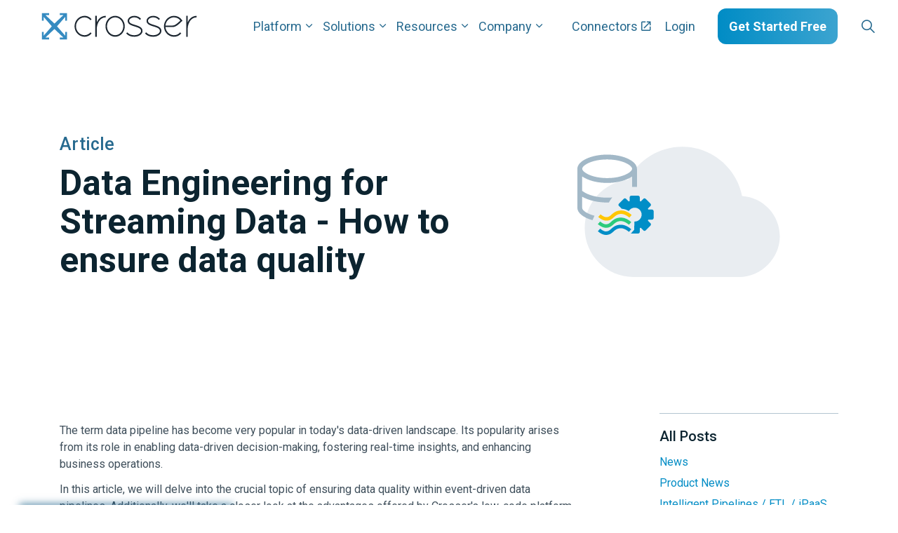

--- FILE ---
content_type: text/html; charset=utf-8
request_url: https://www.crosser.io/blog/data-engineering-for-streaming-data-how-to-ensure-data-quality/
body_size: 23482
content:
<!DOCTYPE html>
<html dir="ltr" lang="en" class="no-js usn">
<head>
    
    <!-- Google Fonts -->
<link rel="dns-prefetch" href="//fonts.googleapis.com">
<link rel="preconnect" href="//fonts.googleapis.com" crossorigin>
<link rel="dns-prefetch" href="//fonts.gstatic.com">
<link rel="preconnect" href="//fonts.gstatic.com" crossorigin>

<!-- Google -->
<link rel="dns-prefetch" href="//www.gstatic.com">
<link rel="preconnect" href="//www.gstatic.com" crossorigin>
<link rel="dns-prefetch" href="//www.google.com">
<link rel="preconnect" href="//www.google.com" crossorigin>

<!-- Leadfeeder -->
<link rel="dns-prefetch" href="//www.lftracker.leadfeeder.com">
<link rel="preconnect" href="//www.lftracker.leadfeeder.com" crossorigin>

<!-- Hotjar -->
<link rel="dns-prefetch" href="//www.static.hotjar.com">
<link rel="preconnect" href="//www.static.hotjar.com" crossorigin>

<!-- Pardot -->
<link rel="dns-prefetch" href="//www.pi.pardot.com">
<link rel="preconnect" href="//www.pi.pardot.com" crossorigin>

<!-- Google Tag Manager -->
<script>
  window.dataLayer = window.dataLayer || [];
  function gtag(){dataLayer.push(arguments);}

  gtag('consent', 'default', {
    'ad_storage': 'denied',
    'ad_user_data': 'denied',
    'ad_personalization': 'denied',
    'analytics_storage': 'denied'
  });
</script>
<script>(function(w,d,s,l,i){w[l]=w[l]||[];w[l].push({'gtm.start':
new Date().getTime(),event:'gtm.js'});var f=d.getElementsByTagName(s)[0],
j=d.createElement(s),dl=l!='dataLayer'?'&l='+l:'';j.async=true;j.src=
'https://www.googletagmanager.com/gtm.js?id='+i+dl;f.parentNode.insertBefore(j,f);
})(window,document,'script','dataLayer','GTM-KHCTZTR');</script>
<!-- End Google Tag Manager -->

<!-- Hotjar Tracking Code for www.crosser.io -->
<script>
    (function(h,o,t,j,a,r){
        h.hj=h.hj||function(){(h.hj.q=h.hj.q||[]).push(arguments)};
        h._hjSettings={hjid:1014230,hjsv:6};
        a=o.getElementsByTagName('head')[0];
        r=o.createElement('script');r.async=1;
        r.src=t+h._hjSettings.hjid+j+h._hjSettings.hjsv;
        a.appendChild(r);
    })(window,document,'https://static.hotjar.com/c/hotjar-','.js?sv=');
</script>

<!-- Google Fonts -->
<link rel="dns-prefetch" href="//fonts.googleapis.com">
<link rel="dns-prefetch" href="//fonts.gstatic.com">
    
    <meta charset="utf-8">
    <meta name="viewport" content="width=device-width, initial-scale=1, shrink-to-fit=no, maximum-scale=2">
        <link rel="canonical" href="https://crosser.io/blog/data-engineering-for-streaming-data-how-to-ensure-data-quality/" />
    <title>Data Engineering for Streaming Data - How to ensure data quality</title>
    <meta name="description" content="In this article, we will delve into the crucial topic of ensuring data quality within event-driven data pipelines.">
    <meta name="twitter:card" content="summary_large_image" />
        <meta name="twitter:site" content="@crossertech" />
        <meta name="twitter:creator" content="@gappelquist" />
    <meta property="og:type" content="website">
    <meta property="og:title" content="Data Engineering for Streaming Data - How to ensure data quality" />
    <meta property="og:image" content="https://www.crosser.io/media/f4ejwrmu/crosser-article-how-to-ensure-data-quality-open-graph_2.jpg" />
    <meta property="og:url" content="https://crosser.io/blog/data-engineering-for-streaming-data-how-to-ensure-data-quality/" />
    <meta property="og:description" content="In this article, we will delve into the crucial topic of ensuring data quality within event-driven data pipelines." />
    <meta property="og:site_name" content="Crosser" />
    <meta name="robots" content="index,follow">

    




    <link href="/sb/sitebuilder-ltr-css-bundle.css.v1" media="screen" rel="stylesheet" />
<link href="/sb/sitebuilder-css-bundle.css.v1" media="screen" rel="stylesheet" />
<link href="/sb/sitebuilder-css-small-bundle.css.v1" media="screen and (min-width:0) and (max-width:991px)" rel="stylesheet" />
<link href="/sb/sitebuilder-css-large-bundle.css.v1" media="screen and (min-width:992px)" rel="stylesheet" />
<link rel="stylesheet" media="screen" href="/uSkinned/css/generated/8043c70e-4a85-4868-bc1a-d2048180c187.css?version=638598303084400000" />
<link href="/sb/sitebuilder-css-prnt-bundle.css.v1" media="print" rel="stylesheet" />


            <link rel="shortcut icon" type="image/svg" href="/media/sybhcxx1/_crosser-favicon.svg?width=32&amp;height=32">
        <link rel="apple-touch-icon" sizes="57x57" href="/media/sybhcxx1/_crosser-favicon.svg?width=57&amp;height=57">
        <link rel="apple-touch-icon" sizes="60x60" href="/media/sybhcxx1/_crosser-favicon.svg?width=60&amp;height=60">
        <link rel="apple-touch-icon" sizes="72x72" href="/media/sybhcxx1/_crosser-favicon.svg?width=72&amp;height=72">
        <link rel="apple-touch-icon" sizes="76x76" href="/media/sybhcxx1/_crosser-favicon.svg?width=76&amp;height=76">
        <link rel="apple-touch-icon" sizes="114x114" href="/media/sybhcxx1/_crosser-favicon.svg?width=114&amp;height=114">
        <link rel="apple-touch-icon" sizes="120x120" href="/media/sybhcxx1/_crosser-favicon.svg?width=120&amp;height=120">
        <link rel="apple-touch-icon" sizes="144x144" href="/media/sybhcxx1/_crosser-favicon.svg?width=144&amp;height=144">
        <link rel="apple-touch-icon" sizes="152x152" href="/media/sybhcxx1/_crosser-favicon.svg?width=152&amp;height=152">
        <link rel="apple-touch-icon" sizes="180x180" href="/media/sybhcxx1/_crosser-favicon.svg?width=180&amp;height=180">
        <link rel="icon" type="image/png" sizes="16x16" href="/media/sybhcxx1/_crosser-favicon.svg?width=16&amp;height=16">
        <link rel="icon" type="image/png" sizes="32x32" href="/media/sybhcxx1/_crosser-favicon.svg?width=32&amp;height=32">
        <link rel="icon" type="image/png" sizes="96x96" href="/media/sybhcxx1/_crosser-favicon.svg?width=96&amp;height=96">
        <link rel="icon" type="image/png" sizes="192x192" href="/media/sybhcxx1/_crosser-favicon.svg?width=192&amp;height=192">
        <meta name="msapplication-square70x70logo" content="/media/sybhcxx1/_crosser-favicon.svg?width=70&height=70" />
        <meta name="msapplication-square150x150logo" content="/media/sybhcxx1/_crosser-favicon.svg?width=150&height=150" />
        <meta name="msapplication-wide310x150logo" content="/media/sybhcxx1/_crosser-favicon.svg?width=310&height=150" />
        <meta name="msapplication-square310x310logo" content="/media/sybhcxx1/_crosser-favicon.svg?width=310&height=310" />

    
            <script async defer src="https://www.google.com/recaptcha/api.js?render=6LeuLDslAAAAABSdOZIs91MM4ceo7dd5z8jzrW3u"></script>

</head>
<body 
    
 class="body-bg body-bg-solid header-02-lg header-03-sm show_header-on-scroll-lg show_header-on-scroll-sm directional-icons-chevron             secondary-navigation-underline-link-hover  content-underline-link-hover  footer-underline-link-hover   "

>


    <!-- Google Tag Manager (noscript) -->
<noscript><iframe src="https://www.googletagmanager.com/ns.html?id=GTM-KHCTZTR"
height="0" width="0" style="display:none;visibility:hidden"></iframe></noscript>
<!-- End Google Tag Manager (noscript) -->    

    <!-- Skip links -->
    <a class="skip-to-content" id="skip-to-content-link" href="#site-content">Skip to main content</a>
    <a class="skip-to-content" id="skip-to-footer-link" href="#site-footer">Skip to footer</a>
    <!--// Skip links -->

    <!-- Site -->
    <div id="site">

        <!-- Header -->
            <header id="site-header" class="header-bg header-bg-solid" tabindex="-1">
        <div class="container">

            <div class="row">

                    <div id="logo" >
        <a href="/" title="Crosser">
                    <img src="/media/umnbqvge/crosser-logo.svg" alt="Crosser Logo">
            <span>Crosser</span>
        </a>
    </div>



                    <!-- Expand -->
                    <button id="burgerNavStyle" class="expand-header expand-3-bars expand-even-lines expand-active-cross" type="button" aria-expanded="false" aria-label="Expand header">
                        <span>Menu</span>
                    </button>
                    <!--// Expand -->

                <!-- Main navigation -->
                        <nav aria-label="Main" class="main nav-dropdown navigation-dropdown-bg navigation-dropdown-bg-solid">
            <ul>
                    <li class="has-child">
        <span>
            <a href="http://www.crosser.io/platform/" >Platform</a>
        </span>
            <button class="expand-subpages" type="button" aria-expanded="false" aria-label="Expand sub pages Layouts">
                <span aria-hidden="true">Expand sub pages Layouts</span>
            </button>
            <ul>
                    <div class="sub-nav-column">
            <span class="sub-nav-column__title">Deployment Options</span>
            <ul>
                    <li class="sub-nav-item">
        <a href="http://www.crosser.io/platform/deployment/crosser-cloud-flows-as-a-service/" title="Crosser Cloud. Flows-as-a-Service"  class="sub-nav-item__overlay-link"></a>
            <img src="/media/2o4pqoyn/crosser-cloud.svg" alt="Crosser Cloud. Flows-as-Service" class="sub-nav-item__icon" />
        <div class="sub-nav-item__content ">
            <h3>Crosser Cloud. Flows-as-a-Service</h3>
            <p>Serverless and fully managed SaaS solution for your real-time data integration pipelines. </p>
        </div>
    </li>
    <li class="sub-nav-item">
        <a href="http://www.crosser.io/platform/deployment/crosser-hybrid/" title="Crosser Hybrid. Self-hosted"  class="sub-nav-item__overlay-link"></a>
            <img src="/media/syrph2ew/crosser-hybrid.svg" alt="Crosser Hybrid. Self-hosted" class="sub-nav-item__icon" />
        <div class="sub-nav-item__content ">
            <h3>Crosser Hybrid. Self-hosted</h3>
            <p>Run Crosser Nodes with advanced analytics in any distributed Edge, On-premise or Cloud. Managed by the Crosser Control Center.</p>
        </div>
    </li>
    <li class="sub-nav-item">
        <a href="http://www.crosser.io/platform/deployment/crosser-white-label-and-embedded/" title="Crosser White-Label &amp; Embedded"  class="sub-nav-item__overlay-link"></a>
            <img src="/media/k5zhmrpo/crosser-white-label.svg" alt="Crosser White Label &amp; Embedded" class="sub-nav-item__icon" />
        <div class="sub-nav-item__content ">
            <h3>Crosser White-Label &amp; Embedded</h3>
            <p>Add advanced Event Processing, Stream Analytics and Integration capabilities to your product. </p>
        </div>
    </li>

            </ul>
    </div>
    <div class="sub-nav-column">
            <span class="sub-nav-column__title">Crosser Platform</span>
            <ul>
                    <li class="sub-nav-item">
        <a href="http://www.crosser.io/platform/" title="Platform"  class="sub-nav-item__overlay-link"></a>
            <img src="/media/j5af501m/crosser-platform.svg" alt="Platform Overview" class="sub-nav-item__icon" />
        <div class="sub-nav-item__content ">
            <h3>Platform</h3>
            <p>Event Processing, Stream Analytics, ETL and Integration in one easy-to-use platform.</p>
        </div>
    </li>
    <li class="sub-nav-item">
        <a href="http://www.crosser.io/platform/control-center/" title="Crosser Control Center"  class="sub-nav-item__overlay-link"></a>
            <img src="/media/janekj10/crosser-control-cloud.svg" alt="Crosser Control Center" class="sub-nav-item__icon" />
        <div class="sub-nav-item__content ">
            <h3>Crosser Control Center</h3>
            <p>A SaaS service for designing, deploying and monitoring your data pipelines.</p>
        </div>
    </li>
    <li class="sub-nav-item">
        <a href="http://www.crosser.io/platform/flow-studio/" title="Crosser Flow Studio"  class="sub-nav-item__overlay-link"></a>
            <img src="/media/10rlkqxw/crosser-flow-studio.svg" alt="Crosser Flow Studio" class="sub-nav-item__icon" />
        <div class="sub-nav-item__content ">
            <h3>Crosser Flow Studio</h3>
            <p>The low-code drag-and-drop design studio supporting &#x2B;800 integrations and &#x2B;100 modules for transforming data and applying advanced processing logic.</p>
        </div>
    </li>
    <li class="sub-nav-item">
        <a href="http://www.crosser.io/platform/crosser-node/" title="Crosser Node"  class="sub-nav-item__overlay-link"></a>
            <img src="/media/itxnrski/crosser-node.svg" alt="Crosser Node" class="sub-nav-item__icon" />
        <div class="sub-nav-item__content ">
            <h3>Crosser Node</h3>
            <p>The lightweight and high performing runtime that you install as a Docker container or as a native Windows service. Anywhere.</p>
        </div>
    </li>

            </ul>
    </div>
    <div class="sub-nav-column">
            <span class="sub-nav-column__title">Features &amp; Capabilities</span>
            <ul>
                    <li class="sub-nav-item">
        <a href="http://www.crosser.io/platform/features-and-pricing/" title="Features and Pricing"  class="sub-nav-item__overlay-link"></a>
            <img src="/media/zzdloty5/crosser-featurespricing.svg" alt="Full Feature List" class="sub-nav-item__icon" />
        <div class="sub-nav-item__content ">
            <h3>Features and Pricing</h3>
            <p>Full list of platform features.</p>
        </div>
    </li>
    <li class="sub-nav-item">
        <a href="http://www.crosser.io/platform/crosser-flowwatch/" title="Crosser FlowWatch"  class="sub-nav-item__overlay-link"></a>
            <img src="/media/krqhp45w/crosser-flowwatch.svg" alt="Data Observability" class="sub-nav-item__icon" />
        <div class="sub-nav-item__content ">
            <h3>Crosser FlowWatch</h3>
            <p>Data Observability of all your data flows and integrations.</p>
        </div>
    </li>
    <li class="sub-nav-item">
        <a href="http://www.crosser.io/blog/how-crosser-s-flowcode-sync-functionality-powers-a-game-changing-simplicity-for-hybrid-cloud-and-edge-data-processing/" title="Crosser FlowCodeSync"  class="sub-nav-item__overlay-link"></a>
            <img src="/media/ziwn0sik/crosser-flowcodesync.svg" alt="FlowCode Sync" class="sub-nav-item__icon" />
        <div class="sub-nav-item__content ">
            <h3>Crosser FlowCodeSync</h3>
            <p>Dynamic deployment of your data flows and custom code.</p>
        </div>
    </li>

                    <li class="sub-nav-view-all">
                        <a href="http://www.crosser.io/platform/features-and-pricing/" title="Features &amp; Pricing">Features &amp; Pricing <img src="/images/crosser/icons/arrow-icon.svg" alt="arrow icon" /></a>
                    </li>
            </ul>
    </div>

            </ul>
    </li>
    <li class="has-child">
        <span>
            <a href="http://www.crosser.io/solutions/" >Solutions</a>
        </span>
            <button class="expand-subpages" type="button" aria-expanded="false" aria-label="Expand sub pages Layouts">
                <span aria-hidden="true">Expand sub pages Layouts</span>
            </button>
            <ul>
                    <div class="sub-nav-column">
            <span class="sub-nav-column__title">Stream Analytics &amp; Integration</span>
            <ul>
                    <li class="sub-nav-item">
        <a href="http://www.crosser.io/solutions/stream-analytics-and-integration/cloud-data-integration/" title="Cloud Data Integration"  class="sub-nav-item__overlay-link"></a>
            <img src="/media/2idhyhk0/cloud-data-integration.svg" alt="Cloud Data Integration" class="sub-nav-item__icon" />
        <div class="sub-nav-item__content ">
            <h3>Cloud Data Integration</h3>
            <p>Event-driven Data Lake and Data Warehouse Integration.</p>
        </div>
    </li>
    <li class="sub-nav-item">
        <a href="http://www.crosser.io/solutions/stream-analytics-and-integration/enterprise-ipaas-and-workflow-automation/" title="Enterprise iPaaS and Workflow Automation"  class="sub-nav-item__overlay-link"></a>
            <img src="/media/dyfdapu5/enterprise-ipaas-and-workflow-automation.svg" alt="Enterprise iPaaS &amp; Workflow Automation" class="sub-nav-item__icon" />
        <div class="sub-nav-item__content ">
            <h3>Enterprise iPaaS and Workflow Automation</h3>
            <p>Integrate streams, on-prem applications, SaaS apps, files and API&#x27;s.</p>
        </div>
    </li>
    <li class="sub-nav-item">
        <a href="http://www.crosser.io/solutions/stream-analytics-and-integration/power-real-time-applications/" title="Power Real-time Applications"  class="sub-nav-item__overlay-link"></a>
            <img src="/media/pdgnmmfk/real-time-applications.svg" alt="Power Real-time Applications" class="sub-nav-item__icon" />
        <div class="sub-nav-item__content ">
            <h3>Power Real-time Applications</h3>
            <p>Make your applications event-driven and modern for real-time experiences.</p>
        </div>
    </li>

            </ul>
    </div>
    <div class="sub-nav-column">
            <span class="sub-nav-column__title">Industry 4.0</span>
            <ul>
                    <li class="sub-nav-item">
        <a href="http://www.crosser.io/solutions/industry-40/industrial-iot-data-integration/" title="Industrial IoT Data Integration"  class="sub-nav-item__overlay-link"></a>
            <img src="/media/pzwhg5da/iiot-data-integration.svg" alt="Industrial IoT Data Integration" class="sub-nav-item__icon" />
        <div class="sub-nav-item__content ">
            <h3>Industrial IoT Data Integration</h3>
            <p>Unite your OT &amp; IT teams with one modern platform.</p>
        </div>
    </li>
    <li class="sub-nav-item">
        <a href="http://www.crosser.io/solutions/industry-40/factory-floor-integration/" title="Factory Floor Integration"  class="sub-nav-item__overlay-link"></a>
            <img src="/media/irfds0cr/factory-floor-integration.svg" alt="Factory Floor Integration" class="sub-nav-item__icon" />
        <div class="sub-nav-item__content ">
            <h3>Factory Floor Integration</h3>
            <p>Integrate everything on the shop-floor in real-time.</p>
        </div>
    </li>
    <li class="sub-nav-item">
        <a href="http://www.crosser.io/solutions/industry-40/iot-edge-stream-analytics/" title="IoT Edge Stream Analytics"  class="sub-nav-item__overlay-link"></a>
            <img src="/media/gdijet50/iot-edge-stream-analytics.svg" alt="IoT Edge Stream Analytics" class="sub-nav-item__icon" />
        <div class="sub-nav-item__content ">
            <h3>IoT Edge Stream Analytics</h3>
            <p>Pre-process data in the edge with smart actions.</p>
        </div>
    </li>
    <li class="sub-nav-item">
        <a href="http://www.crosser.io/solutions/industry-40/industrial-connectivity/" title="Industrial Connectivity"  class="sub-nav-item__overlay-link"></a>
            <img src="/media/smrnuumb/industrial-connectivity.svg" alt="Industrial Connectivity" class="sub-nav-item__icon" />
        <div class="sub-nav-item__content ">
            <h3>Industrial Connectivity</h3>
            <p>The Intelligent Bridge between Industrial and Cloud.</p>
        </div>
    </li>
    <li class="sub-nav-item">
        <a href="http://www.crosser.io/solutions/industry-40/unified-namespace/" title="Unified Namespace"  class="sub-nav-item__overlay-link"></a>
            <img src="/media/t0sf5qif/data-engineering-and-data-ops.svg" alt="Unified Namespace" class="sub-nav-item__icon" />
        <div class="sub-nav-item__content ">
            <h3>Unified Namespace</h3>
            <p>Seamlessly implement UNS and simplify your data stack.</p>
        </div>
    </li>

            </ul>
    </div>
    <div class="sub-nav-column">
            <span class="sub-nav-column__title">Technology</span>
            <ul>
                    <li class="sub-nav-item">
        <a href="http://www.crosser.io/solutions/technology/crosser-for-microsoft-azure/" title="Crosser for Microsoft Azure"  class="sub-nav-item__overlay-link"></a>
            <img src="/media/ijlird5r/micrsoft-azure.svg" alt="Crosser for Microsoft Azure" class="sub-nav-item__icon" />
        <div class="sub-nav-item__content ">
            <h3>Crosser for Microsoft Azure</h3>
            <p>Integrate directly to Azure storage from the edge or as an alternative to Azure ETL Tools.</p>
        </div>
    </li>
    <li class="sub-nav-item">
        <a href="http://www.crosser.io/solutions/technology/crosser-for-aws/" title="Crosser for AWS"  class="sub-nav-item__overlay-link"></a>
            <img src="/media/b4mcrnfb/aws-icon.svg" alt="Crosser for AWS" class="sub-nav-item__icon" />
        <div class="sub-nav-item__content ">
            <h3>Crosser for AWS</h3>
            <p>An alternative to AWS ETL tools or integrate directly to AWS storage from the edge.</p>
        </div>
    </li>
    <li class="sub-nav-item">
        <a href="http://www.crosser.io/solutions/technology/crosser-for-google-cloud/" title="Crosser for Google Cloud"  class="sub-nav-item__overlay-link"></a>
            <img src="/media/baofvvom/google-cloud-icon.svg" alt="Crosser for Google Cloud" class="sub-nav-item__icon" />
        <div class="sub-nav-item__content ">
            <h3>Crosser for Google Cloud</h3>
            <p>Integrate directly to GCP storage from the edge or cloud. An alternative to GCP ETL tools.</p>
        </div>
    </li>
    <li class="sub-nav-item">
        <a href="http://www.crosser.io/solutions/technology/crosser-for-snowflake/" title="Crosser for Snowflake"  class="sub-nav-item__overlay-link"></a>
            <img src="/media/atsnmons/snowflake.svg" alt="Crosser for Snowflake" class="sub-nav-item__icon" />
        <div class="sub-nav-item__content ">
            <h3>Crosser for Snowflake</h3>
            <p>Stream ready-to-use data directly to Snowflake from any source and location.</p>
        </div>
    </li>
    <li class="sub-nav-item">
        <a href="http://www.crosser.io/solutions/technology/crosser-for-databricks/" title="Crosser for Databricks"  class="sub-nav-item__overlay-link"></a>
            <img src="/media/cbuev1cx/databricks.svg" alt="Crosser for Databricks" class="sub-nav-item__icon" />
        <div class="sub-nav-item__content ">
            <h3>Crosser for Databricks</h3>
            <p>Stream ready-to-use data directly to Databricks from any source and location.</p>
        </div>
    </li>

            </ul>
    </div>

            </ul>
    </li>
    <li class="has-child">
        <span>
            <a href="http://www.crosser.io/resources/" >Resources</a>
        </span>
            <button class="expand-subpages" type="button" aria-expanded="false" aria-label="Expand sub pages Layouts">
                <span aria-hidden="true">Expand sub pages Layouts</span>
            </button>
            <ul>
                    <div class="sub-nav-column">
            <span class="sub-nav-column__title">Use Cases</span>
            <ul>
                    <li class="sub-nav-item">
        <a href="http://www.crosser.io/resources/use-cases/data-engineering-and-data-ops/" title="Data Engineering use cases"  class="sub-nav-item__overlay-link"></a>
            <img src="/media/t0sf5qif/data-engineering-and-data-ops.svg" alt="Data Engineering use cases" class="sub-nav-item__icon" />
        <div class="sub-nav-item__content ">
            <h3>Data Engineering use cases</h3>
            <p>Explore use cases for Stream Analytics, ETL/ELT, Event Processing, and Data Engineering.</p>
        </div>
    </li>
    <li class="sub-nav-item">
        <a href="http://www.crosser.io/resources/use-cases/enterprise-ipaas-and-intelligent-data-workflows/" title="Enterprise Integration use cases"  class="sub-nav-item__overlay-link"></a>
            <img src="/media/dyfdapu5/enterprise-ipaas-and-workflow-automation.svg" alt="Enterprise Integration use cases" class="sub-nav-item__icon" />
        <div class="sub-nav-item__content ">
            <h3>Enterprise Integration use cases</h3>
            <p>Use cases for event-driven data integration and workflow automation.</p>
        </div>
    </li>
    <li class="sub-nav-item">
        <a href="http://www.crosser.io/resources/use-cases/industrial-iot-industry-40/" title="Industrial IoT use cases"  class="sub-nav-item__overlay-link"></a>
            <img src="/media/d00dl4ad/iiot-and-industry-40.svg" alt="Industrial IoT use cases" class="sub-nav-item__icon" />
        <div class="sub-nav-item__content ">
            <h3>Industrial IoT use cases</h3>
            <p>Edge Streaming Analytics, Integration and Automation use cases for Industrial IoT and Industry 4.0.</p>
        </div>
    </li>

                    <li class="sub-nav-view-all">
                        <a href="http://www.crosser.io/resources/use-cases/" title="More use cases">More use cases <img src="/images/crosser/icons/arrow-icon.svg" alt="arrow icon" /></a>
                    </li>
            </ul>
    </div>
    <div class="sub-nav-column">
            <span class="sub-nav-column__title">Know-how</span>
            <ul>
                    <li class="sub-nav-item">
        <a href="http://www.crosser.io/resources/case-studies/" title="Case Studies"  class="sub-nav-item__overlay-link"></a>
            <img src="/media/2vtjij5o/case-studies.svg" alt="Case Studies" class="sub-nav-item__icon" />
        <div class="sub-nav-item__content ">
            <h3>Case Studies</h3>
            <p>Learn how customers and partners have leveraged Crosser.</p>
        </div>
    </li>
    <li class="sub-nav-item">
        <a href="http://www.crosser.io/resources/webinars-and-videos/" title="Webinars and Videos"  class="sub-nav-item__overlay-link"></a>
            <img src="/media/gvapk2tw/webinars-videos.svg" alt="Webinars" class="sub-nav-item__icon" />
        <div class="sub-nav-item__content ">
            <h3>Webinars and Videos</h3>
            <p>Explore recordings from our popular webinar series.</p>
        </div>
    </li>
    <li class="sub-nav-item">
        <a href="http://www.crosser.io/resources/academy/" title="Academy"  class="sub-nav-item__overlay-link"></a>
            <img src="/media/v5qltxaq/academy.svg" alt="Crosser Academy" class="sub-nav-item__icon" />
        <div class="sub-nav-item__content ">
            <h3>Academy</h3>
            <p>Online Training Courses.</p>
        </div>
    </li>
    <li class="sub-nav-item">
        <a href="http://www.crosser.io/documentation/" title="Documentation"  class="sub-nav-item__overlay-link"></a>
            <img src="/media/h51cq0yf/blog.svg" alt="Documentation" class="sub-nav-item__icon" />
        <div class="sub-nav-item__content ">
            <h3>Documentation</h3>
            <p>How-to guidance, Tech Tips &amp; Tutorials.</p>
        </div>
    </li>

            </ul>
    </div>
    <div class="sub-nav-column">
            <span class="sub-nav-column__title">Articles &amp; Insights</span>
            <ul>
                    <li class="sub-nav-item">
        <a href="http://www.crosser.io/blog/" title="Blog"  class="sub-nav-item__overlay-link"></a>
            <img src="/media/h51cq0yf/blog.svg" alt="Blog" class="sub-nav-item__icon" />
        <div class="sub-nav-item__content ">
            <h3>Blog</h3>
            <p>Articles, News &amp; Inspiration</p>
        </div>
    </li>

                    <li class="sub-nav-view-all">
                        <a href="https://www.gartner.com/reviews/market/iot-integration/vendor/crosser?utm_source=crosser&amp;utm_medium=referral&amp;utm_campaign=widget&amp;utm_content=M2U4NTdjYzgtNTlhNi00ZTM2LThhNjEtNDhiZGU0NTFlNzUx" title="Gartner Peer Insights Reviews">Gartner Peer Insights Reviews <img src="/images/crosser/icons/arrow-icon.svg" alt="arrow icon" /></a>
                    </li>
            </ul>
    </div>

            </ul>
    </li>
    <li class="has-child">
        <span>
            <a href="http://www.crosser.io/company/about/" >Company</a>
        </span>
            <button class="expand-subpages" type="button" aria-expanded="false" aria-label="Expand sub pages Layouts">
                <span aria-hidden="true">Expand sub pages Layouts</span>
            </button>
            <ul>
                    <div class="sub-nav-column">
            <span class="sub-nav-column__title">Company</span>
            <ul>
                    <li class="sub-nav-item">
        <a href="http://www.crosser.io/company/about/" title="About"  class="sub-nav-item__overlay-link"></a>
            <img src="/media/pl0eex33/about.svg" alt="About" class="sub-nav-item__icon" />
        <div class="sub-nav-item__content ">
            <h3>About</h3>
            <p>The short version &amp; our story</p>
        </div>
    </li>
    <li class="sub-nav-item">
        <a href="http://www.crosser.io/company/the-team/" title="The Team"  class="sub-nav-item__overlay-link"></a>
            <img src="/media/kvxnxjxf/the-team.svg" alt="The Team" class="sub-nav-item__icon" />
        <div class="sub-nav-item__content ">
            <h3>The Team</h3>
            <p>Meet the leadership team</p>
        </div>
    </li>
    <li class="sub-nav-item">
        <a href="http://www.crosser.io/company/why-crosser/" title="Why Crosser"  class="sub-nav-item__overlay-link"></a>
            <img src="/media/r3kemxft/why-crosser.svg" alt="Why Crosser" class="sub-nav-item__icon" />
        <div class="sub-nav-item__content ">
            <h3>Why Crosser</h3>
            <p>What makes us special</p>
        </div>
    </li>

                    <li class="sub-nav-view-all">
                        <a href="http://www.crosser.io/company/contact/" title="Contact">Contact <img src="/images/crosser/icons/arrow-icon.svg" alt="arrow icon" /></a>
                    </li>
            </ul>
    </div>
    <div class="sub-nav-column">
            <span class="sub-nav-column__title">Alliances &amp; Partners</span>
            <ul>
                    <li class="sub-nav-item">
        <a href="http://www.crosser.io/partners/" title="Partners"  class="sub-nav-item__overlay-link"></a>
            <img src="/media/br5fr1ip/partners.svg" alt="Alliances &amp; Partners" class="sub-nav-item__icon" />
        <div class="sub-nav-item__content ">
            <h3>Partners</h3>
            <p>Working closely with Strategic Alliances, Eco-system partners and System Integrators to lower barriers, secure interoperability and deliver faster customer success.</p>
        </div>
    </li>

                    <li class="sub-nav-view-all">
                        <a href="http://www.crosser.io/partners/apply-for-partnership/" title="Apply for Partnership">Apply for Partnership <img src="/images/crosser/icons/arrow-icon.svg" alt="arrow icon" /></a>
                    </li>
            </ul>
    </div>

            </ul>
    </li>

            </ul>
        </nav>

                <!--// Main navigation -->
                <!-- Secondary navigation -->
                        <nav aria-label="Secondary" class="secondary nav-dropdown navigation-dropdown-bg navigation-dropdown-bg-solid">
            <ul>
                            <li><span><a href="https://modules.crosser.io/" target="_blank" rel="noreferrer noopener"  title="Link will open in a new window/tab" >Connectors<i class="icon usn_ion-md-open after"></i></a></span></li>
                            <li><span><a href="https://cloud.crosser.io/"  >Login</a></span></li>

            </ul>
        </nav>

                <!--// Secondary navigation -->
                <!-- CTA Links -->
                        <nav aria-label="Call to actions" class="cta-links">
                    <a class="btn  base-btn-bg base-btn-bg-linear base-btn-bg-hover base-btn-bg-hover-solid base-btn-text base-btn-borders" href="https://crosser.io/company/contact/get-started/"  >
                        <span></span>
                        Get Started Free
                    </a>
        </nav>

                <!--// CTA Links -->
                <!-- Site search -->
                    <div class="form site-search-form site-search" aria-label="Site search">
            <form role="search" action="/search/" method="get" name="searchForm">
                <fieldset>
                    <div class="form-group">
                        <input type="text" class="form-control" name="search_field" aria-label="Search" placeholder="Search" value="">
                    </div>
                    <button type="submit" role="button" aria-label="Search" class="btn base-btn-bg base-btn-bg-linear base-btn-bg-hover base-btn-bg-hover-solid base-btn-text base-btn-borders btn-search">
                        <span></span>
                        <i aria-hidden="true" class="icon usn_ion-ios-search"></i>
                    </button>
                </fieldset>
            </form>
            <button class="expand-search" data-toggle="collapse" type="button" aria-expanded="false" aria-label="Expand site search">
                <em>Expand Search</em>
                <i aria-hidden="true" class="icon usn_ion-ios-search search-icon"></i>
                <i aria-hidden="true" class="icon usn_ion-md-close close-icon"></i>
            </button>
        </div>

                <!--// Site search -->


            </div>

        </div>
    </header>


        <!--// Header -->
        <!-- Content -->
        <main id="site-content" tabindex="-1">

            
            

    <section class="content component usn_cmp_splitcomponent base-bg base-bg-solid  " >  

        <div class="component-inner">
                    <div class="container">


                    <div class="component-main row justify-content-between align-items-center">

                    <div class="item item_block usn_cmp_text align-self-center col-xl-7 col-md-7 order-md-1 order-1 col-12   " data-os-animation="fadeIn" data-os-animation-delay="0s" data-os-animation-duration="1.2s">
                        

                            <div class="info text-left">

                <p class="secondary-heading lg base-secondary-heading "  data-os-animation="fadeIn" data-os-animation-delay="0s" data-os-animation-duration="1.2s" >Article</p>
<h1 class="heading  base-heading "  data-os-animation="fadeIn" data-os-animation-delay="0s" data-os-animation-duration="1.2s" >Data Engineering for Streaming Data - How to ensure data quality</h1>

        <div class="text base-text " data-os-animation="fadeIn" data-os-animation-delay="0s">
            
        </div>


    </div>

                        

                    </div>

                    <div class="item item_block usn_cmp_gallery align-self-center col-xl-5 col-md-5 order-md-2 order-2 col-12   " data-os-animation="fadeIn" data-os-animation-delay="0s" data-os-animation-duration="1.2s">
                        

                                <div class="component-main row  listing  listing_basic-grid listing_gallery" >

                        <div class="item  items-1 col-12  " data-os-animation="fadeIn" data-os-animation-delay="0s" data-os-animation-duration="1.2s">
                            <div class="image ">

                                            <img src="/media/3vtl0myh/crosser-data-engineering-and-dataops.svg" alt="">



                            </div>
                        </div>

        </div>



                        

                    </div>

        </div>



                    </div>
        </div>
    </section>





    <section class="content base-bg"><div class="container"><div class="row justify-content-between">
        <!-- Content column -->
        <div class="content-col left-col col-lg-8 col-12 order-1">

                <section class="content component usn_cmp_text base-bg base-bg-solid  " >  

        <div class="component-inner">



                <div class="info ">

        

        <div class="text base-text " data-os-animation="fadeIn" data-os-animation-delay="0s">
            <p dir="ltr">The term data pipeline has become very popular in today's data-driven landscape. Its popularity arises from its role in enabling data-driven decision-making, fostering real-time insights, and enhancing business operations.</p>
<p dir="ltr">In this article, we will delve into the crucial topic of ensuring data quality within event-driven data pipelines. Additionally, we'll take a closer look at the advantages offered by Crosser's low-code platform tailored for handling streaming data seamlessly, from the edge to cloud.</p>
<h1 dir="ltr">What is a Data Pipeline?</h1>
<p dir="ltr">A data pipeline is a way of describing a step by step processing of data where you have a sequence of processing stages. A common data pipeline scenario is when you first collect the data, then process the data and finally deliver the processed data or insights. </p>
<p dir="ltr">How does this work in practice:</p>
<ul>
<li aria-level="1">
<p dir="ltr"><strong>Independent tasks</strong>: Each of these steps performs a specific task and processes individual chunks of data, also known as events, messages, files or batches. Then the results will be sent to the next step.</p>
</li>
<li aria-level="1">
<p dir="ltr"><strong>Streaming data pipelines</strong>: This is when you constantly feed the pipeline with new data. It could be time series data from sensors, video files, repetitive calls to a database, and much more.</p>
</li>
</ul>
<p dir="ltr">The key thing with this kind of pipeline is that as soon as one of these processing steps is finished then it is ready to process the next chunk of data. You can then constantly feed the pipeline with new data and all these steps will operate in parallel and process different chunks of data. This is how you get a streaming pipeline. Data can be ingested from multiple sources by having more than one ingest task. </p>
<ul>
<li aria-level="1">
<p dir="ltr"><strong>Conditional processing</strong>: Data can be sent through different paths in the pipeline, from input to output, depending on the values received, the source of the data or results of the processing in previous tasks.</p>
</li>
</ul>
<h1 dir="ltr">Why are Data Pipelines a popular concept when implementing data processing?</h1>
<p dir="ltr">Some of the most common reasons why this concept has become so popular are:</p>
<ul>
<li aria-level="1">
<p dir="ltr"><strong>Simplicity</strong>: It is a natural way of breaking up a complex problem into smaller pieces that are easy to manage or implement and visualize. It helps to better understand and explain what each use-case or pipeline is doing.</p>
</li>
<li aria-level="1">
<p dir="ltr"><strong>Reusability</strong>: when you start working with pipelines you will realize that many operations will recur. So while building your pipelines you are also creating a library of pre-built tasks that are repetitive and you can reuse in different use cases. It’ll save you a lot of time as you don’t need to start from scratch each time you are building a new pipeline.</p>
</li>
<li aria-level="1">
<p dir="ltr"><strong>Scalability</strong>: As you have broken the process into smaller tasks, it is easier to build up and scale each task individually inside the pipeline. You don’t need to scale the whole process from end to end, just that specific task in the processing stage. </p>
</li>
</ul>
<p dir="ltr">For example if you want to perform “heavy” processing, like running Machine Learning Models in the processing stage that requires a lot of resources. You can easily pause that part and run multiple instances in parallel and you don't need to affect the input and output tasks to cope with that. As long as you have a consistent capacity throughout the pipeline then you can scale individual steps as needed. </p>
<h1 dir="ltr"><strong>Data Pipelines with Crosser</strong></h1>
<p dir="ltr">With Crosser, this is exactly the kind of scenarios you can build with your data pipelines and furthermore, you can execute them in different, distributed, environments. This is one of the key differentiators when comparing Crosser with other solutions available in the market. </p>
<ul>
<li aria-level="1">
<p dir="ltr"><strong>Build pipelines with ease</strong>: The Crosser platform consists of a rich library of pre-built modules and connectors, available to implement commonly used tasks. By choosing the modules and/or connectors you want to use, and connecting them in the design tool, you will get your streaming data pipelines ready to use. There is no need to write code, just drag-and-drop and configure accordingly.</p>
</li>
</ul>
<p dir="ltr">The designing and development of your pipeline is performed in Crosser’s cloud service called the Control Center. You can also test run the pipeline directly in the Control Center, either with generated test data - or with real data.</p>
<p dir="ltr">There might be use cases where you need to write your own code, or use third party snippets for performing your designated processing. For this reason, Crosser is an open tool where you easily can extend the platform capabilities with your own custom functionality. </p>
<p dir="ltr">Options available:</p>
<ul>
<li aria-level="1">
<p dir="ltr"><strong>Code Modules</strong>: Support for C#, Python and JavaScript code that you can mix with the native modules provided by Crosser.</p>
</li>
<li aria-level="1">
<p dir="ltr"><strong>SQL Executer Modules</strong>: Write your own SQL statements and queries, when the no-code Select and Insert modules are not sufficient.</p>
</li>
<li aria-level="1">
<p dir="ltr"><strong>Bring your own ML/AI</strong>: Run any Python ML/AI model in Crosser.</p>
</li>
<li aria-level="1">
<p dir="ltr"><strong>Universal Connector</strong>: Build connectors for any REST-API using a five-step wizard.</p>
</li>
<li aria-level="1">
<p dir="ltr"><strong>Open SDK</strong>: Build your own custom modules using C#.</p>
</li>
</ul>
<p dir="ltr">Explore the module Library <a rel="noopener" href="https://bit.ly/3yVwRwY" target="_blank" title="Crosser Module Library">here</a></p>
<p dir="ltr">The execution environment (runtime) for these flows or pipelines is called the Crosser Node. This is a generic real-time engine running in a Docker container that can be installed anywhere. Designed to fit the set-up for your specific use case - on-premise, cloud or edge. This gives you full flexibility in the type of architecture you want to build, just mix and match at your convenience.</p>
<p dir="ltr">Crosser gives you an all-in-one solution that covers multiple use cases - start by collecting data from any source and process the data inside the pipelines. Everything built with full flexibility to choose the architecture that works best for you.<span class="small"></span></p>
<h1 dir="ltr">Data Transformation and Validation</h1>
<h2 dir="ltr">Take the data you get, and create the data you need</h2>
<p dir="ltr">Data transformation is the most common operation you will perform in your data flows. The main reason for this is that data rarely arrives in the format that you want or need. The most common data transformation operations are:</p>
<ul>
<li aria-level="1">
<p dir="ltr">Interpret encoding (CSV, JSON, XML…) - convert specific data into something you can start processing</p>
</li>
<li aria-level="1">
<p dir="ltr">Change the structure or the naming convention being used</p>
</li>
<li aria-level="1">
<p dir="ltr">Harmonize naming</p>
</li>
<li aria-level="1">
<p dir="ltr">Detect/remove outliers and missing values</p>
</li>
<li aria-level="1">
<p dir="ltr">Change units (C → F, mBar → psi…)</p>
</li>
<li aria-level="1">
<p dir="ltr">Time alignment (sampling periods and sampling time on multi-source data)</p>
</li>
</ul>
<p dir="ltr">Transformation is when you know what you should expect as input data and based on those expectations you build data transformation to convert it into what you want. </p>
<h2 dir="ltr">The data you get, doesn’t meet with what data you expect?</h2>
<p dir="ltr">Data Validation is about making sure that the data you receive is meeting with the expectations you might have built into your processing.</p>
<ul>
<li aria-level="1">
<p dir="ltr">Detect deviations from expected characteristics, so that you can take actions</p>
</li>
<li aria-level="1">
<p dir="ltr">Typical data validation operations:</p>
</li>
<ul>
<li aria-level="2">
<p dir="ltr">Values outside expected ranges/categories</p>
</li>
<li aria-level="2">
<p dir="ltr">New or missing structural elements, e.g. a new column is received from a database query or expected metadata is missing</p>
</li>
<li aria-level="2">
<p dir="ltr">The encoding is invalid, so the data cannot be interpreted/used</p>
</li>
<li aria-level="2">
<p dir="ltr">The statistical properties has changed</p>
</li>
</ul>
</ul>
<p dir="ltr">Many of these problems will be detected automatically and create errors in your pipeline. In order to be able to continue with the processing you need to make sure they don’t enter the following steps in the pipeline where they will create issues. </p>
<p dir="ltr">However, there are some scenarios where errors will not be created, like changes in the statistical properties over time. These changes can possibly make your outputs unreliable. It will require a more thorough analysis over a longer period of time, it’s definitely an area that needs to be considered and actions need to be taken.</p>
<p dir="ltr">Crosser provides a number of tools to address these operations. You have modules that can help you with:</p>
<ul>
<li aria-level="1">
<p dir="ltr">Structure and Naming</p>
</li>
<li aria-level="1">
<p dir="ltr">Encoding: use different types of encoding</p>
</li>
<li aria-level="1">
<p dir="ltr">Values and Statistics: do recalculations of values and calculate statistics</p>
</li>
<li aria-level="1">
<p dir="ltr">Validation: use modules for full validation of data sets using JSON Schema, you can validate both values and structure. You can detect issues and errors to then notify someone about the issues or you can block the data from entering the following steps in the pipeline. </p>
</li>
</ul>
<p dir="ltr">By using these tools you can ensure the optimal performance of your pipelines and quality of your data.</p>
<h2 dir="ltr">Conclusion:</h2>
<p dir="ltr">To unlock the potential of enterprise data, and create what’s called - ready-to-use-data-pipelines - throughout the entire organization, many global companies turn to low code platforms like Crosser. Partly for simplifying innovation and development, partly for bridging organizational constraints and silos, but also for just saving time and cost in development. Shortening time to value, for their digital engagements. At the end of the day, data is most valuable when it is accurate, reliable, in-time and contextualized - which is the sole purpose of a stream analytics platform like Crosser.</p>
<p dir="ltr">You can learn more about the Crosser Module Library <a rel="noopener" href="https://bit.ly/3yVwRwY" target="_blank" title="Crosser Module Library">here</a></p>
<p dir="ltr"><a rel="noopener" href="https://bit.ly/3RytR3V" target="_blank" title="Crosser Webinar - Data Validation">Watch the webinar</a> with Crosser’s CTO Dr. Göran Appelquist - </p>
<p dir="ltr">or <a href="/company/contact/schedule-a-demo/" title="Schedule a demo">Schedule a private</a> demo with one of our Experts.</p>
        </div>


    </div>




        </div>
    </section>




            <!-- Meta -->
            <section class="content component meta base-bg">

                <p class="date base-text"><time>10 Oct 2023</time></p>
                
            <div class="categories base-text">
                <ul>
                            <li>
                                <a href="/blog/industry-40-industrial-iot/" title="Industry 4.0 / Industrial IoT" rel="NOINDEX, FOLLOW">Industry 4.0 / Industrial IoT</a>
                            </li>
                            <li>
                                <a href="/blog/use-cases-solutions-ideas/" title="Use Cases / Solutions / Ideas" rel="NOINDEX, FOLLOW">Use Cases / Solutions / Ideas</a>
                            </li>
                            <li>
                                <a href="/blog/engineering-technology/" title="Engineering &amp; Technology" rel="NOINDEX, FOLLOW">Engineering &amp; Technology</a>
                            </li>
                            <li>
                                <a href="/blog/intelligent-pipelines-etl-ipaas/" title="Intelligent Pipelines / ETL / iPaaS" rel="NOINDEX, FOLLOW">Intelligent Pipelines / ETL / iPaaS</a>
                            </li>
                </ul>
            </div>


            </section>
            <!--// Meta -->

                    <!-- Author Bio -->
        <section class="content component author-bio base-bg">
            <div class="item item_text-left">

                <!-- Info -->
                <div class="info">

                    <p class="secondary-heading base-secondary-heading sm">About the author</p>
                    <p class="heading base-heading sm">
Goran Appelquist (Ph.D) | CTO                    </p>
                        <div class="text base-text">
                            <p>Göran has 20 years experience in leading technology teams. He’s the lead architect of our end-to-end solution and is extremely focused in securing the lowest possible Total Cost of Ownership for our customers.</p>
<p><em>"Hidden Lifecycle (employee) cost can account for 5-10 times the purchase price of software. Our goal is to offer a solution that automates and removes most of the tasks that is costly over the lifecycle.</em></p>
<p><em>My career started in the academic world where I got a PhD in physics by researching large scale data acquisition systems for physics experiments, such as the LHC at CERN. After leaving academia I have been working in several tech startups in different management positions over the last 20 years.</em></p>
<p><em>In most of these positions I have stood with one foot in the R&amp;D team and another in the product/business teams. My passion is learning new technologies, use it to develop innovative products and explain the solutions to end users, technical or non-technical."</em></p>
                        </div>

                        <!-- Social -->
                        <nav class="social">
                            <ul>
                                        <li>
                                            <span>
                                                <a href="https://www.linkedin.com/in/goranaq/" target="_blank" rel="noreferrer noopener"  title="Link will open in a new window/tab" >
                                                            <picture>
                                                                    <source type="image/webp" data-srcset="/media/e04pcfcy/linkedin.png?format=webp&height=80 1x, /media/e04pcfcy/linkedin.png?format=webp&height=160 2x">
                                                                <img class="lazyload" src="/media/e04pcfcy/linkedin.png?height=16" data-srcset="/media/e04pcfcy/linkedin.png?height=80 1x, /media/e04pcfcy/linkedin.png?height=160 2x" alt="">
                                                            </picture>
                                                </a>
                                            </span>
                                        </li>
                                        <li>
                                            <span>
                                                <a href="https://twitter.com/gappelquist" target="_blank" rel="noreferrer noopener"  title="Link will open in a new window/tab" >
                                                            <picture>
                                                                    <source type="image/webp" data-srcset="/media/ubvkfp3y/twitter.png?format=webp&height=80 1x, /media/ubvkfp3y/twitter.png?format=webp&height=160 2x">
                                                                <img class="lazyload" src="/media/ubvkfp3y/twitter.png?height=16" data-srcset="/media/ubvkfp3y/twitter.png?height=80 1x, /media/ubvkfp3y/twitter.png?height=160 2x" alt="">
                                                            </picture>
                                                </a>
                                            </span>
                                        </li>
                            </ul>
                        </nav>
                        <!--// Social -->
                </div>
                <!--// Info -->

            </div>
        </section>
        <!--// Author Bio -->


            

        </div>
        <!--// Content column -->

    <!-- Second column -->
    <div class="right-col col-xl-3 col-lg-4 col-12 order-2">
        <!-- SUB - FILTER -->
        <nav class="sub">
            <p class="heading sm"><a href="/blog/">All Posts</a></p>
            <ul>
                        <li >
                            <span>
                                <a href="/blog/news/" rel="NOINDEX, FOLLOW">
                                    News
                                </a>
                            </span>
                        </li>
                        <li >
                            <span>
                                <a href="/blog/product-news/" rel="NOINDEX, FOLLOW">
                                    Product News
                                </a>
                            </span>
                        </li>
                        <li >
                            <span>
                                <a href="/blog/intelligent-pipelines-etl-ipaas/" rel="NOINDEX, FOLLOW">
                                    Intelligent Pipelines / ETL / iPaaS
                                </a>
                            </span>
                        </li>
                        <li >
                            <span>
                                <a href="/blog/industry-40-industrial-iot/" rel="NOINDEX, FOLLOW">
                                    Industry 4.0 / Industrial IoT
                                </a>
                            </span>
                        </li>
                        <li >
                            <span>
                                <a href="/blog/edge-analytics/" rel="NOINDEX, FOLLOW">
                                    Edge Analytics
                                </a>
                            </span>
                        </li>
                        <li >
                            <span>
                                <a href="/blog/engineering-technology/" rel="NOINDEX, FOLLOW">
                                    Engineering &amp; Technology
                                </a>
                            </span>
                        </li>
                        <li >
                            <span>
                                <a href="/blog/partners/" rel="NOINDEX, FOLLOW">
                                    Partners
                                </a>
                            </span>
                        </li>
                        <li >
                            <span>
                                <a href="/blog/use-cases-solutions-ideas/" rel="NOINDEX, FOLLOW">
                                    Use Cases / Solutions / Ideas
                                </a>
                            </span>
                        </li>
                        <li >
                            <span>
                                <a href="/blog/case-studies-testimonials/" rel="NOINDEX, FOLLOW">
                                    Case Studies &amp; Testimonials
                                </a>
                            </span>
                        </li>
                        <li >
                            <span>
                                <a href="/blog/press-media-coverage/" rel="NOINDEX, FOLLOW">
                                    Press &amp; Media Coverage
                                </a>
                            </span>
                        </li>
                        <li >
                            <span>
                                <a href="/blog/events-webinars/" rel="NOINDEX, FOLLOW">
                                    Events &amp; Webinars
                                </a>
                            </span>
                        </li>
                        <li >
                            <span>
                                <a href="/blog/best-practice/" rel="NOINDEX, FOLLOW">
                                    Best Practice
                                </a>
                            </span>
                        </li>
            </ul>
        </nav>
        <!--// SUB -->

        <!-- Pods -->
        <div class="swp">

                <div class="listing listing-pods">


                <div class="item usn_pod_code swp-item ">
                    <div class="inner">
                            <div class="code-item " data-os-animation="fadeIn" data-os-animation-delay="0s" data-os-animation-duration="1.2s">
<div id="bigmarker-conference-widget-container00e16b14e870"></div><script src="https://www.bigmarker.com/widget/register_widget.js?club=crosser&conference=00e16b14e870&widget_type=image_register&series_register=&upcoming_sub_title=&live_sub_title=&rec_sub_title=&upcoming_button_text=&live_button_text=&rec_button_text=&link_to_channel=true&widget_width=&widget_height=&enable_iframe=true&background_color=ffffff&btext_color=2d374d&link_color=1089f5&ltext_color=ffffff&redirect_to_confirmation_page=0&widget_button_registered_content=&widget_webinar_descriptions=&widget_redirect_type=redirect&cid=b74f9e8f4331" type="text/javascript"></script>    </div>

                    </div>
                </div>

                </div>

        </div>
        <!--// Pods -->

    </div>
    <!--// Second column -->


    </div></div></section>






                <section class="content component usn_cmp_pods base-bg base-bg-solid  " >  

        <div class="component-inner">
                    <div class="container">



                    <div class="component-main row listing  listing_basic-grid listing-pods " >
    <div class="item item_has-bg  items-2 col-12 item_text-below usn_pod_textimage text-left  " data-os-animation="fadeIn" data-os-animation-delay="0s" data-os-animation-duration="1.2s">
            <div class="inner c1-bg c1-bg-linear  ">
                    <a href="https://crosser.io/company/contact/get-started/"  >
                    <div class="info ">

                                <p class="secondary-heading sm c1-secondary-heading " >Get Started Free</p>
<p class="heading  c1-heading " >Start Innovating Today</p>

                            <div class="text c1-text">
                                <p><img class="c-icon-7 pull-right" src="/media/itvjbdom/crosser-flow-overlay.svg?rmode=max&amp;width=279&amp;height=178" alt="Crosser Flow Overlay" width="279" height="178">Sign up for a free account for testing your ideas. Connect to your data sources and test with real data.</p>
<p>Design and deploy your first Flows and Pipelines today!</p>
                            </div>

                            <p class="link">
                                <span class="btn  c2-btn-bg c2-btn-bg-linear c2-btn-bg-hover-solid c2-btn-text c2-btn-borders">
                                    <span></span>
                                    Get Started Free
                                </span>
                            </p>
                    </div>
                </a>
            </div>
    </div>
    <div class="item item_has-bg  items-2 col-12 item_text-below usn_pod_textimage text-left  " data-os-animation="fadeIn" data-os-animation-delay="0s" data-os-animation-duration="1.2s">
            <div class="inner c2-bg c2-bg-linear  ">
                    <a href="http://www.crosser.io/resources/webinars-and-videos/webinars/iot/crosser-solution-introduction-and-demo/"  >
                    <div class="info ">

                                <p class="secondary-heading sm c2-secondary-heading " >Weekly Live Demo with Q&A</p>
<p class="heading  c2-heading " >Platform Demo</p>

                            <div class="text c2-text">
                                <p><img class="c-icon-7 pull-right" src="/media/ccvncba3/crosser-webcast-overlay.svg?rmode=max&amp;width=156&amp;height=121" alt="Crosser Webcast Overflow" width="156" height="121">Join our weekly live platform demo and have a chat with our experts. Choose between Industrial IoT focus or Cloud Data Integration sessions.</p>
                            </div>

                            <p class="link">
                                <span class="btn  c2-btn-bg c2-btn-bg-linear c2-btn-bg-hover-solid c2-btn-text c2-btn-borders">
                                    <span></span>
                                    Crosser Solution Introduction and Demo
                                </span>
                            </p>
                    </div>
                </a>
            </div>
    </div>
        </div>




                    </div>
        </div>
    </section>


        </main>
        <!--// Content -->
        <!-- Footer -->
                    <footer id="site-footer" class="footer-bg footer-bg-linear" tabindex="-1">

                <!-- Breadcrumb -->
                        <section class="breadcrumb-trail">
            <div class="container">
                <nav aria-label="Breadcrumb">
                    <ol class="breadcrumb" itemscope itemtype="http://schema.org/BreadcrumbList">
                            <li class="breadcrumb-item" itemprop="itemListElement" itemscope itemtype="http://schema.org/ListItem"><a href="/" itemtype="http://schema.org/Thing" itemprop="item"><span itemprop="name"><i class="icon before"></i>Home</span></a><meta itemprop="position" content="1" /></li>
                            <li class="breadcrumb-item" itemprop="itemListElement" itemscope itemtype="http://schema.org/ListItem"><a href="/blog/" itemtype="http://schema.org/Thing" itemprop="item"><span itemprop="name"><i class="icon before"></i>Blog</span></a><meta itemprop="position" content="2" /></li>

                            <li itemprop="itemListElement" itemscope itemtype="http://schema.org/ListItem" class="breadcrumb-item active" aria-current="page"><span itemprop="name"><i class="icon before"></i>Data Engineering for Streaming Data - How to ensure data quality</span><meta itemprop="position" content="3" /></li>
                    </ol>
                </nav>
            </div>
        </section>

                <!--// Breadcrumb -->

                <div class="container">

                        <!-- Row -->
                        <div class="row listing">

    <div class="item  footer-item   col-lg-3 col-md-6 col-12 col  item_text-below usn_pod_textimage textAlignmentLeft  " data-os-animation="fadeIn" data-os-animation-delay="0s" data-os-animation-duration="0.9s">
            <div class="inner   ">
                    <div class="info ">

                        <p class="heading sm footer-heading " >Crosser</p>

                            <div class="text footer-text">
                                <p><span class="img-left" style="width: 3em; margin-right: 1em; margin-bottom: 0px;"><img src="/media/b32ma1ti/crosser-cross.svg" alt="Crosser - Low Effort Data Integration and Intelligent Data Pipelines"></span></p>
<p>Crosser designs and develops a hybrid-first Streaming Analytics &amp; Integration software for any Cloud, On-premise or Edge. The Crosser Platform enables real-time processing of streaming, event-driven or batch data for Intelligent Pipelines &amp; Automations and for Industrial IoT. All managed from a single Control Center and powered by a low-code and low-effort experience.</p>
                            </div>

                    </div>
            </div>
    </div>
                                        <div class="item footer-item usn_pod_searchlinks   col-lg-2 col-md-6 col-12 col ">
                                                <div class="inner">
                                                    <p class="heading sm footer-heading "  data-os-animation="fadeInUp" data-os-animation-delay="0s" data-os-animation-duration="1s" >Platform</p>        <!-- Quick Links -->
        <nav aria-label="Quick links" class="quick-links " data-os-animation="fadeInUp" data-os-animation-delay="0s" data-os-animation-duration="1s">

            <ul>
                        <li><span><a href="http://www.crosser.io/platform/control-center/"  >Crosser Control Center</a></span></li>
                        <li><span><a href="http://www.crosser.io/platform/flow-studio/"  >Flow Studio</a></span></li>
                        <li><span><a href="http://www.crosser.io/platform/crosser-node/"  >Crosser Node</a></span></li>
                        <li><span><a href="http://www.crosser.io/platform/features-and-pricing/"  >Features & Pricing</a></span></li>
            </ul>
        </nav>
        <!--// Quick Links -->

                                                </div>
                                        </div>
                                        <div class="item footer-item usn_pod_searchlinks   col-lg-2 col-md-6 col-12 col ">
                                                <div class="inner">
                                                    <p class="heading sm footer-heading "  data-os-animation="fadeIn" data-os-animation-delay="0s" data-os-animation-duration="1.2s" >Resources</p>        <!-- Quick Links -->
        <nav aria-label="Quick links" class="quick-links " data-os-animation="fadeIn" data-os-animation-delay="0s" data-os-animation-duration="1.2s">

            <ul>
                        <li><span><a href="http://www.crosser.io/blog/news/"  >News & Blog</a></span></li>
                        <li><span><a href="http://www.crosser.io/resources/use-cases/"  >Use Cases</a></span></li>
                        <li><span><a href="http://www.crosser.io/resources/case-studies/"  >Case Studies</a></span></li>
                        <li><span><a href="http://www.crosser.io/resources/webinars-and-videos/"  >Webinars & Videos</a></span></li>
                        <li><span><a href="http://www.crosser.io/documentation/"  >Documentation</a></span></li>
                        <li><span><a href="http://www.crosser.io/resources/academy/"  >Academy</a></span></li>
            </ul>
        </nav>
        <!--// Quick Links -->

                                                </div>
                                        </div>
                                        <div class="item footer-item usn_pod_searchlinks   col-lg-2 col-md-6 col-12 col ">
                                                <div class="inner">
                                                    <p class="heading sm footer-heading "  data-os-animation="fadeIn" data-os-animation-delay="0s" data-os-animation-duration="1.2s" >Company</p>        <!-- Quick Links -->
        <nav aria-label="Quick links" class="quick-links " data-os-animation="fadeIn" data-os-animation-delay="0s" data-os-animation-duration="1.2s">

            <ul>
                        <li><span><a href="http://www.crosser.io/company/about/"  >About</a></span></li>
                        <li><span><a href="http://www.crosser.io/company/why-crosser/"  >Why Crosser</a></span></li>
                        <li><span><a href="http://www.crosser.io/partners/"  >Partners</a></span></li>
                        <li><span><a href="http://www.crosser.io/company/contact/"  >Contact</a></span></li>
            </ul>
        </nav>
        <!--// Quick Links -->

                                                </div>
                                        </div>
                                        <div class="item footer-item usn_pod_image   col-lg-3 col-md-3 col-12 col ">
                                                <div class="inner">
                                                            <div class="image  " data-os-animation="fadeIn" data-os-animation-delay="0s" data-os-animation-duration="1.2s">
                <a href="https://www.gartner.com/reviews/market/iot-integration/vendor/crosser?utm_source=crosser&amp;utm_medium=referral&amp;utm_campaign=widget&amp;utm_content=M2U4NTdjYzgtNTlhNi00ZTM2LThhNjEtNDhiZGU0NTFlNzUx"   target=""  >

                        <img src="/media/jafjpz3s/crosser-gartner-peer-insight-banner.svg" alt="">



            </a>
        </div>

                                                </div>
                                        </div>
                                        <div class="item footer-item usn_pod_sociallinks   col-lg-3 col-md-12 col-12 col ">
                                                <div class="inner">
                                                    <p class="heading sm footer-heading "  data-os-animation="fadeInDown" data-os-animation-delay="0s" data-os-animation-duration="1s" >Social</p>        <nav class="social " data-os-animation="fadeInDown" data-os-animation-delay="0s" data-os-animation-duration="1s" aria-label="Social links">

            <ul>
                        <li>
                            <span>
                                <a href="https://www.linkedin.com/company/10926631/#"  >
                                            <img src="/media/bspjv12i/linkedin.svg" alt="Crosser Linkedin">
                                </a>
                            </span>
                        </li>
                        <li>
                            <span>
                                <a href="https://twitter.com/crossertech#"  >
                                            <img src="/media/wtznznak/twitter-x.svg" alt="">
                                </a>
                            </span>
                        </li>
                        <li>
                            <span>
                                <a href="https://www.instagram.com/crossertech#" target="_blank" rel="noreferrer noopener"  title="Link will open in a new window/tab" >
                                            <img src="/media/cyzpwixn/instagram.svg" alt="Crosser Instagram">
                                </a>
                            </span>
                        </li>
                        <li>
                            <span>
                                <a href="https://www.youtube.com/channel/UCLouWZsH5LybMmdVdBcPJKQ#" target="_blank" rel="noreferrer noopener"  title="Link will open in a new window/tab" >
                                            <img src="/media/zrtplguq/youtube.svg" alt="Crosser Youtube">
                                </a>
                            </span>
                        </li>
                        <li>
                            <span>
                                <a href="https://www.bigmarker.com/communities/crosser/conferences" target="_blank" rel="noreferrer noopener"  title="Link will open in a new window/tab" >
                                            <img src="/media/l1zd4l1n/bigmarker.svg" alt="Crosser Bigmarker">
                                </a>
                            </span>
                        </li>
            </ul>
        </nav>

                                                </div>
                                        </div>

                        </div>
                        <!--// Row -->
                    <!-- Row -->
                    <div class="row">

                        <div class="col">
                            <nav aria-label="Footer" class="footer-navigation">
                                <ul>
                                    <li><div>&copy; 2025 Crosser Technologies AB</div></li>
                                                    <li><span><a href="http://www.crosser.io/privacy-policy/"  >Privacy Policy</a></span></li>
                <li><span><a href="http://www.crosser.io/sitemap/"  >Sitemap</a></span></li>
                <li><span><a href="https://cloud.crosser.io/"  >Login</a></span></li>
                                    
                                </ul>
                            </nav>
                        </div>

                    </div>
                    <!--// Row -->

                            <!-- Back to top -->
        <div class="usn_back-to-top position-center">
            <button id="back-to-top-link" role="button" aria-label="Back to top" class="btn base-btn-bg base-btn-bg base-btn-bg-linear base-btn-bg-hover base-btn-bg-hover-solid base-btn-text base-btn-borders btn-back-to-top">
                <span></span>
                <i aria-hidden="true" class="icon"></i><span aria-hidden="true" class="d-none">Back to top</span>
            </button>
        </div>
        <!--// Back to top -->


                </div>
            </footer>

        <!--// Footer -->        
    </div>
    <!--// Site -->

    
    




<script src="/sb/sitebuilder-js-bundle.js.v1" type="text/javascript"></script>

    <script type="text/javascript" src="/uSkinned/scripts/generated/8043c70e-4a85-4868-bc1a-d2048180c187.js?version=638598303084400000"></script>




    <script type="text/javascript"
	src="https://www.gartner.com/reviews/public/Widget/js/widget.js">
</script>
<script type="text/javascript">
	GartnerPI_Widget({
		size: "small",
		theme: "light",
		sourcingLink: "https://gtnr.io/A69mpvXod",
		widget_id: "M2U4NTdjYzgtNTlhNi00ZTM2LThhNjEtNDhiZGU0NTFlNzUx",
		version: "2",
		container: document.getElementById("Gartner-Widget")
	})
</script>
<!--End of Gartner Peer Insights Script-->
    
    <script src="https://cc.cdn.civiccomputing.com/9/cookieControl-9.x.min.js"></script>
                        <script>
                            var config = {
                            apiKey: '50b1053f28ba40901e659af3a2a3a74f5e1837c2',
                            product: 'pro',
                                optionalCookies: [
                                    {
                                        name: 'analytics',
                                        label: 'Analytics',
                                        description: 'Analytical cookies help us to improve our website by collecting and reporting information on its usage.',
                                        cookies: ['_ga_4RY6Y9X8NW'],
                                        onAccept: function(){
                                            gtag('consent', 'update', {'analytics_storage': 'granted'});
                                        },
                                        onRevoke: function(){
                                            gtag('consent', 'update', {'analytics_storage': 'denied'});
                                        }
                                    },{
                                        name: 'marketing',
                                        label: 'Marketing',
                                        description: 'Marketing cookies are used to provide visitors with relevant ads and marketing campaigns. These cookies track visitors across websites and collect information to provide customised ads.',
                                        cookies: ['personalisationGroups*','visitor_id*','ARRAffinity*','_lfa','_hjSession*'],
                                        onAccept: function(){
                                            gtag('consent', 'update', {'ad_storage': 'granted', 'ad_personalization': 'granted', 'ad_user_data': 'granted'});
                                        },
                                        onRevoke: function(){
                                            gtag('consent', 'update', {'ad_storage': 'denied', 'ad_personalization': 'denied', 'ad_user_data': 'denied'});
                                        }
                                    }
                                ],
                                necessaryCookies:['ASP.NET_SessionId', 'XSRF-TOKEN', 'XSRF-V', '__RequestVerificationToken', '__zlcmid', 'UMB*','*AspNetCore*'],
                                position: 'LEFT',
                                theme: 'LIGHT',
                                initialState: 'notify',
                                branding : {
                                    backgroundColor: "#ffffff",
                                    alertText: "#008ec6",                  
                                    alertBackground: "#111125",         
                                    acceptText: "#ffffff",                 
                                    acceptBackground: "#008ec6",
                                    rejectText: "#ffffff",                 
                                    rejectBackground: "#D3D3D3",
                                    fontColor: "#0d2430", 
                                    toggleText: "#fff",                 
                                    toggleBackground: "#008ec6",        
                                    toggleColor: "#008ec6",
                                    removeIcon: true,
                                    removeAbout: true
                                }
                            };

                            CookieControl.load( config );
                        </script>
    
    

            <section class="newsletter-popup" data-scrollDistance="20" data-idle="0" data-expiry="364">
            <div class="newsletter-popup__close js-newsletter-popup-close">Close</div>

            <div class="newsletter-popup__title has-image" style="background-image: url(/media/5lumbcu5/crosser-nesletter-sign-up-banner.svg);">
            </div>









<form action="/blog/data-engineering-for-streaming-data-how-to-ensure-data-quality/" enctype="multipart/form-data" id="form151c92afc93b4a819da067bd0a8218c8" method="post"><input data-val="true" data-val-required="The FormId field is required." name="FormId" type="hidden" value="b2edec91-dd7a-42db-bcf8-8ef59439b726" /><input data-val="true" data-val-required="The FormName field is required." name="FormName" type="hidden" value="Newslettter Form" /><input data-val="true" data-val-required="The RecordId field is required." name="RecordId" type="hidden" value="00000000-0000-0000-0000-000000000000" /><input name="PreviousClicked" type="hidden" value="" /><input name="Theme" type="hidden" value="crosser" />        <input type="hidden" name="FormStep" value="0" />
        <input type="hidden" name="RecordState" value="Q2ZESjhFX3c5NEJOV09ST29COUhqOVo3cEhLV2FESXVFMVRybDRaUEl4SHctbFBPd2g3M244SHJEZEdWMXdRTTFhbGNMOTR3RFJsTnRFaUdRdFIwYlFYRDA2YWhrM3dGYkhub000cUJLb29UN3JocjZOdHM2cTNMZ1pBYm9uRUxnV0NfZFE=" />









    <fieldset class="umbraco-forms-fieldset" id="38d2a252-8f3e-4f44-a5ed-64a9485d3ebc">


        <div class="row-fluid">

                <div class="umbraco-forms-container col-md-12">

                        <div class=" umbraco-forms-field businessemail shortanswer" >

                                                                                                    <label for="e42aa5bf-0228-48d8-e2f7-2b44f2d2f8cd" class="umbraco-forms-label">
                                    Your Business Email                                                                                                     </label>


                                                                                <div class="umbraco-forms-field-wrapper">

                                <input type="email" name="e42aa5bf-0228-48d8-e2f7-2b44f2d2f8cd" id="e42aa5bf-0228-48d8-e2f7-2b44f2d2f8cd" data-umb="e42aa5bf-0228-48d8-e2f7-2b44f2d2f8cd" class="text " value="" maxlength="255"
        placeholder="Business Email"  />





<span class="field-validation-valid" data-valmsg-for="e42aa5bf-0228-48d8-e2f7-2b44f2d2f8cd" data-valmsg-replace="true"></span>
                                                                                </div>

                                                                            </div>
                        <div class=" umbraco-forms-field formname hidden alternating" >



                                                                                <div class="umbraco-forms-field-wrapper">

                                <input type="hidden" name="1ec63a6a-6cf1-4d0d-c23b-81465d65dbce" id="1ec63a6a-6cf1-4d0d-c23b-81465d65dbce" data-umb="1ec63a6a-6cf1-4d0d-c23b-81465d65dbce" class="hidden" value="newsletter_form"/>




<span class="field-validation-valid" data-valmsg-for="1ec63a6a-6cf1-4d0d-c23b-81465d65dbce" data-valmsg-replace="true"></span>
                                                                                </div>

                                                                            </div>

                </div>
        </div>

    </fieldset>

<div style="display: none" aria-hidden="true">
    <input type="text" name="b2edec91dd7a42dbbcf88ef59439b726" />
</div>



    <fieldset>
        <input type="submit"
           class="btn base-btn-bg base-btn-bg-solid base-btn-bg-hover base-btn-bg-hover-solid base-btn-text base-btn-borders"
           value="Sign up here"
           name="__next"
           data-umb="submit-forms-form" />
    </fieldset>



<input name="__RequestVerificationToken" type="hidden" value="CfDJ8E_w94BNWOROoB9Hj9Z7pHLL2FMjPJYEGzZNoYYWb1JPHSZUeUZ-Wi670kkQxiOjt3Icu4-M71AOMM8n6NXtYZ_ArpYYvbRlc9rWem3HN7HmNyeJgSIQ3rCBKtj0CJnUaiwqB61ugi4xWw0NMp57di0" /><input name="ufprt" type="hidden" value="CfDJ8E_w94BNWOROoB9Hj9Z7pHLpnkWGzyMCa2P-TCximc4gV19lBQ6QYAuFn-Bwr-fa2P7vdqdt53JN0T0nCi-vQoD4uHEu36mimkGlh_P-tPO8Kxius3pcSnDHEYaziaBlFRFq6M4StdBlaK4PC7RRclM" /></form>


<div class="umbraco-forms-form-config"
     style="display: none"
     data-id="b2edec91dd7a42dbbcf88ef59439b726"
     data-serialized-page-button-conditions="{}"
     data-serialized-fieldset-conditions="{}"
     data-serialized-field-conditions="{}"
     data-serialized-fields-not-displayed="{}"
     data-trigger-conditions-check-on="change"></div>

<script type='application/javascript' src='/App_Plugins/UmbracoForms/Assets/themes/default/umbracoforms.js' defer='defer'></script><link rel='stylesheet' href='/App_Plugins/UmbracoForms/Assets/themes/default/style.css' />        </section>
        <script>
            // Get "cookieNewsletterDismissal" cookie.
            let newsletterDismissal = getCookie('cookieNewsletterDismissal');

            // Set variables
            let newsletterPopup = document.querySelector('.newsletter-popup'),
                newsletterPopupClose = document.querySelector('.js-newsletter-popup-close'),
                newsletterPopupDismissed = false;

            let newsletterScrollDistance = newsletterPopup.getAttribute('data-scrollDistance'),
                newsletterIdle = newsletterPopup.getAttribute('data-idle'),
                newsletterCookieExpiry = newsletterPopup.getAttribute('data-expiry'),
                newsletterTimeout = 0;

            // Check if a cookie expiry value has been set (in days)
            if (newsletterCookieExpiry == 0) {
                newsletterCookieExpiry = 365;
            }

            // If "cookieNewsletterDismissal" cookie exists, prevent the Newsletter Popup from showing.
            if (newsletterDismissal) {
                newsletterPopup.classList.add('hide');
            }

            // Create newsletterTimeout if "newsletterIdle" value is greater than 0
            if (newsletterIdle > 0) {
                newsletterTimeout = setTimeout(function () {
                    newsletterPopup.classList.add('reveal');
                }, newsletterIdle);
            }

            // Scroll depth event
            window.addEventListener("scroll", function () {
                let currentScrollPos = document.documentElement.scrollTop;

                /* Get scroll percentage depth */
                let newsletterScrollDepth = (document.documentElement.scrollHeight - window.innerHeight) * (newsletterScrollDistance / 100);

                if (currentScrollPos >= newsletterScrollDepth && !newsletterPopupDismissed) {
                    newsletterPopup.classList.add('reveal');

                    clearTimeout(newsletterTimeout);
                }
            });

            // Close Newsletter Popup function
            newsletterPopupClose.addEventListener('click', function(e) {
                e.preventDefault();

                newsletterPopup.classList.remove('reveal');

                newsletterPopupDismissed = true;

                // Set "cookieNewsletterDismissal" cookie
                document.cookie = `cookieNewsletterDismissal=true; path=/; max-age=${60 * 60 * 24 * newsletterCookieExpiry};`;
            });

            // getCookie helper function
            function getCookie (name) {
	            let value = `; ${document.cookie}`;
	            let parts = value.split(`; ${name}=`);
	            if (parts.length === 2) return parts.pop().split(';').shift();
            }
        </script>



    <!-- TODO: Newsletter popup -->
</body>
</html>


--- FILE ---
content_type: text/html; charset=utf-8
request_url: https://www.google.com/recaptcha/api2/anchor?ar=1&k=6LeuLDslAAAAABSdOZIs91MM4ceo7dd5z8jzrW3u&co=aHR0cHM6Ly93d3cuY3Jvc3Nlci5pbzo0NDM.&hl=en&v=7gg7H51Q-naNfhmCP3_R47ho&size=invisible&anchor-ms=20000&execute-ms=30000&cb=z9mcr0ee8ks9
body_size: 49208
content:
<!DOCTYPE HTML><html dir="ltr" lang="en"><head><meta http-equiv="Content-Type" content="text/html; charset=UTF-8">
<meta http-equiv="X-UA-Compatible" content="IE=edge">
<title>reCAPTCHA</title>
<style type="text/css">
/* cyrillic-ext */
@font-face {
  font-family: 'Roboto';
  font-style: normal;
  font-weight: 400;
  font-stretch: 100%;
  src: url(//fonts.gstatic.com/s/roboto/v48/KFO7CnqEu92Fr1ME7kSn66aGLdTylUAMa3GUBHMdazTgWw.woff2) format('woff2');
  unicode-range: U+0460-052F, U+1C80-1C8A, U+20B4, U+2DE0-2DFF, U+A640-A69F, U+FE2E-FE2F;
}
/* cyrillic */
@font-face {
  font-family: 'Roboto';
  font-style: normal;
  font-weight: 400;
  font-stretch: 100%;
  src: url(//fonts.gstatic.com/s/roboto/v48/KFO7CnqEu92Fr1ME7kSn66aGLdTylUAMa3iUBHMdazTgWw.woff2) format('woff2');
  unicode-range: U+0301, U+0400-045F, U+0490-0491, U+04B0-04B1, U+2116;
}
/* greek-ext */
@font-face {
  font-family: 'Roboto';
  font-style: normal;
  font-weight: 400;
  font-stretch: 100%;
  src: url(//fonts.gstatic.com/s/roboto/v48/KFO7CnqEu92Fr1ME7kSn66aGLdTylUAMa3CUBHMdazTgWw.woff2) format('woff2');
  unicode-range: U+1F00-1FFF;
}
/* greek */
@font-face {
  font-family: 'Roboto';
  font-style: normal;
  font-weight: 400;
  font-stretch: 100%;
  src: url(//fonts.gstatic.com/s/roboto/v48/KFO7CnqEu92Fr1ME7kSn66aGLdTylUAMa3-UBHMdazTgWw.woff2) format('woff2');
  unicode-range: U+0370-0377, U+037A-037F, U+0384-038A, U+038C, U+038E-03A1, U+03A3-03FF;
}
/* math */
@font-face {
  font-family: 'Roboto';
  font-style: normal;
  font-weight: 400;
  font-stretch: 100%;
  src: url(//fonts.gstatic.com/s/roboto/v48/KFO7CnqEu92Fr1ME7kSn66aGLdTylUAMawCUBHMdazTgWw.woff2) format('woff2');
  unicode-range: U+0302-0303, U+0305, U+0307-0308, U+0310, U+0312, U+0315, U+031A, U+0326-0327, U+032C, U+032F-0330, U+0332-0333, U+0338, U+033A, U+0346, U+034D, U+0391-03A1, U+03A3-03A9, U+03B1-03C9, U+03D1, U+03D5-03D6, U+03F0-03F1, U+03F4-03F5, U+2016-2017, U+2034-2038, U+203C, U+2040, U+2043, U+2047, U+2050, U+2057, U+205F, U+2070-2071, U+2074-208E, U+2090-209C, U+20D0-20DC, U+20E1, U+20E5-20EF, U+2100-2112, U+2114-2115, U+2117-2121, U+2123-214F, U+2190, U+2192, U+2194-21AE, U+21B0-21E5, U+21F1-21F2, U+21F4-2211, U+2213-2214, U+2216-22FF, U+2308-230B, U+2310, U+2319, U+231C-2321, U+2336-237A, U+237C, U+2395, U+239B-23B7, U+23D0, U+23DC-23E1, U+2474-2475, U+25AF, U+25B3, U+25B7, U+25BD, U+25C1, U+25CA, U+25CC, U+25FB, U+266D-266F, U+27C0-27FF, U+2900-2AFF, U+2B0E-2B11, U+2B30-2B4C, U+2BFE, U+3030, U+FF5B, U+FF5D, U+1D400-1D7FF, U+1EE00-1EEFF;
}
/* symbols */
@font-face {
  font-family: 'Roboto';
  font-style: normal;
  font-weight: 400;
  font-stretch: 100%;
  src: url(//fonts.gstatic.com/s/roboto/v48/KFO7CnqEu92Fr1ME7kSn66aGLdTylUAMaxKUBHMdazTgWw.woff2) format('woff2');
  unicode-range: U+0001-000C, U+000E-001F, U+007F-009F, U+20DD-20E0, U+20E2-20E4, U+2150-218F, U+2190, U+2192, U+2194-2199, U+21AF, U+21E6-21F0, U+21F3, U+2218-2219, U+2299, U+22C4-22C6, U+2300-243F, U+2440-244A, U+2460-24FF, U+25A0-27BF, U+2800-28FF, U+2921-2922, U+2981, U+29BF, U+29EB, U+2B00-2BFF, U+4DC0-4DFF, U+FFF9-FFFB, U+10140-1018E, U+10190-1019C, U+101A0, U+101D0-101FD, U+102E0-102FB, U+10E60-10E7E, U+1D2C0-1D2D3, U+1D2E0-1D37F, U+1F000-1F0FF, U+1F100-1F1AD, U+1F1E6-1F1FF, U+1F30D-1F30F, U+1F315, U+1F31C, U+1F31E, U+1F320-1F32C, U+1F336, U+1F378, U+1F37D, U+1F382, U+1F393-1F39F, U+1F3A7-1F3A8, U+1F3AC-1F3AF, U+1F3C2, U+1F3C4-1F3C6, U+1F3CA-1F3CE, U+1F3D4-1F3E0, U+1F3ED, U+1F3F1-1F3F3, U+1F3F5-1F3F7, U+1F408, U+1F415, U+1F41F, U+1F426, U+1F43F, U+1F441-1F442, U+1F444, U+1F446-1F449, U+1F44C-1F44E, U+1F453, U+1F46A, U+1F47D, U+1F4A3, U+1F4B0, U+1F4B3, U+1F4B9, U+1F4BB, U+1F4BF, U+1F4C8-1F4CB, U+1F4D6, U+1F4DA, U+1F4DF, U+1F4E3-1F4E6, U+1F4EA-1F4ED, U+1F4F7, U+1F4F9-1F4FB, U+1F4FD-1F4FE, U+1F503, U+1F507-1F50B, U+1F50D, U+1F512-1F513, U+1F53E-1F54A, U+1F54F-1F5FA, U+1F610, U+1F650-1F67F, U+1F687, U+1F68D, U+1F691, U+1F694, U+1F698, U+1F6AD, U+1F6B2, U+1F6B9-1F6BA, U+1F6BC, U+1F6C6-1F6CF, U+1F6D3-1F6D7, U+1F6E0-1F6EA, U+1F6F0-1F6F3, U+1F6F7-1F6FC, U+1F700-1F7FF, U+1F800-1F80B, U+1F810-1F847, U+1F850-1F859, U+1F860-1F887, U+1F890-1F8AD, U+1F8B0-1F8BB, U+1F8C0-1F8C1, U+1F900-1F90B, U+1F93B, U+1F946, U+1F984, U+1F996, U+1F9E9, U+1FA00-1FA6F, U+1FA70-1FA7C, U+1FA80-1FA89, U+1FA8F-1FAC6, U+1FACE-1FADC, U+1FADF-1FAE9, U+1FAF0-1FAF8, U+1FB00-1FBFF;
}
/* vietnamese */
@font-face {
  font-family: 'Roboto';
  font-style: normal;
  font-weight: 400;
  font-stretch: 100%;
  src: url(//fonts.gstatic.com/s/roboto/v48/KFO7CnqEu92Fr1ME7kSn66aGLdTylUAMa3OUBHMdazTgWw.woff2) format('woff2');
  unicode-range: U+0102-0103, U+0110-0111, U+0128-0129, U+0168-0169, U+01A0-01A1, U+01AF-01B0, U+0300-0301, U+0303-0304, U+0308-0309, U+0323, U+0329, U+1EA0-1EF9, U+20AB;
}
/* latin-ext */
@font-face {
  font-family: 'Roboto';
  font-style: normal;
  font-weight: 400;
  font-stretch: 100%;
  src: url(//fonts.gstatic.com/s/roboto/v48/KFO7CnqEu92Fr1ME7kSn66aGLdTylUAMa3KUBHMdazTgWw.woff2) format('woff2');
  unicode-range: U+0100-02BA, U+02BD-02C5, U+02C7-02CC, U+02CE-02D7, U+02DD-02FF, U+0304, U+0308, U+0329, U+1D00-1DBF, U+1E00-1E9F, U+1EF2-1EFF, U+2020, U+20A0-20AB, U+20AD-20C0, U+2113, U+2C60-2C7F, U+A720-A7FF;
}
/* latin */
@font-face {
  font-family: 'Roboto';
  font-style: normal;
  font-weight: 400;
  font-stretch: 100%;
  src: url(//fonts.gstatic.com/s/roboto/v48/KFO7CnqEu92Fr1ME7kSn66aGLdTylUAMa3yUBHMdazQ.woff2) format('woff2');
  unicode-range: U+0000-00FF, U+0131, U+0152-0153, U+02BB-02BC, U+02C6, U+02DA, U+02DC, U+0304, U+0308, U+0329, U+2000-206F, U+20AC, U+2122, U+2191, U+2193, U+2212, U+2215, U+FEFF, U+FFFD;
}
/* cyrillic-ext */
@font-face {
  font-family: 'Roboto';
  font-style: normal;
  font-weight: 500;
  font-stretch: 100%;
  src: url(//fonts.gstatic.com/s/roboto/v48/KFO7CnqEu92Fr1ME7kSn66aGLdTylUAMa3GUBHMdazTgWw.woff2) format('woff2');
  unicode-range: U+0460-052F, U+1C80-1C8A, U+20B4, U+2DE0-2DFF, U+A640-A69F, U+FE2E-FE2F;
}
/* cyrillic */
@font-face {
  font-family: 'Roboto';
  font-style: normal;
  font-weight: 500;
  font-stretch: 100%;
  src: url(//fonts.gstatic.com/s/roboto/v48/KFO7CnqEu92Fr1ME7kSn66aGLdTylUAMa3iUBHMdazTgWw.woff2) format('woff2');
  unicode-range: U+0301, U+0400-045F, U+0490-0491, U+04B0-04B1, U+2116;
}
/* greek-ext */
@font-face {
  font-family: 'Roboto';
  font-style: normal;
  font-weight: 500;
  font-stretch: 100%;
  src: url(//fonts.gstatic.com/s/roboto/v48/KFO7CnqEu92Fr1ME7kSn66aGLdTylUAMa3CUBHMdazTgWw.woff2) format('woff2');
  unicode-range: U+1F00-1FFF;
}
/* greek */
@font-face {
  font-family: 'Roboto';
  font-style: normal;
  font-weight: 500;
  font-stretch: 100%;
  src: url(//fonts.gstatic.com/s/roboto/v48/KFO7CnqEu92Fr1ME7kSn66aGLdTylUAMa3-UBHMdazTgWw.woff2) format('woff2');
  unicode-range: U+0370-0377, U+037A-037F, U+0384-038A, U+038C, U+038E-03A1, U+03A3-03FF;
}
/* math */
@font-face {
  font-family: 'Roboto';
  font-style: normal;
  font-weight: 500;
  font-stretch: 100%;
  src: url(//fonts.gstatic.com/s/roboto/v48/KFO7CnqEu92Fr1ME7kSn66aGLdTylUAMawCUBHMdazTgWw.woff2) format('woff2');
  unicode-range: U+0302-0303, U+0305, U+0307-0308, U+0310, U+0312, U+0315, U+031A, U+0326-0327, U+032C, U+032F-0330, U+0332-0333, U+0338, U+033A, U+0346, U+034D, U+0391-03A1, U+03A3-03A9, U+03B1-03C9, U+03D1, U+03D5-03D6, U+03F0-03F1, U+03F4-03F5, U+2016-2017, U+2034-2038, U+203C, U+2040, U+2043, U+2047, U+2050, U+2057, U+205F, U+2070-2071, U+2074-208E, U+2090-209C, U+20D0-20DC, U+20E1, U+20E5-20EF, U+2100-2112, U+2114-2115, U+2117-2121, U+2123-214F, U+2190, U+2192, U+2194-21AE, U+21B0-21E5, U+21F1-21F2, U+21F4-2211, U+2213-2214, U+2216-22FF, U+2308-230B, U+2310, U+2319, U+231C-2321, U+2336-237A, U+237C, U+2395, U+239B-23B7, U+23D0, U+23DC-23E1, U+2474-2475, U+25AF, U+25B3, U+25B7, U+25BD, U+25C1, U+25CA, U+25CC, U+25FB, U+266D-266F, U+27C0-27FF, U+2900-2AFF, U+2B0E-2B11, U+2B30-2B4C, U+2BFE, U+3030, U+FF5B, U+FF5D, U+1D400-1D7FF, U+1EE00-1EEFF;
}
/* symbols */
@font-face {
  font-family: 'Roboto';
  font-style: normal;
  font-weight: 500;
  font-stretch: 100%;
  src: url(//fonts.gstatic.com/s/roboto/v48/KFO7CnqEu92Fr1ME7kSn66aGLdTylUAMaxKUBHMdazTgWw.woff2) format('woff2');
  unicode-range: U+0001-000C, U+000E-001F, U+007F-009F, U+20DD-20E0, U+20E2-20E4, U+2150-218F, U+2190, U+2192, U+2194-2199, U+21AF, U+21E6-21F0, U+21F3, U+2218-2219, U+2299, U+22C4-22C6, U+2300-243F, U+2440-244A, U+2460-24FF, U+25A0-27BF, U+2800-28FF, U+2921-2922, U+2981, U+29BF, U+29EB, U+2B00-2BFF, U+4DC0-4DFF, U+FFF9-FFFB, U+10140-1018E, U+10190-1019C, U+101A0, U+101D0-101FD, U+102E0-102FB, U+10E60-10E7E, U+1D2C0-1D2D3, U+1D2E0-1D37F, U+1F000-1F0FF, U+1F100-1F1AD, U+1F1E6-1F1FF, U+1F30D-1F30F, U+1F315, U+1F31C, U+1F31E, U+1F320-1F32C, U+1F336, U+1F378, U+1F37D, U+1F382, U+1F393-1F39F, U+1F3A7-1F3A8, U+1F3AC-1F3AF, U+1F3C2, U+1F3C4-1F3C6, U+1F3CA-1F3CE, U+1F3D4-1F3E0, U+1F3ED, U+1F3F1-1F3F3, U+1F3F5-1F3F7, U+1F408, U+1F415, U+1F41F, U+1F426, U+1F43F, U+1F441-1F442, U+1F444, U+1F446-1F449, U+1F44C-1F44E, U+1F453, U+1F46A, U+1F47D, U+1F4A3, U+1F4B0, U+1F4B3, U+1F4B9, U+1F4BB, U+1F4BF, U+1F4C8-1F4CB, U+1F4D6, U+1F4DA, U+1F4DF, U+1F4E3-1F4E6, U+1F4EA-1F4ED, U+1F4F7, U+1F4F9-1F4FB, U+1F4FD-1F4FE, U+1F503, U+1F507-1F50B, U+1F50D, U+1F512-1F513, U+1F53E-1F54A, U+1F54F-1F5FA, U+1F610, U+1F650-1F67F, U+1F687, U+1F68D, U+1F691, U+1F694, U+1F698, U+1F6AD, U+1F6B2, U+1F6B9-1F6BA, U+1F6BC, U+1F6C6-1F6CF, U+1F6D3-1F6D7, U+1F6E0-1F6EA, U+1F6F0-1F6F3, U+1F6F7-1F6FC, U+1F700-1F7FF, U+1F800-1F80B, U+1F810-1F847, U+1F850-1F859, U+1F860-1F887, U+1F890-1F8AD, U+1F8B0-1F8BB, U+1F8C0-1F8C1, U+1F900-1F90B, U+1F93B, U+1F946, U+1F984, U+1F996, U+1F9E9, U+1FA00-1FA6F, U+1FA70-1FA7C, U+1FA80-1FA89, U+1FA8F-1FAC6, U+1FACE-1FADC, U+1FADF-1FAE9, U+1FAF0-1FAF8, U+1FB00-1FBFF;
}
/* vietnamese */
@font-face {
  font-family: 'Roboto';
  font-style: normal;
  font-weight: 500;
  font-stretch: 100%;
  src: url(//fonts.gstatic.com/s/roboto/v48/KFO7CnqEu92Fr1ME7kSn66aGLdTylUAMa3OUBHMdazTgWw.woff2) format('woff2');
  unicode-range: U+0102-0103, U+0110-0111, U+0128-0129, U+0168-0169, U+01A0-01A1, U+01AF-01B0, U+0300-0301, U+0303-0304, U+0308-0309, U+0323, U+0329, U+1EA0-1EF9, U+20AB;
}
/* latin-ext */
@font-face {
  font-family: 'Roboto';
  font-style: normal;
  font-weight: 500;
  font-stretch: 100%;
  src: url(//fonts.gstatic.com/s/roboto/v48/KFO7CnqEu92Fr1ME7kSn66aGLdTylUAMa3KUBHMdazTgWw.woff2) format('woff2');
  unicode-range: U+0100-02BA, U+02BD-02C5, U+02C7-02CC, U+02CE-02D7, U+02DD-02FF, U+0304, U+0308, U+0329, U+1D00-1DBF, U+1E00-1E9F, U+1EF2-1EFF, U+2020, U+20A0-20AB, U+20AD-20C0, U+2113, U+2C60-2C7F, U+A720-A7FF;
}
/* latin */
@font-face {
  font-family: 'Roboto';
  font-style: normal;
  font-weight: 500;
  font-stretch: 100%;
  src: url(//fonts.gstatic.com/s/roboto/v48/KFO7CnqEu92Fr1ME7kSn66aGLdTylUAMa3yUBHMdazQ.woff2) format('woff2');
  unicode-range: U+0000-00FF, U+0131, U+0152-0153, U+02BB-02BC, U+02C6, U+02DA, U+02DC, U+0304, U+0308, U+0329, U+2000-206F, U+20AC, U+2122, U+2191, U+2193, U+2212, U+2215, U+FEFF, U+FFFD;
}
/* cyrillic-ext */
@font-face {
  font-family: 'Roboto';
  font-style: normal;
  font-weight: 900;
  font-stretch: 100%;
  src: url(//fonts.gstatic.com/s/roboto/v48/KFO7CnqEu92Fr1ME7kSn66aGLdTylUAMa3GUBHMdazTgWw.woff2) format('woff2');
  unicode-range: U+0460-052F, U+1C80-1C8A, U+20B4, U+2DE0-2DFF, U+A640-A69F, U+FE2E-FE2F;
}
/* cyrillic */
@font-face {
  font-family: 'Roboto';
  font-style: normal;
  font-weight: 900;
  font-stretch: 100%;
  src: url(//fonts.gstatic.com/s/roboto/v48/KFO7CnqEu92Fr1ME7kSn66aGLdTylUAMa3iUBHMdazTgWw.woff2) format('woff2');
  unicode-range: U+0301, U+0400-045F, U+0490-0491, U+04B0-04B1, U+2116;
}
/* greek-ext */
@font-face {
  font-family: 'Roboto';
  font-style: normal;
  font-weight: 900;
  font-stretch: 100%;
  src: url(//fonts.gstatic.com/s/roboto/v48/KFO7CnqEu92Fr1ME7kSn66aGLdTylUAMa3CUBHMdazTgWw.woff2) format('woff2');
  unicode-range: U+1F00-1FFF;
}
/* greek */
@font-face {
  font-family: 'Roboto';
  font-style: normal;
  font-weight: 900;
  font-stretch: 100%;
  src: url(//fonts.gstatic.com/s/roboto/v48/KFO7CnqEu92Fr1ME7kSn66aGLdTylUAMa3-UBHMdazTgWw.woff2) format('woff2');
  unicode-range: U+0370-0377, U+037A-037F, U+0384-038A, U+038C, U+038E-03A1, U+03A3-03FF;
}
/* math */
@font-face {
  font-family: 'Roboto';
  font-style: normal;
  font-weight: 900;
  font-stretch: 100%;
  src: url(//fonts.gstatic.com/s/roboto/v48/KFO7CnqEu92Fr1ME7kSn66aGLdTylUAMawCUBHMdazTgWw.woff2) format('woff2');
  unicode-range: U+0302-0303, U+0305, U+0307-0308, U+0310, U+0312, U+0315, U+031A, U+0326-0327, U+032C, U+032F-0330, U+0332-0333, U+0338, U+033A, U+0346, U+034D, U+0391-03A1, U+03A3-03A9, U+03B1-03C9, U+03D1, U+03D5-03D6, U+03F0-03F1, U+03F4-03F5, U+2016-2017, U+2034-2038, U+203C, U+2040, U+2043, U+2047, U+2050, U+2057, U+205F, U+2070-2071, U+2074-208E, U+2090-209C, U+20D0-20DC, U+20E1, U+20E5-20EF, U+2100-2112, U+2114-2115, U+2117-2121, U+2123-214F, U+2190, U+2192, U+2194-21AE, U+21B0-21E5, U+21F1-21F2, U+21F4-2211, U+2213-2214, U+2216-22FF, U+2308-230B, U+2310, U+2319, U+231C-2321, U+2336-237A, U+237C, U+2395, U+239B-23B7, U+23D0, U+23DC-23E1, U+2474-2475, U+25AF, U+25B3, U+25B7, U+25BD, U+25C1, U+25CA, U+25CC, U+25FB, U+266D-266F, U+27C0-27FF, U+2900-2AFF, U+2B0E-2B11, U+2B30-2B4C, U+2BFE, U+3030, U+FF5B, U+FF5D, U+1D400-1D7FF, U+1EE00-1EEFF;
}
/* symbols */
@font-face {
  font-family: 'Roboto';
  font-style: normal;
  font-weight: 900;
  font-stretch: 100%;
  src: url(//fonts.gstatic.com/s/roboto/v48/KFO7CnqEu92Fr1ME7kSn66aGLdTylUAMaxKUBHMdazTgWw.woff2) format('woff2');
  unicode-range: U+0001-000C, U+000E-001F, U+007F-009F, U+20DD-20E0, U+20E2-20E4, U+2150-218F, U+2190, U+2192, U+2194-2199, U+21AF, U+21E6-21F0, U+21F3, U+2218-2219, U+2299, U+22C4-22C6, U+2300-243F, U+2440-244A, U+2460-24FF, U+25A0-27BF, U+2800-28FF, U+2921-2922, U+2981, U+29BF, U+29EB, U+2B00-2BFF, U+4DC0-4DFF, U+FFF9-FFFB, U+10140-1018E, U+10190-1019C, U+101A0, U+101D0-101FD, U+102E0-102FB, U+10E60-10E7E, U+1D2C0-1D2D3, U+1D2E0-1D37F, U+1F000-1F0FF, U+1F100-1F1AD, U+1F1E6-1F1FF, U+1F30D-1F30F, U+1F315, U+1F31C, U+1F31E, U+1F320-1F32C, U+1F336, U+1F378, U+1F37D, U+1F382, U+1F393-1F39F, U+1F3A7-1F3A8, U+1F3AC-1F3AF, U+1F3C2, U+1F3C4-1F3C6, U+1F3CA-1F3CE, U+1F3D4-1F3E0, U+1F3ED, U+1F3F1-1F3F3, U+1F3F5-1F3F7, U+1F408, U+1F415, U+1F41F, U+1F426, U+1F43F, U+1F441-1F442, U+1F444, U+1F446-1F449, U+1F44C-1F44E, U+1F453, U+1F46A, U+1F47D, U+1F4A3, U+1F4B0, U+1F4B3, U+1F4B9, U+1F4BB, U+1F4BF, U+1F4C8-1F4CB, U+1F4D6, U+1F4DA, U+1F4DF, U+1F4E3-1F4E6, U+1F4EA-1F4ED, U+1F4F7, U+1F4F9-1F4FB, U+1F4FD-1F4FE, U+1F503, U+1F507-1F50B, U+1F50D, U+1F512-1F513, U+1F53E-1F54A, U+1F54F-1F5FA, U+1F610, U+1F650-1F67F, U+1F687, U+1F68D, U+1F691, U+1F694, U+1F698, U+1F6AD, U+1F6B2, U+1F6B9-1F6BA, U+1F6BC, U+1F6C6-1F6CF, U+1F6D3-1F6D7, U+1F6E0-1F6EA, U+1F6F0-1F6F3, U+1F6F7-1F6FC, U+1F700-1F7FF, U+1F800-1F80B, U+1F810-1F847, U+1F850-1F859, U+1F860-1F887, U+1F890-1F8AD, U+1F8B0-1F8BB, U+1F8C0-1F8C1, U+1F900-1F90B, U+1F93B, U+1F946, U+1F984, U+1F996, U+1F9E9, U+1FA00-1FA6F, U+1FA70-1FA7C, U+1FA80-1FA89, U+1FA8F-1FAC6, U+1FACE-1FADC, U+1FADF-1FAE9, U+1FAF0-1FAF8, U+1FB00-1FBFF;
}
/* vietnamese */
@font-face {
  font-family: 'Roboto';
  font-style: normal;
  font-weight: 900;
  font-stretch: 100%;
  src: url(//fonts.gstatic.com/s/roboto/v48/KFO7CnqEu92Fr1ME7kSn66aGLdTylUAMa3OUBHMdazTgWw.woff2) format('woff2');
  unicode-range: U+0102-0103, U+0110-0111, U+0128-0129, U+0168-0169, U+01A0-01A1, U+01AF-01B0, U+0300-0301, U+0303-0304, U+0308-0309, U+0323, U+0329, U+1EA0-1EF9, U+20AB;
}
/* latin-ext */
@font-face {
  font-family: 'Roboto';
  font-style: normal;
  font-weight: 900;
  font-stretch: 100%;
  src: url(//fonts.gstatic.com/s/roboto/v48/KFO7CnqEu92Fr1ME7kSn66aGLdTylUAMa3KUBHMdazTgWw.woff2) format('woff2');
  unicode-range: U+0100-02BA, U+02BD-02C5, U+02C7-02CC, U+02CE-02D7, U+02DD-02FF, U+0304, U+0308, U+0329, U+1D00-1DBF, U+1E00-1E9F, U+1EF2-1EFF, U+2020, U+20A0-20AB, U+20AD-20C0, U+2113, U+2C60-2C7F, U+A720-A7FF;
}
/* latin */
@font-face {
  font-family: 'Roboto';
  font-style: normal;
  font-weight: 900;
  font-stretch: 100%;
  src: url(//fonts.gstatic.com/s/roboto/v48/KFO7CnqEu92Fr1ME7kSn66aGLdTylUAMa3yUBHMdazQ.woff2) format('woff2');
  unicode-range: U+0000-00FF, U+0131, U+0152-0153, U+02BB-02BC, U+02C6, U+02DA, U+02DC, U+0304, U+0308, U+0329, U+2000-206F, U+20AC, U+2122, U+2191, U+2193, U+2212, U+2215, U+FEFF, U+FFFD;
}

</style>
<link rel="stylesheet" type="text/css" href="https://www.gstatic.com/recaptcha/releases/7gg7H51Q-naNfhmCP3_R47ho/styles__ltr.css">
<script nonce="3doqGbFiQDsaoOl6oTAXYg" type="text/javascript">window['__recaptcha_api'] = 'https://www.google.com/recaptcha/api2/';</script>
<script type="text/javascript" src="https://www.gstatic.com/recaptcha/releases/7gg7H51Q-naNfhmCP3_R47ho/recaptcha__en.js" nonce="3doqGbFiQDsaoOl6oTAXYg">
      
    </script></head>
<body><div id="rc-anchor-alert" class="rc-anchor-alert"></div>
<input type="hidden" id="recaptcha-token" value="[base64]">
<script type="text/javascript" nonce="3doqGbFiQDsaoOl6oTAXYg">
      recaptcha.anchor.Main.init("[\x22ainput\x22,[\x22bgdata\x22,\x22\x22,\[base64]/[base64]/[base64]/[base64]/cjw8ejpyPj4+eil9Y2F0Y2gobCl7dGhyb3cgbDt9fSxIPWZ1bmN0aW9uKHcsdCx6KXtpZih3PT0xOTR8fHc9PTIwOCl0LnZbd10/dC52W3ddLmNvbmNhdCh6KTp0LnZbd109b2Yoeix0KTtlbHNle2lmKHQuYkImJnchPTMxNylyZXR1cm47dz09NjZ8fHc9PTEyMnx8dz09NDcwfHx3PT00NHx8dz09NDE2fHx3PT0zOTd8fHc9PTQyMXx8dz09Njh8fHc9PTcwfHx3PT0xODQ/[base64]/[base64]/[base64]/bmV3IGRbVl0oSlswXSk6cD09Mj9uZXcgZFtWXShKWzBdLEpbMV0pOnA9PTM/bmV3IGRbVl0oSlswXSxKWzFdLEpbMl0pOnA9PTQ/[base64]/[base64]/[base64]/[base64]\x22,\[base64]\x22,\x22LwMkw4XCkBMvci/[base64]/[base64]/[base64]/wr/CrXzDisKAJXjCmcKUwqE5wqbCqR/DjSE/w5IHDsK/[base64]/w73DmD3DqMO6wqYlw4J/PEpgw5fCsCQXfcOLwr0EwozCkcKUMlsvw4jDvxh9wr/DgDJqL3/Ct2/DssOIdxx5w4LDh8Odw4QAwq/Ds0rCqEHCr1XDlkcDeCDCmMKsw5x7DMOaOixsw70sw6E+wp7DvCUbH8KSw5rDosKOw7vCosKCDsKEA8OxUMORR8KYNMK/w4jChcO1bMKzWm4vwobCsMKXBcKFf8OXfiLDoEjCt8ONwq/Dj8OQJjdNw4LDmMOnwotBw4rCv8OiwoLDocKIIU7DvXPChkbDlX/ClcKLHWDDokVaQsOdwp0RLcONb8OVw642w5LDoEzDkjYXw4zCu8KHw5pVUsKbEQwyHcKRBkLCthfDgcOfajInSMKGbjcswohhW0vDuH8eKkDDocOrwq8IV33CpGLCsXrDkh4Rw5F5w7LDtsKnwoHCksKBw7PDj3nCgcOxA3/CuMOuG8KSwqEePsKXRsO8w7ccwrw9MEjDgCLDpnoLScKpJ0jCiCLDl2oZcSdxw5sJw6NiwqY7w6XDilDDkMK9w4o0I8KXIl7CsC4hwpnDosOiBV1bZ8OXGMOFEzLDlsKXFARhw7sRFMK7R8KEFE9vHMOHw5DDsHIswrM/[base64]/DrcKKHT/CrsO3wqDDl8Oqw6E2KX5LwrjCjMKyw7teCcKww4zDgsKyEsKPw7PCl8KpwqvCn2s+HMKtwrBnw5RoOsKdwr/CkcKgIQzCssOtag/Cq8KBIBzCp8KQwqXCiHbDkibCgsOiwqt/w4zCscOeAmHDvBTCv1DDk8OfwpvDvy/[base64]/wqF1w7vDo8Okw7DCng7DrMKFw4IUV8OISi/[base64]/wrVow6I/w6gOwqMJw5XCm3gxI8OFw6wvYMOfwqzCmwclw5nClEbCj8OcNF/CkMOrFi44w7Utw4tWw4FsYcKfR8O8DUHCp8OBO8KwBHE+WMOow7AuwpxbK8OqVnowwp3Cp203N8KKL1vDt33DoMKaw4fCjHpCPMKtH8KmFRLDhsOPAC3Cj8Oed0jCjMKTW0XDuMKZKS/[base64]/TMOOwqzCqDs/TMOlN8OrLSg9w58BdRHDmcK2YsKqw6EzSsKWR1PDn03Dr8KSwo/CgMO6wptoPcKwf8KjwonDuMK+w7xhwpnDjAzCtMK/w7pxES1nJk0Rwo3CqcOacMKEWcOyIgjCn3/CjcKiw6NWwrc8VMKvZTtFwrrCucKzbisYfwvDlsKNHlfChEULZMKjBMKDdVwowovDjsOewpTDuzkaBsKgw47Ch8Kyw4Enw7pRw4t+wpTDpsOIHsOCOcO8w78KwqITDcKqdE0uw4zCrRw9w6bCpxQXwrDDlnLCrkwYwrTCscKiw55LAXDDmMOAw7xcPMO7AMO/w74+O8ObbEsianjDkcKTQsOFC8O0MQZeUsOiEMKZTFdtLSzDqcOZw7duW8KaZVcQT3d7w7/CpsO3f03DpgPDtQTDtCPCscKPwogrLsOVwofCpDXCk8ONUgrDoA0rUxJFR8KkcMK6QTrDvy9Dw7QMOznDpMK0worCgsOhIyMew7LDmXZmTwLCjcK8wrHCicOFw7bDhsKWw7fCgcO6wp1bXG7CrMOJGHgmOMOhw40Ew6jDnsObw7vDgXbCjsO/woLCocK7w44wP8KbdGjDv8KoJcK1T8OUw5rDhzhzwqxvwps3dsKaFh/DksKlw6XCm2LDv8OTwojDg8O4VxJ2w5bCvMK5w6vDtj4GwrsAVcKXw742H8OVwohTwoVZXk1Vc0XDm2RZZVFfw6BgwpHDncKuwo3DqBhiwo1Cw6VOFGkGwrTDisO5RcOZc8KKV8KXKWg2wrklw6DDhnrCji/Dt3JjesOGw74qEsOpwoVcwpjDr3fDvn0/wobDrMKww7PCjsKJKsKQw5HDncOgw6hVYcKqWDJrw4HCtcOPwrLChGUvW2UDE8OqF3jCqcOQHwPDkMOpw5/DpMKkwpvCj8KfZsKtw6HCusOrMsK9ZMK4w5AGDFrDvHtlYcO7w6vDrsKSA8OPWMO6w6EOI3jCvlLDvglMPCtQbjhRAUEXwoEvw7oWwofCsMK+f8Kxw67ContsNy4uY8KyLirCvMOpwrfDo8K8eCDCk8OuMiXDk8KeJynDthZ6w5nCsE04w6/[base64]/[base64]/Dp0gUw7XDvMKHw5IdcGzClylew5nCvm0rDWzDlGVhbsOWwodmUsOoS3IuwonCrMKlwqDDmMK5wqHCvmvCiMKRw6vCihfDssKiw4/ChMK/[base64]/egQ9wozCpcOFYcKiw4zDl8OlIsOcw6gOcMOpLEPDuWfDr2vCgcOMwonChxc5wqZHFsKvNsKHD8KUMMOUWznDo8O8wogcAj7DrgtMw5bCiW5Xw6lAalNMw7Npw7luw6jCgsKgSsKkShY5w6knNMKvwprClMODSGLCqEEDw6Ixw6/[base64]/OjbCm8KRK8OSwqUoVAsLIMKMw7dwIsKtwr7CuQPClMKyTCXCiVfCu8K8UsOhw5bDlMOxw5Aew6NYw7UMw4dSwrnDr0oVwqzDiMOqMm0OwoJsw592w5Fqw6gLAMK0w6bDoSdeRMKiIcObw7/Du8KVIxXCglHCgsO3E8KCekPCg8OgwovDr8KAQ2HCqWwUwrptw5LCmVtawpEzXSLCj8KBBMO0wqnChyArwpAjOhjCkynCvFI0P8O9Dw3DkiXDuVLDmcK8LMKpcULCisO8BjgOQsKIbmvCk8KHS8OBSMOgwrBkdwPDkMKbD8ONH8ORwrnDhsKKwr7DllHCnXslNsKwe2/DgMO/w7Eowp3DssKYwpnCuFMjw7xOw7nCrmrCmnheOw8fMsKPwpvCisO1OcKyOcO9EcOtMRF0BUdvEcKQw71wZyfDrMKFwpvCuHw8w5DCrFYWMcKsQQ/DnMKdw4zDtsOhVAQ/CsKOdkjCvA0yw6DCrsKNNMKMw6vDngPCnDDDpG/Dji7CkMO4w7DCoMO+wp8lworDqRLDgcKaBF1Cwrldw5XCosOcwqLChcKCwoRowoPDq8KuFVPCoU/[base64]/Duz83S8OUw6dsw4/DicKxZMK2wq7DjRhhVHTCnMKMw7jCtWDDpsO+YsONEMO+WnPDisOswpjCgMOOwrnCs8KXCA3CshR6wrx3WsKjIsK5QT/CvgIeVyRWwprCiUEhbz5qI8KdE8Khw7sgwoxKPcK0YRPCjE/DrsKaEhDCmBA6EsKvwqnDsFTDv8KLwrlrATDDlcOkwoDDqXYQw5TDjALDpsOew5rCmgzDunLDjcKnw7BwD8OHKMK3w7h5alDCg0EjasO2wod8wozDoUDDvkTDj8OfwqHDlWLDrcKHw7LDq8KnYVNhLcKJwrDCm8OkG2DDtXvCk8KIWHbCk8KAUcOpwoPCt23DmMO/w6/CpVF8w68pw4DCpcO/[base64]/DrsOeRg4Qw4BPw5zDo8KSRsOdw55swpAqKcK5wrd/wq3DjB9+GxhrwpsEw5fDocOkwq7CvXYrwo52w5zDhHLDrsOYwocQZ8OnKBPDk0EKSnHDhMOLAsKvwpV6cWjCiyIpV8Ocw4PCj8Kgw7LCpsK3wqnCs8KrKz7Cv8KAd8KAw7XCrCYfUsOuw5zCgMO/[base64]/DtBYcIsOEw5fDkxbDtmXCicKwKFrDpwPCoMOIQG/[base64]/DsGXCsMOuTcK/WEZNMMOCwppiDMOXcMOYw7QeCMKdwpPDqsKiwoYvSWokSnw7wo3DrQ8EOMKqV3vDssOsbH7DsinCvcOOw7Q+w7nDkMK7wpYCdcKMw4YIwpXCnU7CucODwpQ5TMOpQzzDrcOlSglLwoRHbX3DisORw5TDmsOJwrQkRcKiIQtzw70pwp40w5vDqkAPPcOzwpbDisO/w77CtsKUwonDow4SwrnDkMOmw7phDcKKwot8w5rCtnXChsKnwoLCgVEKw5ttwo/ChwjCucKCwqc+ecO7wqbDq8OgdyTCmh5ewofCg29AbsODwpUWdnHDicKaU1nCucOkcMK9ScOLOsKSdmzCvcODwo3Ci8K6w7DCjgJjwrdNw71PwqMVb8Oqwp8DJyPCoMKHYn/ChjIkADhgEQzDhsKowpnCi8OQwp/Ds2TDtU8+N27CgjttA8KTwp3DsMOhwqbDp8OpJsOAWg/Dh8Okw7g/w6RfC8OXaMOPYMKPwpl/XQRaV8OdUMOqwqnDhzcXOCvDocOHFkdMUcKAIsOAIAx/[base64]/CvsOUw7YqwpBXZnXCjTgGw6NywrHCkMO5KmHCoEMEImHCg8OTwoQgw5/CrxrDosOFw5jCrcKmIXcfwqAbw78KW8OOBsKzw5TDv8K9w6bCg8OGw5hbe2DCklFyBlZAw7lWLsK1w7t1wp4Rwo7DssKiMcKbGjLDhSfCn0TDv8KrYxNNw5bClMOHCF3DsnlDwrLCvsKcwqPCtFNMwpACLFbCosOfwrVVwotYwqQVw7HCmx/[base64]/DpUoGw4E6woTCvUQFwpbCl8K1wrLDtzrDmCnDhCzCpRIBwrXDghdNH8O8BG7DhsOmX8Kmw6HDj2k0X8O7ZUbCuWXDoAogw6kzw7vCtznChUvDuV/DnVUkfcK3DcKFGMK/eWDDiMKqwqx9woDCjsKBwpXCjMKtw4jCuMOwwqbDp8O+w4gOSld1SS/Cs8KQD25Xwosjw4YCwoHCnTfCiMOyOmHCiSDChnXCvmtlTzvDnB9iKDIYwoITw7snS3PDocOswqnCrsOoEE5Tw49SZMKDw5sSw4RvUMKhwobCshM6w7NWwq3Du3ZIw55pwpDDrDHDixjCq8OSw6HCvcKsNMOzw7XDgHM/[base64]/CvxbDgx7DvBxpEcOWwq5Aw6TDk0fCusKUwrnCscKJYkTCqcKYwrM7wo/[base64]/[base64]/[base64]/Ch8OYOcOLw6/Djx4tw4MFw6xXw5vDsGfDmMKVS8OdcsKFXsOgLcO+E8Oew5nComDDucKWw5nCi0jCs2zCqjHCnBPCp8OPwpUvDsOLGMKmDcKkw6RBw7hswrsIw79nw4AlwoM3ByJBD8Kcw7wOw5/CthZqEjcLw5LCmUV7w6gzw5g2wpHChsOQwrDCszd8w6w7ecKreMOSUMKifMKMbVnCkyp/[base64]/CkcOuK8OuwqcSw5wjT8Kzw4EBSBdkG8KyLsKOw4vDjsOpKsORf2HDlFZwGyAVBGhowq7CmcO5FcOTHsO1w5zDmQDCgHbCsCFrwrp0w6vDqH0rEzhOd8KrfzVhw7zCjHDCrcKDw51LwrTDnsOEwpLCvsKsw5J9wp7DtVgPw5zCn8KVw4bChsOYw5/CqDY1wohfw5rDqsO0w4zDj2fCk8KDw61uH38FHGjCtVRvRU7DsBnDlVdcS8KEw7DDmUrCgHd8EsKkwoJlIsKLOwTCksOdw7hoDcO4eQbDsMO2w7rDscOWwrXDjD/CqAgJQVEow6fDlsOrGsKLTXNdLsK7w6F+w4TCkMOswqDDscKEwozDi8KZBW/CgVpcwpZKw4LDu8KjYAbDvCBPwqkhw4fDksOHworCpl0gwpHCjDQjwq5cInbDqMO8w4jCocOVJjlkSURewq3CpMOIZUPDsTtjw6zCuUx5wqHDk8OZWWDCvzHClCzCqAzCmcKEe8KuwotdIMO+b8Kow5kOZcO/w61eBsO5w59lUFXDosKQYsOvwo9Nwp9DTcKbwonDvcOQwp3CqcOSYTYoUGdFwqg2V2rCtGVww6jCmGMPWDnDmsOjMQUlelXCtsOCw702wqzDqQzDs0vDmiPCmsO9a3sJEVRgF1gaQ8KCw6xYcRcgVsOHaMO9M8O7w7hndXU8fwlkwqjCgcOBQUw5HjTDi8K/w78Pw47DvQh1w5M8XwsEUsKjw748NcKOZWFiwo7DgsKww7I9wrsBw7YPDcOaw5jCl8O5EsOxant8wqPCucKtw4LDvkPDnl7DmMKBScOcHVs/w6HDlsK+wrMoM194wq/DqEzCmcO5VMK6wr4UdBPDiBbCtHh1wqxnLis4w4N9w6PDv8KbJi7CmUTCocOdQiHCnQfDjcOAwrJ1wqnDlsOsb0DCu0krHhXDqsKjwpvCscOSwoF/WMOgIcKxw5x8HBAYfMKNwr56w4VdPUQmCBpHf8K8w7ELeBMmD3jCqsOEZsO4wpfDumfDusKjaDHCqQzCrChcfcK0wr9Qw4TCg8K0w58qwrtXwrcDHVtiJUsmGm/CnMKAXsKfZCUZJcOawqtiR8OZwo8/TMKgGn9Qw5AWUcKbworCpMO1YBp4wpo7w5zCgxTCsMKDw4N5DBPCtsKmwrLChwZCHsK+w6rDvXbDjcK8w7clw6tTOWXCocK6w4vDnEfCmMKaCMOiExZGwpHCqyYvTyUfwpZYw7vCocOvwqrDlcOMwojDqGTCu8KqwqYaw40Fw55BBMKgw7/DuB/Cox/[base64]/w6IDw71Ewq/CqsKMRS0+wo1tNcK9dcOxZcOAcyTDj1EcWsOkw53ChcOYwq48wqAtwpJHwoVKwpUbZVnDpg9/fCLCjsKKwpMrJ8OLwoUPw7HCrzvDpiRfw7rDq8OpwqF/wpQQZMOMw4gmA1ERaMK7fTrDiDLCmsOAwp1mwotKwrTCkFjCoTcHU04HD8Ogw7vCk8OrwqNFHV4Jw5JGAw/[base64]/CtCguJQ0UwpfCmA3Dg8K9w4/DhizCo8OMPBvCr8KiFsKewqnCnX5Ya8KSAMOeYMKjPMO1w5rChXnDvMKgTXkSwpAxA8OSN2wHGMKZN8Okw7bDjcK2w47CksOML8KdQTAbw7vCgMKrw7R/wrzDn0bCk8OCwqXCtArDijbCrg8xw4HCoRZvw6PCkE/Dg05+w7TDsS3DtMKOXgXCgsOgwppKdsKyIVE1AcKVw4tjw5TDp8KSw4bCkzQ3f8O8wojDpMKUwqJgwqkuXMKuTkjDoDLDt8KJwo3DmMK1wotYwonDgXHCpiHCvsKhw4dWfWxIbWLChmnCnV3CrsK6wrHDlMOPHMK/[base64]/[base64]/DsTvDssO8wphDwo7CjnNVBVnDvV0ZJkrDmhAbw5JFKTnCucKXwpPCmTwSw4R/w6XCncKuw5nCrDvCgsOqwqcmwrzCv8K+VcOED05Tw751RsOgQcKOHX16dMOnwojCtxrCmUwLw79fD8Kew6PDm8O+w5NDQcOwwo3CjUHCi18URmwGw6J5FWDCrsK+w7lJMywYSFoYw4tnw7YZUsKlHSwHwqc7w6FcUB/DpcO1w4AxwofDhn9IHcOVbyE8XMOAw47DvsO5DsKeAMKjZMKgw7cNTXhLwodyIW3Cm0fCvMK9w6guwpw6w7knIFDCisKGdxQYwqLDmsKFwp4VwpfDj8OSw7JHfTApw5Yaw5fCssKzacKSwpZ/acOsw4VLOsKaw7REL27Cp0TCp3zCk8KTU8O/w4PDkCknwpg8w7sLwrtxw5hDw5xYwpsIwo/CqwfCrmLCmhzCiHtbwpZmHcKxwps0FQlfOQAAw4x/woYuwq7Cj2ZrQMKZbMKWc8OXwr/Dm1dnOMKswqLDvMKaw7XCjcK/[base64]/DnCjCucO9dcOXU3DDn1XCrnfDnyTCjsO7O2c2w6p5w7vCvsK8wrXDuz7DusORw5HCnMOlVCjCtRzDl8ODJsKmW8ONR8KkVMOTw6/Dn8Ozw7hpXmvClwvCr8OFTMKmwoDClMOSBAsZY8K/w6BofCs8wq5dAg7CtsOtFcKBwqc3KMKSwr16worCj8KYw5fClMKPw7rCpcKicm7CnTgJwq7DhDvCt1vCjMOhAcOgw79uO8KJw45xUMKbw4t2ZUcAw41SwqrCjsK/[base64]/DqcOVLMKQwo8deARHw7DDh8ODA2M+P8OQw6ATwpHCo8OyAsOFw4Etw7IAZHZrw5h2w5RgDxB8w4kwwr7ChsKIwo7CpcOLEgLDhgPDocOqw7EIwpN9wqg4w6w7w7pbwpvDs8OZY8KsYcOIX3s7wqLDoMKdw7TCjsO/wqFhw7nCjMKkVREvJMK6PMOEAWwYwrDDh8OrCMOMfHY0w6/[base64]/w60heAjCmcKUw4XCgT/DsMKPOMOew4c0KMKbAVXCv8OSwrfDqGnDtX9Ow4JLE3EkSE8kwoQYw5bCuGNJFsKIw5V8d8Kvw67CkcOVwpfDvRoQwoMqw7QWw7JMUifDlXZNfMKWwonCmxXDnzM+CG/DusKkSMOqwpTCnm3CgH0Rw5oLwoXCvA/DmjvCgcOgMMO2wrsZAH7DjsKxF8OaMcKTAMOMD8O/M8Kbwr7CoHdVwpBIYld4wqtRwp80DHccGMK1HcOgw77DoMKSFQnCqy5OIw3Ck03DrQnCjsKPP8KyCBrCgAtPZ8Kzwq/Dq8Knw6MOdFNHwr88ZXnCnHRfw4wEw406w7vCuT/DgcKLw5/DllzDuSsawovDicKycMOtFzjDjcKEw6ZnwpLCp2hQTMKOAMKqwrAdw7F7wogwAsKOQTgfwrvDsMK6w7fCmFDDjcK5wp4Gw6cybU8vwowxAkVqf8K7wp/DtibCmMKyAMO7wqB7wqnCmz5dwrHDrsKswpheD8O4esKjwphxworDp8KUK8KaMgYgw4YDwpXCucOLY8Ocwr/[base64]/CgcKrV3oRSMOeLMK4w5J1HMKpwrkNR3QQw54BwqMVw6fCpQbDnsKZFzMIwrYewrYvw5oGwrcAZsO3U8KgQcKCwpYKw5Nkwr/DhFkpwodTw5XDq33DnSYWTwphw5woL8KKwrzDpsOUwrvDiMKBw4YYwqhtw4pVw683w4vCjl7Dg8K5KcKrfi1idMKdwqBKacOdASRyY8OKUSXCii8Kwrxjc8KjNkHCmgfCqsKmPcOvw7jCslbDmjPDkilpN8K1w6bCkFhFanbCssKLOMKPw48gwrJ/[base64]/[base64]/DkMOpwp8/VW89wqjCu2w/VFkHwr05Y8KdTMKPaWRZG8OFOz/Cn3XDuml3Lx5mCMOUw5bCrBRbw6IYWRU6wr8ke13DvxjCqsKQakJRWcONAcOiwpw/wqrCoMKYe3U7w7PCgk4vw50CKMO5aRE8WyUlWMKlw47DlcOlw5rCqcOEw4ofwrR3SD/[base64]/ChMKPw67DrwDDgcK0w7PCphtCw4Nne8OPBBwOXcOFccKiw5fCowvCiGondDbCicKKR3x3VQZ6w5PDmcKSI8Oow7Bbw5kPKFtBUsK+HcKWw4zDtsKiGcKrwqlJw7PDqXPCuMKpw5LDiANIw6Uxwr/DscO2BDFRCcOsfcKmU8Oew4wkw5skdDzCmkl9WMKRwqlswrvDixLDugTCqCLDocKIwpnCsMKjOissLMOLw7LDicOBw6nCicOSdWzCsF/DtcOhWMKgwoIiwp3Co8KcwrMFwrUOcTMUw5/[base64]/[base64]/[base64]/Dv1zCisOjw6vCoxZLYm/DmcOPwqU6wrdcFcK6H1HCo8KNwobDhTEqClnDtcOnw7pzPVDCjcOZwqZ7w5jDgsOMY1RhRsKhw71bwqnDq8OcG8KWw7fCmsK2w5RafmVxwoLCvQPCqMK+wqLCj8KLN8OawqvCnz1ew6jCtl48wprCizANwqwNw4fDtmEuwpcbw7jCl8OlVSPDrkzCqTLCrg02w5fDuG/DojTDhUDCu8Kzw4bDp3YTcsOjwrPDpBBuwo7DuAbCqAXDmMKsIMKvYX/DiMOjw4DDr23Dj0Nwwq4DwpbCsMKFJsK4AcOyT8Kdw6tHw6l3w54xwoIcwp/DtmvCicO6w7fDgsKcwofDlMO0w6VSeSjDqGIsw5UBN8ODwrFuS8K/QBZKwqUzwq1rwrvDrWLDmgfDonLDoi84GRpvF8KCcwzCv8O0wr1wAMOoAsOAw7TDi2HCgcOYacOvwoAuwps8Bho/[base64]/PGbDnm5cwp9Jw7cDJsOiW8KHw5TDsA1HIMOUW37CssKnwojCk8O+wo3DmcKrw6XDuwbDqMKRO8Kfwo5kwp/[base64]/CusOVwoZaJMOAwrjCkcKHCsOjwrNDRWvDiFsEw5/CjDbDs8OeJ8OiEVp/w6zDn35gwrRDYsOzKwnDscO6w58JwqLDt8OFdcO9w7U5L8KeOsOpw7YSw4J/w7jCr8Omwq8+w6rCtsKfwo7DpsKfB8ONw6gOa00WFcKXclrDvWnCkxzClMK2Z3M/[base64]/Cs3fCk8OkFsOQJX3DizwLw5TChVnDlEoww7hxZg5iURBSw4dERj5uw4bDryZ+BsOCb8KXCiFRHjrDjcKUwqQJwr3Dn3k5wpvDrHVQKMK2FcKcZmPCpk/[base64]/Q1gqw5zCnB4vA2VYw7nDkVwGVlLDvMOhejDDr8OcwrU8w6xjb8O9bR1HVsOJAAZmw65lw6Y3w6HDlsOJwpcsKnp1wq9nLcOLwp/CnVA+VR0Rw4cUElfCh8KVwoF0wpwBwonCosKvw4k2wrJhwp/Ds8OEw53CulLCucKHWTBNKl5rwpRwwphoZcOhw4/DoHgqFTzDmMKrwrhjwpQMaMK8wqFLX2zCkSV8wodpwr7CmTLDvgM8w4DDvVnDgCDCq8O4w44gESUgw7InFcKNfcODw4fClU7Cpy3CqBnDqMOew6/[base64]/DvMKLw50Aw77DswjDiHxcZMKYw5NGwq7CgMK6wonCg07DgMKHw6MgZBTCncOcw7HCoFPDkcKlw7PDiwDClcK5UcOUQkY2NEzDlxnCkcKaQ8K5PMKSSlZlUwg4w4MUwr/[base64]/S8O1w7d4w4NIf3PDgsKdUB5ud8KwwpzCpkVSw6cyV1ohHxPCq27CqcK7w5PDtsOrA1fDk8Krw5HDnMOqOCpIAXbCt8OXSXzCsCM/w71ew7BxDHTDnsOuw6JIAzJkW8O6w6RLVMKAw6F3KjRWAzfCh3gSWcOhwqNAw5HCqXnCicKAw4JZQsO7aXhYcFYEworCv8OaQMOowpLDmQN0eEjCr0gDwrlCw5rCp0NOaThtwrHCqgY6XyA9E8OTJ8Okw5sdw6nDgCDDmFVUw5/[base64]/[base64]/[base64]/[base64]/CrsOqPyxQKFBGw71iXcOswolaRi/DtMK0wqvCjXU9GcOxesKrwqo1w65iBMKVJGHDqywLIMONwol7wp8aH01MwoZPXBfClG/DqcODw5sQGcKFThrDlcO0w6nDoFnCq8ODwoXChcOtFMOsO3DCj8Kkw6LCkhZaO0PDvjPDtQPDmsOlRktnAsKfGsOYa0AmHWwhw5J5OhbCq2gsIkMdfMKNcyLDisOYwr3Dq3cCBsOtFC/CjTDCg8K6K3gCwoZjMSLCvnpswqjDoQ7DocKeBXvClMOHwpQwEMKsNcO4Y0TCthE2wp7DmhPCq8Kfw5nDrsKqZ0FPw4EOw7YbCsOBFMOkworDv20Hw6PCtChPw7/ChBnCnGV+wpYpOsKMF8KswrxjKBfDlG0pPsKHK1LCrsKrw5FrwrRKwqwIwqjDjMOIw7XCvlrDnFJKA8OCEkFNeW/DmENIwrzCoy/CtcOoNQokw48ZCEEaw7HCg8OqBmjCo08zfcOoMMK/JsOqcsK4wrNYwrnCiA1KJy3DvHjDsD3CuG1TS8KIw4xBKcO/LUYWwr/Dm8KjNFtBLMORGMK+w5HCow/Cgl8pOCYgwpvCpUzCpnTDjyoqWDlNwrbCsEvDqMOKw7I0w5d/VHZ0w7EMGGJvE8OEw5M/[base64]/[base64]/w4pvWE1oX8Orw63CqlcVXsK5w6/CqEM7LVrDjG0nVMOEUsKha0TCn8O7VcKVwrojwrDCgh7DmgpWHgQdJWDCt8OBEEvDrsK/AcKQCXpEKMKuw51vTsKfw7JHw7/CvjjCh8KDNj3CngfDk1vDvMKow6pDYMKHw73Dv8OxHcOlw73ChMOmwrpYwpHDmcOqZDcowpbDlXweOjnChMOFZsKjKgU5bcKBDMO4YlA+w5kvHzLCnz/CqkvCocKvG8OLSMK3w55mUGxJw6gdP8OTcEkEXSnDhcOGwrYuG0pwwqJcwpTDrRXDkMOSw6DDpUIaIzohdFVIw5FJwrIGw50XGcKMB8OYLcOsWxQLGxnCnUYLUsOOSz0+wqvCllZuwqDDtRXCl27Ds8OPwqHCrMO6Z8OQFsK3bVDDnVfCpMO/w4jDmcK+JB/DusOadsKXwr7DvyHDjMKzYMKPMHMudxgNVMKzwqvCnw7CrMO2BMKjw4TCiCLCkMOkwo8hwrERw5UvKsK3DCrDkMKtw53DnsKYw74+w497OBXCsCA+bsO6wrDCgkTDqMKbccOgWcOSw45gwr/CgiTDkk4FRsK4TsOUEmRxEsOsXsO5woUSK8OdR3fDi8K9w5bDtsK+NWTDvGEPTcKNBWnDi8ORw6NGw6tFDREaYcKYPcKzwqPCh8Ojw7LCt8Ocw5HCpULDh8KEw610FDTCuGXCn8KXL8ODw6LCmCEawq/Dvx4zwpjDnQ/DlhEoc8Ojwqw4wrF3w5LCncO3w4jClSxlOw7DrsOlIGVEYcKZw4cHDGHCuMOqwpLCiyNyw4UzX0cxw5giw5vCo8KCwp8Rwo7CnMOTwro0w5Mzw61EJnfDqhZrAx5Zw4p8cVlLL8KLwpTDqwhHSnQywqzDmcKaGAE2Lnk8wqnCm8Kpw6zCqMOWwowCw7/DlcKYwrYLXcKCw5/CucKTwobDlnhFw6rCosObR8OFNcKYw7LDl8OfdsORUzIbZUrDrB8kw5UqwprDm1DDmTLCkMKPw4vCvzXCtMO2H1jDmiMfwqYLGcKRF0rDmwHCoioNRMOEKA7Ds0x2wp/DlgxQw6nDvFPDuwQ0w55ycBgvwr4bwr1hGC/DsSBoVcObw40pwp/Dp8KILMOKesOLw67CiMOdGEBxw6PCicKIw6p3w6zCj3LCj8O7w59Mw49dwo7Dl8KIw7UkTULClgh7w74QwrTDsMKHwp9QOypSwoJBwq/DhQDCm8K/wqAGwqgpwqgoUsKNwqzCjFB8w5scO3gYw5XDqUzCiTl3w7s3w6nChV/[base64]/DhhzDhAnDgsKzwp/DkcOhCMKIw58PLMOkfMKQRsO9AsK6w5tLw6wlw7rCl8K8wqBZPcKWw4rDhmZWMMKDw5VewqkQwoBVw7J3E8KVGMOuWsOqKx15NBMkJTvDuCfDtcK/JMO7w7F6PCAbMcO5wrXCozzDuwESWcKqw6PDgMKBwofCqMOYGcK9woLCsC/CpsOFw7XDqzcRecKZwoZ8w4UkwqsQw6YbwopWw55QL3U+R8OVQcK0w5dgXMO7wp/Cp8KSw4fDqsKZJsOtPQLDgMOBRXZ7csOIQmrDvsKhZcOVHgJxC8OKH0cgwpLDnhQhf8Kyw6Z2w5TCpsKtw7/CmcK6w4HCmkLCn3XClMOqPgYqGB4mwpfCh2zDjk/[base64]/Cq8O0PTPCvcKbAcOKP3/DlzvDgBBcw7tuw4h8w47DiCLDjcO7elDCqcO5PHzDoCjDm3Ikw43CnwI+wpknw5LCnlobwqEhb8KOF8KCwpjDsg0Bw7PCoMKbfsOjwrx8w7AiwofCkiYMYg3CuXPCq8KIw5fCiXrDhEsyTywJCMKgwo1owobDg8KZwr7DvkvCiy4Vwok/UcK8wpPDrcKCw6zCiBkZwrJYB8KQwobCv8OFT3kzwrAhN8OxYMKRwq8/IWXChUsTwqXDisKAIn5SaUXCksK4M8O9wrHCisKBaMKXw7wQFsOHJ2vDqQfDosKwc8Omw4TDnsKVwpJ3WnkGw70UXT3DjsOpw4FTJCXDgD3CsMKvwqM7Wzkjw6XCoScGwqI9YwnDrsOWw4nCvF1Iw69NwpXCvSvDnVp5w6DDrzXDgcK+w54FV8O0woXDi2bCgk/DksK8wpgEYUBZw7lZwq1XW8O6HMOxwpTCgBvCt0nCt8KtbCJXW8Khw7vCpMOVwrLDh8OyIygaXl3DkAvDi8KjHWoMfcKpe8OWw7TDv8O9K8K0w7kPXcKywqJkFsOLw6HDuC16w7fDnsKYV8OZw5Eewo52w7nDisOQb8K9woFHw7vDnsO9JXfDkHhcw5/CscOfeC3Cvj7CvcOEasOgJgbDpsKwccO5IjQMwrIYK8KnMVcHwoUNUzcDw4QwwqFRBcKtJ8OKw4FpSV/Dq3zCnAJJwpbDucKPw4dqbsKOwpHDiDTDqiHCgGkGH8K7w6nDvRLDvcOLeMO7PcK/wqxhw70VfkAbMQ7DrMOtHGzDhcKtwprDmcOxfhp0UsKXw7E+wpTCmh9aQilOwrwow6MBOH9+XcORw591f1DCjFjCsQYHwq/DicO3w70xw4zDg0hmw6zCusOnRsKrDSUVA1Alw5zDjBTDgFV4ThrDucK1FMKLw5YHwpxfLcK/w6XDswTCjUxIw7QMKMONfcKzw4HCvFllwrx1VSHDs8KIwqnDvm3DscOzwqZ5w6E0NUzDjk8OdnnCrjfDp8ONP8OKcMKbwoDCpsKhwpwyP8KZw4BVYE3DlsK7OQ3CpD1rBXvDpcOCw6LDu8OVwrhcwp/ChsKEw7gBw6Zdw7cZw6DCtTgWw74ywostwqoeb8K4QMKPbcOiwogOA8K8woVHDMOuw5Unw5BQwoI9wqfClMKdOMOOw5TCpSxDwohQw5c3VCxLwrvCgsK6wrLCozvCn8OwYcKBwpk/M8O/wrF3QXrCi8OHwofChizCpMKbLMKgw4HDugLCtcKvwqUJwrXDuhNBaDIlcsOGwqs1wqrCksKCbcOfwqjDv8KmwqXCkMOwNgICI8KSBMKSRQcYJG3CrCFwwqEQW37CgMKlCcOGfsKpwoAmwpXCkj5Vw5/CrsKyRMOmKhrCqcO5w6JgcyfDj8KnHlEkwpomUsKcw5xmw77DmDTCoyDDmTzCn8KxZMKmw6XDoDzCjsK2wrzDj2d8NsKCFcK4w4bDgk3Dn8KOT8Kgw7bCncKTM11uwrLCi0jDsw/[base64]/b0bCn8OVwoDCmMOrwo9GHyB+Dm0CCxZkZcOWw58iEzHCrMOGT8OewrsPWUfDpFTCnlnCnMOyw5PDv0Y8UX5DwoNUKDjDix52woY/RsK5w6nDgGnDpsOzw7NLwqnCucKzacK3Yk/[base64]/XsODbRvCjcKHfCnDocOUAMKWw6BVwofDky/DgBXCtxDCk1nCv3vDvMKuFj4Tw6tWwrADXcK6esORMmdYZyHClQLCkhHDsCrCv27Cl8KVw4JZwrHCg8OuGVLCtmnCjsK4J3fCjX7DvsOuw4RGBcOCBl8/w4zCvXzDsAvCp8KMWcO+wo/[base64]/CqcKew4nDmsOVw5EbBxTCicKawoIybiDDssO3RghowqwFYXhrE8Oyw4rDm8K4w54Kw5V3QwTCvnlQFsKow7JZIcKCw5wYwrJTNMKQwogDIwI2w51TdMKvw6hiwpHCqsKkf1fCiMKgRCYDw4k4w7lndyfCsMKREgXDqgo0JjYsUlEVwqpCbiHCsjHDqcKvAQYzCsK/HsKQwrtfdFLDim3CgCMpw4sFX2TCj8O7worCvRfDkcOUIsOow60yTjBaNxHDjS5gwqXCoMO2IDrDssKPIxI8F8OHw6LDjMKMw73CnjbCjcKENF3CrMKxw5hSwo/CqxDCuMOuFcO+w5QeC28UwqXCnwwMSzrDjCQZfxlUw4YLw7bDg8OzwrEODh8XOREGwp3DhgTCjH86OcKzODbCg8OdahbDgzPDn8OFYBJWJsKOw47DmBk5w6rDhMKORsOOw7/DqMK/w6UXwqXCssOzHG/CtEBFw67CucO/w5YNIFzDqsOdPcK/w5kYH8O8wr7CtcOGw6rCrMOaPsOnwr7DhsOFQl4ZDiZNOkkqwpw/bkU2XWcxD8K6bcOlRHLClMOaDzocw53DnwXCuMO3GsOYLMO0wqDCtEAgczRWw7B5BMKMw7kZGcOBw7nDu1XDtAwpw7LDskBsw7VOCl9Ew4TCtcOAKCLDn8KWEsOvQ8KudsOPw7PCqifDj8KDOcK9dm7DoH/CoMOaw6zDtCwsfsKLw5hPAi19QX7DrXYjXsOmw4cDwrFYQ2TCoz/Cmnwlw4pTw7/DnsKQworCvsOxfTlVwrNEJMKeVAtNIQzDlVdnU1UOwp4FbVtlRlJjWQUVHBs6wqgsE3jDsMK9fsOVw6HDqBHDj8OgWcOIVGkpwrLDp8KJWxQOwqU7esKYw6HCshLDlcKLKVfCosK/w4XDgcKlw7QvwpzCmsOmU30Qw4XCtU/CphrCvklUURwzZBtwworClcO2w6Iyw6DCo8K1T3LDosOVZEjCs1zDrDTDoQZ0w4Yyw4rClDhxw4jCiyVLfXbCmTEwb0vDqVsPwrrCs8OHPMO4wqTCjMOqE8KcLMKVw6RRw4FAwqDChxjCiigTwpTCvClewqjDpXw\\u003d\x22],null,[\x22conf\x22,null,\x226LeuLDslAAAAABSdOZIs91MM4ceo7dd5z8jzrW3u\x22,0,null,null,null,1,[16,21,125,63,73,95,87,41,43,42,83,102,105,109,121],[-1442069,759],0,null,null,null,null,0,null,0,null,700,1,null,0,\[base64]/tzcYADoGZWF6dTZkEg4Iiv2INxgAOgVNZklJNBoZCAMSFR0U8JfjNw7/vqUGGcSdCRmc4owCGQ\\u003d\\u003d\x22,0,1,null,null,1,null,0,0],\x22https://www.crosser.io:443\x22,null,[3,1,1],null,null,null,1,3600,[\x22https://www.google.com/intl/en/policies/privacy/\x22,\x22https://www.google.com/intl/en/policies/terms/\x22],\x225l0lwWzJT/XGUw1u3TH+n+oDtUfJCzErnfDlih9uDP4\\u003d\x22,1,0,null,1,1766059518722,0,0,[240,99],null,[44,245],\x22RC-s9WApTnP-RRKAA\x22,null,null,null,null,null,\x220dAFcWeA5O-e4ikLVIXpAZZm1bo2MVqerfCP1McVHtzAmY9liomZZRgXpIIJ2rxsNFwnpsnvNqrbsu8s03PNCZduGcbhNqTMYrQA\x22,1766142318562]");
    </script></body></html>

--- FILE ---
content_type: text/html; charset=utf-8
request_url: https://www.bigmarker.com/widget/register_widget?club=crosser&conference=00e16b14e870&widget_type=image_register&series_register=&upcoming_sub_title=&live_sub_title=&rec_sub_title=&upcoming_button_text=&live_button_text=&rec_button_text=&link_to_channel=true&widget_width=&widget_height=&enable_iframe=true&background_color=ffffff&btext_color=2d374d&link_color=1089f5&ltext_color=ffffff&redirect_to_confirmation_page=0&widget_button_registered_content=&widget_webinar_descriptions=&widget_redirect_type=redirect&cid=b74f9e8f4331&load_iframe=true
body_size: 8576
content:
<!DOCTYPE html>
<html>
  <head>
    
  </head>
  <body>
    <div id="bigmarker-conference-widget-container00e16b14e870"></div>
    <script type="text/javascript">
(function () {
    // Localize jQuery variable
    <!--  var bm_jQuery;-->
    /******** Load jQuery if not present *********/
    loadScriptInOrder('https://www.bigmarker.com/assets/bigmarker-widget.js');
    loadScriptInOrder('https://www.bigmarker.com/assets/jstz.min.js', function (e) {
        // Restore $ and window.jQuery to their previous values and store the
        bm_jQuery = window.jQuery.noConflict(true);
        main();
    });
    /******** Called once jQuery has loaded ******/
    function versionCompare(a, b) {
        var A = a.split('.'), B = b.split('.'), ret = 0, base, sig, x, y;
        for (var i = 0, n = Math.max(A.length, B.length); i < n; i++) {
            x = 'undefined' == typeof A[i] ? 0 : parseInt(A[i]);
            y = 'undefined' == typeof B[i] ? 0 : parseInt(B[i]);

            base = Math.pow(10, n - i - 1);
            sig = 0;

            if (x < y) {
                sig = -1;
            }
            else if (x > y) {
                sig = 1;
        }

            ret += sig * base;
        }

        //return ret == 0 ? 0 : ret / Math.abs(ret);
        return -1;
    };

    function loadScript(url, callback) {
        var script = document.createElement("script");
        script.setAttribute('type', 'text/javascript');

        if (script.readyState) {  //IE
            script.onreadystatechange = function () {
                if (script.readyState == "loaded" || script.readyState == "complete") {
                    script.onreadystatechange = null;
                    callback();
                }
            };
        } else {  //Others
            script.onload = function () {
                callback();
            };
        }
        script.setAttribute('src', url);
        (document.getElementsByTagName('head')[0] || document.documentElement)
            .appendChild(script);
    }

    function loadScriptInOrder(src, onload) {
        var script = document.createElement('script');
        script.type = 'text/javascript';
        script.src = src;
        script.async = false; // Guaranteed to load in order
        if (onload) {
            script.onload = onload
        }
        // Try to find the head, otherwise default to the documentElement
        (document.getElementsByTagName('head')[0] || document.documentElement)
          .appendChild(script);
    }

    /******** Our main function ********/
    function main() {
        bm_jQuery(document).ready(function (bm_jQuery) {
            var css_link = bm_jQuery('<link>', {
                rel: 'stylesheet',
                type: 'text/css',
                href: 'https://www.bigmarker.com/assets/widget_style/bigmarker-widget.css'
            });
            css_link.appendTo('head');

            var containerID = '#bigmarker-conference-widget-container00e16b14e870';
            var css_customize = containerID + ' .custom_button_background_color {background-color: #1089f5 !important;}';
            css_customize += containerID + ' .custom_link_color {color: #1089f5 !important;}';
            // css_customize += ' .custom_button_text_color {color: #ffffff !important;}';
            // css_customize += ' .custom_text_color {color: #2d374d !important;}';
            // css_customize += ' .custom_background_color {background-color: #ffffff !important;}';
            var css_style = document.createElement('style');
            css_style.setAttribute('type', 'text/css');
            css_style.setAttribute('id', 'widget_custom_color');
            if (css_style.styleSheet) {   // IE
                css_style.styleSheet.cssText = css_customize;
            } else {                // the world
                css_style.appendChild(document.createTextNode(css_customize));
            }
            bm_jQuery(css_style).appendTo('head');
            var font_href = [
                'https://www.bigmarker.com/assets/googleapis_italic.css',
                'https://www.bigmarker.com/assets/fonts-w.css',
                'https://www.bigmarker.com/assets/fonts-g.css',
                'https://www.bigmarker.com/assets/fonts-sf.css'
            ];
            var font_link;
            for(var i=0; i<font_href.length; i++){
                font_link = bm_jQuery('<link>', {
                    rel: 'stylesheet',
                    type: 'text/css',
                    href: font_href[i]
                });
                font_link.appendTo('head');
            }
            var javascript_link = bm_jQuery('<script>', {
                type: 'text/javascript',
                src: 'https://www.bigmarker.com/assets/javascripts/application.js'
            });
            //javascript_link.appendTo('head');
                    var html = '';
        html = '<div class="bigmarker-widget-out-box" style="max-width: 300px; height: auto;">';
        html += '<div class="bigmarker-widget-box " style="background: #ffffff">';
//html += '<div id="widget_image_card" style="">';
        html += '<div class="widget_image_card">';
        html += '<div class="bigmarker-widget-title custom_text_color" style="color: #2d374d; ">';
        html += 'View Our Webinar';
        html += '</div>';
        html += '<div class="bigmarker-widget-img-box" style="">';
        html += '<div class="bigmarker-widget-img webinar_icon_box" style="max-width: 268px;">';
            html += '<a href="https://www.bigmarker.com/crosser/Data-Engineering-for-Streaming-Data-How-to-ensure-data-quality" target="_blank">';
            html += '<img alt="1693917494-c55df39807e7b650" src="https://d5ln38p3754yc.cloudfront.net/conference_icons/8821009/medium/1693917494-c55df39807e7b650.jpg?1693917494" style="width: 268px;" />';
                html += '<div class="bigmarker-widget-recording-play">';
                html += '<svg xmlns="http://www.w3.org/2000/svg" xmlns:xlink="http://www.w3.org/1999/xlink" version="1.1" width="512" height="512" viewBox="0 0 512 512">';
                html += '<path d="M42.666 0l426.666 256-426.666 256z"></path>';
                html += '</svg>';
                html += '</div>';
            html += '</a>';
        html += '</div>';
        html += '</div>';
        html += '<div class="bigmarker-widget-webinar-title" style="">';
        html += '<a href="https://www.bigmarker.com/crosser/Data-Engineering-for-Streaming-Data-How-to-ensure-data-quality" target="_blank" class="custom_text_color" style="color: #2d374d;">';
        html += 'Data Engineering for Streaming Data - How to ensure data quality? (EMEA)';
        html += '</a>';
        html += '</div>';
            html += '<div class="bigmarker-widget-webinar-date custom_text_color webinar_start_time" style="color: #2d374d; ">';
            html += 'Thursday, September 14, 2023 · 10:00 a.m. · CEST';
            html += '</div>';
                html += '<div class="bigmarker-widget-webinar-text widget_webinar_descriptions custom_text_color" style="color: #2d374d;">';
                html += '';
                html += '</div>';

            html += '<div class="bigmarker-widget-webinar-btn ">';
                      html += '<a href="javascript:void(0)" class="open_register_modal register_and_join custom_button_background_color custom_button_text_color" style="background: #1089f5; color: #ffffff;">View</a>';
            html += '</div>';
            html += '<div class="bigmarker-widget-more-link" style="">';
            html += '<a href="https://www.bigmarker.com/communities/crosser/conferences" class="custom_link_color" style="color: #1089f5;" target="_blank">More →</a>';
            html += '</div>';
        html += '</div>';
        html += '</div>';
            var modal_html = '';
            modal_html += '<div style="display: none" class="register_form_in_modal">';
            // modal_html += '<div style="height: 2800px;"></div>';
            modal_html += '<div class="bigmarker-widget-modal-bg">';
            modal_html += '<div class="bigmarker-widget-modal-out" style="background: #ffffff">';
            modal_html += '<div class="bigmarker-widget-modal-close">';
            modal_html += '<a href="javascript:void(0);" class="close_register_modal">';
            modal_html += '<svg xmlns="http://www.w3.org/2000/svg" xmlns:xlink="http://www.w3.org/1999/xlink" version="1.1" width="10" height="10" viewBox="0 0 512 512">';
            modal_html += '<path d="M507.331 411.33c-0.002-0.002-0.004-0.004-0.006-0.005l-155.322-155.325 155.322-155.325c0.002-0.002 0.004-0.003 0.006-0.005 1.672-1.673 2.881-3.627 3.656-5.708 2.123-5.688 0.912-12.341-3.662-16.915l-73.373-73.373c-4.574-4.573-11.225-5.783-16.914-3.66-2.080 0.775-4.035 1.984-5.709 3.655 0 0.002-0.002 0.003-0.004 0.005l-155.324 155.326-155.324-155.325c-0.002-0.002-0.003-0.003-0.005-0.005-1.673-1.671-3.627-2.88-5.707-3.655-5.69-2.124-12.341-0.913-16.915 3.66l-73.374 73.374c-4.574 4.574-5.784 11.226-3.661 16.914 0.776 2.080 1.985 4.036 3.656 5.708 0.002 0.001 0.003 0.003 0.005 0.005l155.325 155.324-155.325 155.326c-0.001 0.002-0.003 0.003-0.004 0.005-1.671 1.673-2.88 3.627-3.657 5.707-2.124 5.688-0.913 12.341 3.661 16.915l73.374 73.373c4.575 4.574 11.226 5.784 16.915 3.661 2.080-0.776 4.035-1.985 5.708-3.656 0.001-0.002 0.003-0.003 0.005-0.005l155.324-155.325 155.324 155.325c0.002 0.001 0.004 0.003 0.006 0.004 1.674 1.672 3.627 2.881 5.707 3.657 5.689 2.123 12.342 0.913 16.914-3.661l73.373-73.374c4.574-4.574 5.785-11.227 3.662-16.915-0.776-2.080-1.985-4.034-3.657-5.707z"></path>';
            modal_html += '</svg>';
            modal_html += '</a>';
            modal_html += '</div>';
            modal_html += '<div class="bigmarker-widget-modal-in bigmarker-boxscroll">';
            modal_html += '<div class="contentscroll2">';
            modal_html += '    <div class=\"register_form\" style=\"display: show;\">\n      <form accept-charset=\"UTF-8\" action=\"https://www.bigmarker.com/register/register_member_for_conference?load_from=register_widget&amp;widget_type=image_register&amp;register_conference_id=00e16b14e870&amp;series_register=\" class=\"register_member\" data-remote=\"true\" id=\"js-widget-register-form\" method=\"post\"><div style=\"margin:0;padding:0;display:inline\"><input name=\"utf8\" type=\"hidden\" value=\"&#x2713;\" /><input name=\"authenticity_token\" type=\"hidden\" value=\"P0T9GRvo0CuMI3kwIjHahwNPfNjVk/r8odM2MdOWjyU=\" /><\/div>\n          <div class=\"bigmarker-widget-form-title custom_text_color\" style=\"color: #2d374d;\">View Our Webinar<\/div>\n          \n          <div class=\"bigmarker-widget-form-list-box\">\n                <div class=\"bigmarker-widget-form-list\">\n                  <div class=\"bigmarker-widget-form-list-name custom_text_color\" style=\"color: #2d374d;\">\n                    Your Full Name*\n                  <\/div>\n                  <div class=\"bigmarker-widget-form-list-input\">\n                    <input id=\"new_member_full_name\" name=\"new_member[full_name]\" size=\"30\" type=\"text\" value=\"\" />\n                    <div class=\"bigmarker-widget-form-error-text\">\n                      Please enter your full name\n                    <\/div>\n                  <\/div>\n                <\/div>\n            <div class=\"bigmarker-widget-form-list\">\n              <div class=\"bigmarker-widget-form-list-name custom_text_color\" style=\"color: #2d374d;\">\n                Your Email*\n              <\/div>\n              <div class=\"bigmarker-widget-form-list-input\">\n                <input id=\"new_member_email\" name=\"new_member[email]\" size=\"30\" type=\"text\" value=\"\" />\n                <div class=\"bigmarker-widget-form-error-text\">\n                  Please enter a valid email address\n                <\/div>\n              <\/div>\n            <\/div>\n                <input id=\"register_with_pre_question\" name=\"register_with_pre_question\" type=\"hidden\" value=\"new_member_with_pre_questions\" />\n                \n                  <input id=\"conference_registration_pre_conference_responses_attributes_0_field_type\" name=\"conference_registration[pre_conference_responses_attributes][0][field_type]\" type=\"hidden\" value=\"text\" />\n                  <input id=\"conference_registration_pre_conference_responses_attributes_0_pre_conference_question_id\" name=\"conference_registration[pre_conference_responses_attributes][0][pre_conference_question_id]\" type=\"hidden\" value=\"15307123\" />\n                  <input id=\"conference_registration_pre_conference_responses_attributes_0_question\" name=\"conference_registration[pre_conference_responses_attributes][0][question]\" type=\"hidden\" value=\"Title\" />\n                  <input id=\"conference_registration_pre_conference_responses_attributes_0_required\" name=\"conference_registration[pre_conference_responses_attributes][0][required]\" type=\"hidden\" value=\"true\" />\n                    <div class=\"js-custom-fields f852ff253145-question  \" data-question-title=Title data-question-id=f852ff253145 data-use-number=false >\n                      <div class=\"bigmarker-widget-form-list\">\n                        <div class=\"bigmarker-widget-form-list-name custom_text_color\" style=\"color: #2d374d;\">Title*<\/div>\n                        \n                        <div class=\"bigmarker-widget-form-list-input js-custom-registration-form-required\">\n                            <input autocomplete=\"nope\" class=\"\" id=\"conference_registration_pre_conference_responses_attributes_0_response\" name=\"conference_registration[pre_conference_responses_attributes][0][response]\" rows=\"1\" size=\"30\" title=\"\" type=\"text\" value=\"\" />\n\n                          <div class=\"bigmarker-widget-form-error-text\">Please enter title<\/div>\n                        <\/div>\n                      <\/div>\n                    <\/div>\n                \n                  <input id=\"conference_registration_pre_conference_responses_attributes_1_field_type\" name=\"conference_registration[pre_conference_responses_attributes][1][field_type]\" type=\"hidden\" value=\"text\" />\n                  <input id=\"conference_registration_pre_conference_responses_attributes_1_pre_conference_question_id\" name=\"conference_registration[pre_conference_responses_attributes][1][pre_conference_question_id]\" type=\"hidden\" value=\"15307124\" />\n                  <input id=\"conference_registration_pre_conference_responses_attributes_1_question\" name=\"conference_registration[pre_conference_responses_attributes][1][question]\" type=\"hidden\" value=\"Company/Organisation\" />\n                  <input id=\"conference_registration_pre_conference_responses_attributes_1_required\" name=\"conference_registration[pre_conference_responses_attributes][1][required]\" type=\"hidden\" value=\"true\" />\n                    <div class=\"js-custom-fields 1bbd28a191ab-question  \" data-question-title=CompanyOrganisation data-question-id=1bbd28a191ab data-use-number=false >\n                      <div class=\"bigmarker-widget-form-list\">\n                        <div class=\"bigmarker-widget-form-list-name custom_text_color\" style=\"color: #2d374d;\">Company/Organisation*<\/div>\n                        \n                        <div class=\"bigmarker-widget-form-list-input js-custom-registration-form-required\">\n                            <input autocomplete=\"nope\" class=\"\" id=\"conference_registration_pre_conference_responses_attributes_1_response\" name=\"conference_registration[pre_conference_responses_attributes][1][response]\" rows=\"1\" size=\"30\" title=\"\" type=\"text\" value=\"\" />\n\n                          <div class=\"bigmarker-widget-form-error-text\">Please enter company/organisation<\/div>\n                        <\/div>\n                      <\/div>\n                    <\/div>\n\n\n\n          <\/div>\n          \n            <div class=\"bigmarker-widget-form-list-btn\" id=\"submit_registration_button\" style=\"background: #ffffff;\">\n              <input class=\"submit_registration_form register_and_join custom_button_background_color custom_button_text_color\" data-disable-with=\"Registering...\" name=\"commit\" style=\"background: #1089f5; color: #ffffff;\" type=\"submit\" value=\"View\" />\n            <\/div>\n<\/form>    <\/div>\n<div class=\"registration_confirm_page\" style=\"display: none\">\n  <div class=\"bigmarker-widget-form-registered\">\n    You’re Registered!\n  <\/div>\n  <div class=\"bigmarker-widget-form-registered-title custom_text_color\" style=\"color: #2d374d;\">\n    Data Engineering for Streaming Data - How to ensure data quality? (EMEA)\n  <\/div>\n  <div class=\"bigmarker-widget-form-registered-date custom_text_color\" style=\"color: #2d374d;\">\n    Thursday, September 14, 2023 · 10:00 a.m. · CEST\n  <\/div>\n  <div class=\"bigmarker-widget-form-registered-check custom_text_color\" style=\"color: #2d374d;\">\n    Check your email\n  <\/div>\n  <div class=\"bigmarker-widget-form-registered-text custom_text_color\" style=\"color: #2d374d;\">\n    <p>A registration confirmation has been sent to <a href=\"javascript:void(0);\" class=\"custom_link_color registrant_email\" style=\"color:#1089f5;\">\n        \n      <\/a>  <\/p>\n    <p>\n      Please add <a>webinar.host@bigmarker.com<\/a> to your contacts to ensure you get a reminder email too.\n    <\/p>\n  <\/div>\n\n\n  <div class=\"bigmarker-widget-form-registered-btn\">\n    <a href=\"https://www.bigmarker.com/crosser/Data-Engineering-for-Streaming-Data-How-to-ensure-data-quality\" target=\"_blank\" class=\"updated_webinar_url custom_button_background_color custom_button_text_color\" style=\"background: #1089f5; color: #ffffff;\">\n        You’re Registered! View Webinar\n    <\/a>\n  <\/div>\n  <div class=\"bigmarker-widget-more-link\">\n    <a href=\"https://www.bigmarker.com/communities/crosser/conferences\" class=\"updated_channel_url custom_link_color\" target=\"_blank\" style=\"color: #1089f5;\">\n      More Webinars →\n    <\/a>\n  <\/div>\n\n<\/div>\n<div class=\"webinar_ended_page\" style=\"display: none\">\n  <div class=\"bigmarker-widget-form-registered\">\n    View Our Webinar\n  <\/div>\n  <div class=\"bigmarker-widget-form-registered-title custom_text_color\" style=\"color: #2d374d;\">\n    Data Engineering for Streaming Data - How to ensure data quality? (EMEA)\n  <\/div>\n  <div class=\"bigmarker-widget-form-registered-date custom_text_color\" style=\"color: #2d374d;\">\n    Thursday, September 14, 2023 · 10:00 a.m. · CEST\n  <\/div>\n  <div class=\"bigmarker-widget-form-registered-text custom_text_color\" style=\"color: #2d374d;\">\n    <p>\n        This webinar has a recording. To view more about this webinar, please click the link below.\n    <\/p>\n  <\/div>\n  <div class=\"bigmarker-widget-form-registered-btn\">\n    <a href=\"https://www.bigmarker.com/crosser/Data-Engineering-for-Streaming-Data-How-to-ensure-data-quality\" target=\"_blank\" class=\"updated_webinar_url custom_button_background_color custom_button_text_color\" style=\"background: #1089f5; color: #ffffff;\">\n        Click here to view recording\n    <\/a>\n  <\/div>\n  <div class=\"bigmarker-widget-more-link\">\n    <a href=\"https://www.bigmarker.com/communities/crosser/conferences\" class=\"updated_channel_url custom_link_color\" target=\"_blank\" style=\"color: #1089f5;\">\n      More →\n    <\/a>\n  <\/div>\n\n<\/div>\n\n    <div class=\"template-all-gdpr-nano-tspp\">\n        <div id=\"disclaimer_detail_dialog\">\n              We use BigMarker as our webinar platform. By clicking Register, you acknowledge that the information you provide will be transferred to BigMarker processing in accordance with their <a href=\"https://get.bigmarker.com/legal/terms\" target=\"_blank\">Terms of Service<\/a> and <a href=\"https://get.bigmarker.com/legal/privacy-policy\" target=\"_blank\">Privacy Policy<\/a>.\n\n        <\/div>\n    <\/div>\n\n\n<script type=\"text/javascript\">\n    bm_jQuery(document).ready(function(bm_jQuery) {\n    var conference_id = \"00e16b14e870\";\n    if (bm_jQuery(\'#bigmarker-conference-widget-container00e16b14e870\').length == 0) {\n    }\n    function validateEmail(email) {\n        var re = /^(([^<>()\\[\\]\\\\.,;:\\s@\"]+(\\.[^<>()\\[\\]\\\\.,;:\\s@\"]+)*)|(\".+\"))@((\\[[0-9]{1,3}\\.[0-9]{1,3}\\.[0-9]{1,3}\\.[0-9]{1,3}])|(([a-zA-Z\\-0-9]+\\.)+[a-zA-Z]{2,}))$/;\n        return re.test(email);\n    }\n\n    function check_form_before_submit() {\n        var pass = true;\n        var scroll_to_top = -1;\n        var has_scroll = bm_jQuery(\'#bigmarker-conference-widget-container\' + conference_id + \' .bigmarker-boxscroll\').length > 0;\n        bm_jQuery.each(bm_jQuery(\'#bigmarker-conference-widget-container\' + conference_id + \' #new_member_first_name, #bigmarker-conference-widget-container\' + conference_id + \' #new_member_full_name,  #bigmarker-conference-widget-container\' + conference_id + \' #room_password\'), function () {\n            if (bm_jQuery(this).length > 0 && bm_jQuery(this).val().trim().length == 0) {\n                bm_jQuery(this).parent().addClass(\'bigmarker-widget-form-error\');\n                pass = false;\n                if(has_scroll && scroll_to_top < 0){\n                    scroll_to_top = bm_jQuery(this).parents(\'.bigmarker-widget-form-list\')[0].offsetTop - bm_jQuery(this).parents(\'.bigmarker-widget-form-list\')[0].offsetHeight;\n                    if(scroll_to_top < 0){\n                        scroll_to_top = 0\n                    }\n                }\n            } else {\n                bm_jQuery(this).parent().removeClass(\'bigmarker-widget-form-error\');\n            }\n\n        });\n        bm_jQuery.each(bm_jQuery(\'#bigmarker-conference-widget-container\' + conference_id + \' #new_member_last_name\'), function () {\n              bm_jQuery(this).parent().removeClass(\'bigmarker-widget-form-error\');\n        });\n\n\n\n        bm_jQuery.each(bm_jQuery(\'#bigmarker-conference-widget-container\' + conference_id +\' .js-custom-registration-form-required\'), function () {\n          if (bm_jQuery(this).length > 0) {\n            if(bm_jQuery(this).find(\'input\').length){\n              if(bm_jQuery(this).find(\'input\').val().trim().length == 0) {\n                if(bm_jQuery(this).parents(\'.js-custom-fields\').length > 0 && bm_jQuery(this).parents(\'.js-custom-fields\')[0].style.display == \"none\"){\n                  bm_jQuery(this).removeClass(\'bigmarker-widget-form-error\');\n                }else{\n                  bm_jQuery(this).addClass(\'bigmarker-widget-form-error\');\n                  pass = false;\n                }\n              }else{\n                bm_jQuery(this).removeClass(\'bigmarker-widget-form-error\');\n              }\n            }\n            if(bm_jQuery(this).find(\'select\').length){\n              if(bm_jQuery(this).find(\'select\').val().trim().length == 0) {\n                if(bm_jQuery(this).parents(\'.js-custom-fields\').length > 0 && bm_jQuery(this).parents(\'.js-custom-fields\')[0].style.display == \"none\"){\n                  bm_jQuery(this).removeClass(\'bigmarker-widget-form-error\');\n                }else{\n                  bm_jQuery(this).addClass(\'bigmarker-widget-form-error\');\n                  pass = false;\n                }\n              }else{\n                bm_jQuery(this).removeClass(\'bigmarker-widget-form-error\');\n              }\n            }\n            if(bm_jQuery(this).find(\'.custom_fields_checkbox\').length){\n              if(bm_jQuery(this).find(\'.custom_fields_checkbox.onactive\').length){\n                bm_jQuery(this).removeClass(\'bigmarker-widget-form-error\');\n              }else{\n                if(bm_jQuery(this).parents(\'.js-custom-fields\').length > 0 && bm_jQuery(this).parents(\'.js-custom-fields\')[0].style.display == \"none\"){\n                  bm_jQuery(this).removeClass(\'bigmarker-widget-form-error\');\n                }else{\n                  bm_jQuery(this).addClass(\'bigmarker-widget-form-error\');\n                  pass = false;\n                }\n              }\n            }\n          } else {\n            bm_jQuery(this).removeClass(\'bigmarker-widget-form-error\');\n          }\n        });\n\n        bm_jQuery.each(bm_jQuery(\'#bigmarker-conference-widget-container\' + conference_id + \' #registration_sub_conference_id\'), function () {\n            if (bm_jQuery(this).length > 0 && bm_jQuery(this).val().trim().length == 0) {\n              bm_jQuery(this).parent().addClass(\'bigmarker-widget-form-error\');\n              pass = false;\n            } else {\n              bm_jQuery(this).parent().removeClass(\'bigmarker-widget-form-error\');\n            }\n        });\n        var email_input = bm_jQuery(\'#bigmarker-conference-widget-container\' + conference_id + \' #new_member_email\');\n        if (email_input.val().trim().length == 0 || !validateEmail(email_input.val().trim())) {\n            email_input.parent().addClass(\'bigmarker-widget-form-error\');\n            pass = false;\n            if(has_scroll && scroll_to_top < 0){\n                scroll_to_top = email_input.parents(\'.bigmarker-widget-form-list\')[0].offsetTop - email_input.parents(\'.bigmarker-widget-form-list\')[0].offsetHeight;\n                if(scroll_to_top < 0){\n                    scroll_to_top = 0\n                }\n            }\n        } else {\n            email_input.parent().removeClass(\'bigmarker-widget-form-error\');\n            bm_jQuery(\'#bigmarker-conference-widget-container\' + conference_id + \' .registrant_email\').text(email_input.val());\n        }\n        bm_jQuery.each(bm_jQuery(\'#bigmarker-conference-widget-container\' + conference_id + \' [id^=conference_registration_pre_conference_responses_attributes_][id$=_response]\'), function () {\n            if (bm_jQuery(this).parent().siblings(\'[id$=required]\').val() == \'true\') {\n                if (this.value.trim().length == 0) {\n                    bm_jQuery(this).parent().addClass(\'bigmarker-widget-form-error\');\n                    pass = false;\n                    if(has_scroll && scroll_to_top < 0){\n                        scroll_to_top = bm_jQuery(this).parents(\'.bigmarker-widget-form-list\')[0].offsetTop - bm_jQuery(this).parents(\'.bigmarker-widget-form-list\')[0].offsetHeight;\n                        if(scroll_to_top < 0){\n                            scroll_to_top = 0\n                        }\n                    }\n                } else {\n                    bm_jQuery(this).parent().removeClass(\'bigmarker-widget-form-error\');\n                }\n            }\n            if (bm_jQuery(this).siblings(\'[id$=required]\').val() == \'true\') {\n                if(bm_jQuery(this).siblings(\'[id$=field_type]\').val() == \'checkbox\'){\n                    if (String(this.value) == \'false\') {\n                        bm_jQuery(this).parent().css(\'color\',\'#e4483d\');\n                        pass = false;\n                        if(has_scroll && scroll_to_top < 0){\n                            scroll_to_top = bm_jQuery(this).parents(\'.bigmarker-widget-form-list\')[0].offsetTop - bm_jQuery(this).parents(\'.bigmarker-widget-form-list\')[0].offsetHeight;\n                            if(scroll_to_top < 0){\n                                scroll_to_top = 0\n                            }\n                        }\n                    }else{\n                        bm_jQuery(this).parent().css(\'color\',\'#2b374d\');\n                    }\n                }\n            }\n            var is_text_or_textarea = bm_jQuery(this).parents(\'.js-custom-fields\').siblings(\'[id$=field_type]\').val() == \'text_area\' || bm_jQuery(this).parents(\'.js-custom-fields\').siblings(\'[id$=field_type]\').val() == \'text\';\n            var min_length = bm_jQuery(this).attr(\'minlength\');\n            var restricted_characters = bm_jQuery(this).attr(\'data-restricted-characters\');\n            if (is_text_or_textarea) {\n                if (min_length) {\n                    if (this.value.trim().length < min_length) {\n                        bm_jQuery(this).parent().addClass(\'bigmarker-widget-form-error\');\n                        pass = false;\n                    }\n                }\n                if (restricted_characters && pass) {\n                    var characterArray = restricted_characters.split(\',\');\n                    for (var i = 0; i < characterArray.length; i++) {\n                        if (this.value.trim().indexOf(characterArray[i].trim()) !== -1) {\n                            bm_jQuery(this).parent().addClass(\'bigmarker-widget-form-error\');\n                            pass = false;\n                            break;\n                        }\n                    }\n                }\n                if (pass) {\n                    bm_jQuery(this).parent().removeClass(\'bigmarker-widget-form-error\');\n                }\n            }\n        });\n        if(has_scroll && scroll_to_top >= 0){\n            bm_jQuery(\'#bigmarker-conference-widget-container\' + conference_id + \' .bigmarker-boxscroll\')[0].scrollTop = scroll_to_top;\n        }\n        if(window.registrationVerifyCaptcha && !window.registrationVerifyCaptcha(bm_jQuery(\'#bigmarker-conference-widget-container\' + conference_id + \' .register_member\'))) {\n          pass = false;\n        }\n        if (bm_jQuery(\'#bigmarker-conference-widget-container\' + conference_id + \' .register-webinar-ids\').length > 0) {\n          if (bm_jQuery(\'#bigmarker-conference-widget-container\' + conference_id + \' .register-webinar-ids\').val() == \'\') {\n            var itinerary_register_noty = \'Please select at least one webinar before registering.\';\n            bm_jQuery(\'#bigmarker-conference-widget-container\' + conference_id + \' .widget-itinerary-error\').html(itinerary_register_noty).show();\n            pass = false;\n          } else {\n            bm_jQuery(\'#bigmarker-conference-widget-container\' + conference_id + \' .widget-itinerary-error\').html(\'\').hide();\n          }\n        }\n        return pass;\n    }\n\n    bm_jQuery(\'#bigmarker-conference-widget-container\' + conference_id + \' .submit_registration_form\').on(\'click\', function (e) {\n        e.preventDefault();\n        if (check_form_before_submit()) {\n            var formData = new FormData(bm_jQuery(\'#bigmarker-conference-widget-container\' + conference_id + \' .register_member\')[0]);\n            bm_jQuery(this).val(\'Registering...\');\n            this.disabled=true;\n            bm_jQuery.ajax({\n                type: \'POST\',\n                url: \"https://www.bigmarker.com/register/register_member_for_conference?load_from=register_widget&register_conference_id=00e16b14e870&widget_type=image_register&series_register=\",\n                data: formData,\n                cache: false,\n                contentType: false,\n                processData: false,\n                complete: function(resp){\n                    eval(resp);\n                }\n            });\n        }\n    });\n\n    bm_jQuery(\'#bigmarker-conference-widget-container\' + conference_id + \' .custom_fields_checkbox_text\').on(\'click\', function (e) {\n        e.preventDefault();\n        bm_jQuery(this).find(\'.custom_fields_checkbox\').toggleClass(\'onactive\');\n        var index = bm_jQuery(this).attr(\'data-index\');\n        var obj = bm_jQuery(\'#bigmarker-conference-widget-container\' + conference_id + \' #conference_registration_pre_conference_responses_attributes_\'+index+\'_response\');\n        if(obj.val() == \'true\'){\n            obj.val(false);\n        }\n        else{\n            obj.val(true);\n        }\n    });\n\n    bm_jQuery(\'#bigmarker-conference-widget-container\' + conference_id + \' .gdpr_checkbox_text\').on(\'click\', function () {\n        bm_jQuery(this).find(\'.gdpr_checkbox_mark\').toggleClass(\'onactive\');\n        var index = bm_jQuery(this).attr(\'data-index\');\n        var obj = bm_jQuery(\'#bigmarker-conference-widget-container\' + conference_id + \' #conference_registration_pre_conference_responses_attributes_\'+index+\'_response\');\n        if(obj.val() == \'true\'){\n            obj.val(false);\n        }\n        else{\n            obj.val(true);\n        }\n        var pass = true;\n        bm_jQuery.each(bm_jQuery(\'#bigmarker-conference-widget-container\' + conference_id + \' .gdpr_checkbox_text:visible [id^=conference_registration_pre_conference_responses_attributes_][id$=_response]\'), function () {\n            if (bm_jQuery(this).parent().siblings(\'[id$=required]\').val() == \'true\') {\n                if (String(this.value) == \'false\') {\n                    pass = false\n                }\n            }\n        });\n        if(pass){\n            bm_jQuery(\'#bigmarker-conference-widget-container\' + conference_id + \' #submit_registration_button input\')[0].disabled = false;\n        }\n        else{\n            bm_jQuery(\'#bigmarker-conference-widget-container\' + conference_id + \' #submit_registration_button input\')[0].disabled = true;\n        }\n    });\n\n    var date = new Date();\n    var browser_offset = -date.getTimezoneOffset() * 60;\n    if (jstz.determine().name().length > 0) {\n      bm_jQuery.ajax({\n        url: \'https://www.bigmarker.com/set_user_time_zone?time_zone=\' + jstz.determine().name() + \'&time_zone_offset=\' + browser_offset + \'&conference_id=00e16b14e870&request_page=widget&current_state=ended\',\n        complete: function(resp){\n            eval(resp);\n        }\n      });\n    }\n\n    function GdprSubmit(form) {\n      var check = true;\n      bm_jQuery.each(bm_jQuery(\'#bigmarker-conference-widget-container\' + conference_id +\' .js-gdpr-form-required\'), function () {\n        if (bm_jQuery(this).length > 0) {\n          if(bm_jQuery(this).find(\'.gdpr_checkbox_mark\').length){\n            if(bm_jQuery(this).parents(\'.js-custom-fields\').length > 0 && bm_jQuery(this).parents(\'.js-custom-fields\')[0].style.display == \"none\"){\n              bm_jQuery(this).removeClass(\'bigmarker-widget-form-error\');\n            }else{\n              bm_jQuery(this).addClass(\'bigmarker-widget-form-error\');\n              check = false;\n            }\n          }\n        } else {\n          bm_jQuery(this).removeClass(\'bigmarker-widget-form-error\');\n        }\n      });\n\n      if (!check) {\n        bm_jQuery(\'#bigmarker-conference-widget-container\' + conference_id + \' #submit_registration_button input\')[0].disabled = true;\n      } else {\n        bm_jQuery(\'#bigmarker-conference-widget-container\' + conference_id + \' #submit_registration_button input\')[0].disabled = false;\n      }\n    }\n\n    if(bm_jQuery(\".gdpr_checkbox_mark\").length > 0){\n      var consent = bm_jQuery(\".gdpr_checkbox_mark\")[0];\n      var form = consent.closest(\'form\');\n      GdprSubmit(form);\n    }\n    });\n\n<\/script>\n<script type=\"text/javascript\">\n  bm_jQuery(document).ready(function(bm_jQuery) {\n    var conference_id = \"00e16b14e870\";\n  });\n\n<\/script>\n<script type=\"text/javascript\">\n  function clickCustomRadio(consent){\n    var selection_method = consent.getAttribute(\'data-selection-method\');\n    var obj = consent.parentElement.querySelector(\'[id$=_response]\');\n    var choices = [];\n    if (selection_method == \'multiple\') {\n      consent.querySelector(\'.custom-filed-choice\').classList.toggle(\'onactive\');\n      var idx = consent.getAttribute(\'data-index\');\n      var checkbbox_array = consent.parentElement.querySelectorAll(\'.custom-filed-choice.onactive\');\n      var html = \"\";\n      bm_jQuery.each(checkbbox_array, function(index, value) {\n        html += \'<input type=\"text\" name=\"conference_registration[pre_conference_responses_attributes][\' + idx + \'][pre_conference_response_choices_attributes][\' + index + \'][answer_chosen]\" value=\"\' + value.getAttribute(\'info\') + \'\">\';\n        choices.push(value.getAttribute(\'info\').toLowerCase());\n      });\n      bm_jQuery(\'#multiple-chosen-attributes-\' + idx).html(html);\n      obj.value = choices.join(\',\');\n    } else {\n      var elements = consent.parentElement.querySelectorAll(\'.template-all-custom-filed-radio-content\');\n      for (var i = 0; i < elements.length; i++) {\n        elements[i].querySelector(\'.custom-filed-choice\').classList.remove(\'onactive\');\n      }\n      consent.querySelector(\'.custom-filed-choice\').classList.toggle(\'onactive\');\n      obj.value = consent.querySelector(\'.custom-filed-choice\').getAttribute(\'info\');\n    }\n    select_conditional_field(consent, choices)\n  }\n\n  function select_conditional_field(consent, choices) {\n    var conditional = consent.getAttribute(\'data-conditional\') || \'\';\n    var data_pass_type = consent.getAttribute(\'data-pass-type\') || \'\';\n    var choice = consent.getAttribute(\'data-choice\');\n    var selection_method = consent.getAttribute(\'data-selection-method\');\n    var pass_type = (window.bmCommon || window).atob(decodeURIComponent(data_pass_type));\n    var multiple_choice = choices;\n    if(conditional != \'\'){\n      for (i = 0; i < JSON.parse(conditional).length; i++){\n        var conditional_sp = JSON.parse(conditional);\n        var pass_type_sp = JSON.parse(pass_type);\n        if(((pass_type_sp[i].split(\'|\').includes(choice.toLowerCase())) || multiple_choice != \'\' )){\n          if(multiple_choice != \'\'){\n            bm_jQuery(\'.\' + conditional_sp[i] + \'-question\').hide();\n            for (ii = 0; ii < pass_type_sp[i].split(\'|\').length; ii++){\n              if(multiple_choice.includes(pass_type_sp[i].split(\'|\')[ii])){\n               bm_jQuery(\'.\' + conditional_sp[i] + \'-question\').show();\n              }\n            }\n          }else if(selection_method == \'multiple\'){\n            bm_jQuery(\'.\' + conditional_sp[i] + \'-question\').hide();\n          }else{\n            bm_jQuery(\'.\' + conditional_sp[i] + \'-question\').show();\n          }\n        }else{\n          bm_jQuery(\'.\' + conditional_sp[i] + \'-question\').hide();\n        }\n      }\n    }\n  }\n\n  function WidgetGdprSubmit(_this) {\n    var check = true;\n    var form = _this.closest(\'form\');\n    bm_jQuery.each(form.find(\'.js-gdpr-form-required\'), function () {\n      if (bm_jQuery(this).length > 0) {\n        if(bm_jQuery(this).find(\'.gdpr_checkbox_mark\').length){\n          if(bm_jQuery(this).parents(\'.js-custom-fields\').length > 0 && bm_jQuery(this).parents(\'.js-custom-fields\')[0].style.display == \"none\"){\n            bm_jQuery(this).removeClass(\'bigmarker-widget-form-error\');\n          }else{\n            bm_jQuery(this).addClass(\'bigmarker-widget-form-error\');\n            check = false;\n          }\n        }\n      } else {\n        bm_jQuery(this).removeClass(\'bigmarker-widget-form-error\');\n      }\n    });\n\n    if (!check) {\n      form.find(\'#submit_registration_button input\')[0].disabled = true;\n    } else {\n      form.find(\'#submit_registration_button input\')[0].disabled = false;\n    }\n  }\n\n  bm_jQuery(document).ready(function(bm_jQuery) {\n    bm_jQuery(\".custom-field-date input\").datepicker({\n        minDate: null,\n        dateFormat: \'mm/dd/yy\',\n        changeYear: true,\n        changeMonth: true,\n        yearRange: \'-80:+10\',\n        onSelect: function (date, datepicker) {\n            // remove check required error\n            if (bm_jQuery(this).data(\"required\") && date !== \"\") {\n                bm_jQuery(this).parent().removeClass(\'bigmarker-widget-form-error\');\n            }\n        }\n    });\n    bm_jQuery(\'.js-custom-fields [id^=conference_registration_pre_conference_responses_attributes_][id$=_response]\').on(\'keyup change keydown\', function (){\n       var conditional = bm_jQuery(this).parents(\'.js-custom-fields\').attr(\'data-conditional\') || \'\';\n       var data_pass_type = bm_jQuery(this).parents(\'.js-custom-fields\').attr(\'data-pass-type\') || \'\';\n       var pass_type = (window.bmCommon || window).atob(decodeURIComponent(data_pass_type));\n       var use_number = bm_jQuery(this).parents(\'.js-custom-fields\').attr(\'data-use-number\');\n       if(use_number && use_number == \'true\'){\n        var regex = /^[0-9]+$/;\n        if(bm_jQuery(this).val() != \'\' && !regex.test(bm_jQuery(this).val())){\n          var number_value = bm_jQuery(this).val().replace(/\\D/g, \'\');\n          bm_jQuery(this).val(number_value);\n          return false;\n        }\n       }\n       if(bm_jQuery(this).parents(\'.js-custom-fields\').find(\'.multiple-selection input\').length > 0){\n        var multiple = bm_jQuery(this).parents(\'.js-custom-fields\').find(\'.multiple-selection input\');\n        var multiple_choice = [];\n        multiple.each(function(index) {\n          multiple_choice.push(multiple[index].value.toLowerCase());\n        });\n       }\n       if (pass_type == \'\' && bm_jQuery(this).find(\'option:selected\').length > 0){\n         pass_type = bm_jQuery(this).find(\'option:selected\').text();\n       }\n       if(conditional != \'\'){\n         for (i = 0; i < JSON.parse(conditional).length; i++){\n           var conditional_sp = JSON.parse(conditional);\n           var pass_type_sp = JSON.parse(pass_type);\n           if(((multiple == undefined && bm_jQuery(this).val() && pass_type_sp[i].split(\'|\').includes(bm_jQuery(this).val().toLowerCase())) || pass_type_sp[i].split(\'|\').includes(bm_jQuery(this).find(\'option:selected\').text().toLowerCase()) || multiple_choice)){\n             if(multiple_choice){\n               bm_jQuery(\'.\' + conditional_sp[i] + \'-question\').hide();\n               for (ii = 0; ii < pass_type_sp[i].split(\'|\').length; ii++){\n                 if(multiple_choice.includes(pass_type_sp[i].split(\'|\')[ii])){\n                   bm_jQuery(\'.\' + conditional_sp[i] + \'-question\').show();\n                 }\n               }\n             }else{\n               bm_jQuery(\'.\' + conditional_sp[i] + \'-question\').show();\n             }\n           }else{\n             bm_jQuery(\'.\' + conditional_sp[i] + \'-question\').hide();\n           }\n           if (bm_jQuery(\'.\' + conditional_sp[i] + \'-question\').find(\'.js-gdpr-form-required\').length > 0) {\n             WidgetGdprSubmit(bm_jQuery(\'.\' + conditional_sp[i] + \'-question\'));\n           }\n         }\n       }\n    });\n\n    bm_jQuery(\'.custom_fields_checkbox\').on(\'click\', function (){\n       var conditional = bm_jQuery(this).parents(\'.js-custom-fields\').attr(\'data-conditional\') || \'\';\n       var data_pass_type = bm_jQuery(this).parents(\'.js-custom-fields\').attr(\'data-pass-type\') || \'\';\n       var pass_type = (window.bmCommon || window).atob(decodeURIComponent(data_pass_type));\n       if(conditional != \'\'){\n         for (i = 0; i < JSON.parse(conditional).length; i++){\n           var conditional_sp = JSON.parse(conditional);\n           var pass_type_sp = JSON.parse(pass_type);\n           if(!bm_jQuery(this).hasClass(\'onactive\')){\n             bm_jQuery(\'.\' + conditional_sp[i] + \'-question\').show();\n             if(bm_jQuery(\'.\' + conditional_sp[i] + \'-question-2\').length > 0){\n               bm_jQuery(\'.\' + conditional_sp[i] + \'-question-2\').show();\n             }\n           }else{\n             bm_jQuery(\'.\' + conditional_sp[i] + \'-question\').hide();\n             if(bm_jQuery(\'.\' + conditional_sp[i] + \'-question-2\').length > 0){\n               bm_jQuery(\'.\' + conditional_sp[i] + \'-question-2\').hide();\n             }\n           }\n         }\n       }\n    });\n\n    bm_jQuery(\'.js-session-checkbox\').on(\'change\', function (){\n      let webinar_ids = [];\n      let webinar_form = bm_jQuery(this).closest(\'form\');\n      webinar_form.find(\'.js-session-checkbox\').each(function() {\n        if (bm_jQuery(this).prop(\'checked\')) {\n          webinar_ids.push(bm_jQuery(this).attr(\'data-webinar-id\'));\n        }\n      });\n      webinar_form.find(\'.register-webinar-ids\').val(webinar_ids.join(\',\'))\n    });\n  });\n<\/script>\n\n';
            modal_html += '</div>';
            modal_html += '</div>';
            modal_html += '</div>';
            modal_html += '</div>';
            modal_html += '</div>';
            html += modal_html;
        html += '</div>';

        bm_jQuery('#bigmarker-conference-widget-container00e16b14e870').html(html);
        bm_jQuery(document).on('change', '#bigmarker-conference-widget-container00e16b14e870 .bigmarker-multi-options', function () {
            bm_jQuery('#bigmarker-conference-widget-container00e16b14e870 .recurring_webinar').attr('data-url', bm_jQuery(this).val());
            bm_jQuery('#bigmarker-conference-widget-container00e16b14e870 .recurring_webinar_link_for_testing').attr('bm-data-url', bm_jQuery(this).val());
        });
        bm_jQuery(document).on('click', '#bigmarker-conference-widget-container00e16b14e870 .recurring_webinar', function (e) {
            if (bm_jQuery(this).attr('data-url').indexOf('widget_register_form') >= 0) {
                e.preventDefault();
                bm_jQuery.ajax({
                    type: "GET",
                    url: bm_jQuery(this).attr('data-url'),
                    complete: function(resp){
                        eval(resp);
                    }
                });
            }
            else if (bm_jQuery(this).attr('data-url')){
                window.open(bm_jQuery(this).attr('data-url'), '_blank');
            }
        });
        bm_jQuery(document).on('click', '#bigmarker-conference-widget-container00e16b14e870 .recurring_webinar_link_for_testing', function (e) {
            if (bm_jQuery(this).attr('bm-data-url').indexOf('widget_register_form') >= 0) {
                e.preventDefault();
                bm_jQuery.ajax({
                    type: "GET",
                    url: bm_jQuery(this).attr('bm-data-url'),
                    complete: function(resp){
                        eval(resp);
                    }
                });
            }
            else {
                window.open(bm_jQuery(this).attr('bm-data-url'), '_blank');
            }
        });
        bm_jQuery(document).on('click', '#bigmarker-conference-widget-container00e16b14e870 .open_register_modal', function (e) {
            e.preventDefault();
            bm_jQuery('[id^=bigmarker-conference-widget-container] .bigmarker-widget-box').hide();
            bm_jQuery('#bigmarker-conference-widget-container00e16b14e870 .register_form_in_modal').show();
        });
        bm_jQuery(document).on('click', '#bigmarker-conference-widget-container00e16b14e870 .close_register_modal', function (e) {
            bm_jQuery('[id^=bigmarker-conference-widget-container] .bigmarker-widget-box').show();
            bm_jQuery('#bigmarker-conference-widget-container00e16b14e870 .register_form_in_modal').hide();
        });
        // series
        bm_jQuery(document).on('click', '#bigmarker-conference-widget-container00e16b14e870 .series_register_modal', function (e) {
            e.preventDefault();
            bm_jQuery('[id^=bigmarker-conference-widget-container] .bigmarker-widget-box').hide();
            bm_jQuery('#bigmarker-conference-widget-container00e16b14e870 .register_form_in_modal').show();
        });
        // series


        var date = new Date();
        var browser_offset = -date.getTimezoneOffset() * 60;
        if (jstz.determine().name().length > 0) {
            bm_jQuery.ajax({
                url: 'https://www.bigmarker.com/set_user_time_zone?time_zone=' + jstz.determine().name() + '&time_zone_offset=' + browser_offset + '&conference_id=00e16b14e870&request_page=widget&current_state=ended',
                complete: function(resp){
                    eval(resp);
                }
            });
        }

        function addUtmFieldsToLink(url) {
          if (!url || !window.location || typeof window.URL === "undefined") return url;
          var urlParams = (new URL(window.location)).searchParams;
          if (!urlParams || !urlParams.append) return url;
          var utmFields = [
              "utm_medium",
              "utm_source",
              "utm_bmcr_source",
          ];
          var result = new URL(url);
          for (field of utmFields) {
            var value = urlParams.get(field);
            if (value) result.searchParams.append(field, value);
          }
          return result.toString();
        }

        bm_jQuery(".js-add-utm-link").click(function(e) {
          var utmUrl = addUtmFieldsToLink(this.href);
          if (utmUrl) {
            e.preventDefault();
            window.location = utmUrl;
          }
        });
        });
    }

})(); // We call our anonymous function immediately
</script>
  <body>
</html>


--- FILE ---
content_type: text/css; charset=utf-8
request_url: https://www.bigmarker.com/assets/widget_style/bigmarker-widget.css
body_size: 57711
content:
/*!
 * jQuery UI CSS Framework 1.10.4
 * http://jqueryui.com
 *
 * Copyright 2014 jQuery Foundation and other contributors
 * Released under the MIT license.
 * http://jquery.org/license
 *
 * http://api.jqueryui.com/category/theming/
 */.ui-helper-hidden{display:none}.ui-helper-hidden-accessible{border:0;clip:rect(0 0 0 0);height:1px;margin:-1px;overflow:hidden;padding:0;position:absolute;width:1px}.ui-helper-reset{margin:0;padding:0;border:0;outline:0;line-height:1.3;text-decoration:none;font-size:100%;list-style:none}.ui-helper-clearfix:before,.ui-helper-clearfix:after{content:"";display:table;border-collapse:collapse}.ui-helper-clearfix:after{clear:both}.ui-helper-clearfix{min-height:0}.ui-helper-zfix{width:100%;height:100%;top:0;left:0;position:absolute;opacity:0;filter:Alpha(Opacity=0)}.ui-front{z-index:100}.ui-state-disabled{cursor:default !important}.ui-icon{display:block;text-indent:-99999px;overflow:hidden;background-repeat:no-repeat}.ui-widget-overlay{position:fixed;top:0;left:0;width:100%;height:100%}/*!
 * jQuery UI CSS Framework 1.10.4
 * http://jqueryui.com
 *
 * Copyright 2014 jQuery Foundation and other contributors
 * Released under the MIT license.
 * http://jquery.org/license
 *
 * http://api.jqueryui.com/category/theming/
 *
 * To view and modify this theme, visit http://jqueryui.com/themeroller/
 */.ui-widget{font-family:Verdana,Arial,sans-serif;font-size:1.1em}.ui-widget .ui-widget{font-size:1em}.ui-widget input,.ui-widget select,.ui-widget textarea,.ui-widget button{font-family:Verdana,Arial,sans-serif;font-size:1em}.ui-widget-content{border:1px solid #aaa;background:#fff url(https://d5spd9ylw8dyc.cloudfront.net/assets/jquery-ui/ui-bg_flat_75_ffffff_40x100.png) 50% 50% repeat-x;color:#222}.ui-widget-content a{color:#222}.ui-widget-header{border:1px solid #aaa;background:#ccc url(https://d5spd9ylw8dyc.cloudfront.net/assets/jquery-ui/ui-bg_highlight-soft_75_cccccc_1x100.png) 50% 50% repeat-x;color:#222;font-weight:bold}.ui-widget-header a{color:#222}.ui-state-default,.ui-widget-content .ui-state-default,.ui-widget-header .ui-state-default{border:1px solid #d3d3d3;background:#e6e6e6 url(https://d5spd9ylw8dyc.cloudfront.net/assets/jquery-ui/ui-bg_glass_75_e6e6e6_1x400.png) 50% 50% repeat-x;font-weight:normal;color:#555}.ui-state-default a,.ui-state-default a:link,.ui-state-default a:visited{color:#555;text-decoration:none}.ui-state-hover,.ui-widget-content .ui-state-hover,.ui-widget-header .ui-state-hover,.ui-state-focus,.ui-widget-content .ui-state-focus,.ui-widget-header .ui-state-focus{border:1px solid #999;background:#dadada url(https://d5spd9ylw8dyc.cloudfront.net/assets/jquery-ui/ui-bg_glass_75_dadada_1x400.png) 50% 50% repeat-x;font-weight:normal;color:#212121}.ui-state-hover a,.ui-state-hover a:hover,.ui-state-hover a:link,.ui-state-hover a:visited,.ui-state-focus a,.ui-state-focus a:hover,.ui-state-focus a:link,.ui-state-focus a:visited{color:#212121;text-decoration:none}.ui-state-active,.ui-widget-content .ui-state-active,.ui-widget-header .ui-state-active{border:1px solid #aaa;background:#fff url(https://d5spd9ylw8dyc.cloudfront.net/assets/jquery-ui/ui-bg_glass_65_ffffff_1x400.png) 50% 50% repeat-x;font-weight:normal;color:#212121}.ui-state-active a,.ui-state-active a:link,.ui-state-active a:visited{color:#212121;text-decoration:none}.ui-state-highlight,.ui-widget-content .ui-state-highlight,.ui-widget-header .ui-state-highlight{border:1px solid #fcefa1;background:#fbf9ee url(https://d5spd9ylw8dyc.cloudfront.net/assets/jquery-ui/ui-bg_glass_55_fbf9ee_1x400.png) 50% 50% repeat-x;color:#363636}.ui-state-highlight a,.ui-widget-content .ui-state-highlight a,.ui-widget-header .ui-state-highlight a{color:#363636}.ui-state-error,.ui-widget-content .ui-state-error,.ui-widget-header .ui-state-error{border:1px solid #cd0a0a;background:#fef1ec url(https://d5spd9ylw8dyc.cloudfront.net/assets/jquery-ui/ui-bg_glass_95_fef1ec_1x400.png) 50% 50% repeat-x;color:#cd0a0a}.ui-state-error a,.ui-widget-content .ui-state-error a,.ui-widget-header .ui-state-error a{color:#cd0a0a}.ui-state-error-text,.ui-widget-content .ui-state-error-text,.ui-widget-header .ui-state-error-text{color:#cd0a0a}.ui-priority-primary,.ui-widget-content .ui-priority-primary,.ui-widget-header .ui-priority-primary{font-weight:bold}.ui-priority-secondary,.ui-widget-content .ui-priority-secondary,.ui-widget-header .ui-priority-secondary{opacity:.7;filter:Alpha(Opacity=70);font-weight:normal}.ui-state-disabled,.ui-widget-content .ui-state-disabled,.ui-widget-header .ui-state-disabled{opacity:.35;filter:Alpha(Opacity=35);background-image:none}.ui-state-disabled .ui-icon{filter:Alpha(Opacity=35)}.ui-icon{width:16px;height:16px}.ui-icon,.ui-widget-content .ui-icon{background-image:url(https://d5spd9ylw8dyc.cloudfront.net/assets/jquery-ui/ui-icons_222222_256x240.png)}.ui-widget-header .ui-icon{background-image:url(https://d5spd9ylw8dyc.cloudfront.net/assets/jquery-ui/ui-icons_222222_256x240.png)}.ui-state-default .ui-icon{background-image:url(https://d5spd9ylw8dyc.cloudfront.net/assets/jquery-ui/ui-icons_888888_256x240.png)}.ui-state-hover .ui-icon,.ui-state-focus .ui-icon{background-image:url(https://d5spd9ylw8dyc.cloudfront.net/assets/jquery-ui/ui-icons_454545_256x240.png)}.ui-state-active .ui-icon{background-image:url(https://d5spd9ylw8dyc.cloudfront.net/assets/jquery-ui/ui-icons_454545_256x240.png)}.ui-state-highlight .ui-icon{background-image:url(https://d5spd9ylw8dyc.cloudfront.net/assets/jquery-ui/ui-icons_2e83ff_256x240.png)}.ui-state-error .ui-icon,.ui-state-error-text .ui-icon{background-image:url(https://d5spd9ylw8dyc.cloudfront.net/assets/jquery-ui/ui-icons_cd0a0a_256x240.png)}.ui-icon-blank{background-position:16px 16px}.ui-icon-carat-1-n{background-position:0 0}.ui-icon-carat-1-ne{background-position:-16px 0}.ui-icon-carat-1-e{background-position:-32px 0}.ui-icon-carat-1-se{background-position:-48px 0}.ui-icon-carat-1-s{background-position:-64px 0}.ui-icon-carat-1-sw{background-position:-80px 0}.ui-icon-carat-1-w{background-position:-96px 0}.ui-icon-carat-1-nw{background-position:-112px 0}.ui-icon-carat-2-n-s{background-position:-128px 0}.ui-icon-carat-2-e-w{background-position:-144px 0}.ui-icon-triangle-1-n{background-position:0 -16px}.ui-icon-triangle-1-ne{background-position:-16px -16px}.ui-icon-triangle-1-e{background-position:-32px -16px}.ui-icon-triangle-1-se{background-position:-48px -16px}.ui-icon-triangle-1-s{background-position:-64px -16px}.ui-icon-triangle-1-sw{background-position:-80px -16px}.ui-icon-triangle-1-w{background-position:-96px -16px}.ui-icon-triangle-1-nw{background-position:-112px -16px}.ui-icon-triangle-2-n-s{background-position:-128px -16px}.ui-icon-triangle-2-e-w{background-position:-144px -16px}.ui-icon-arrow-1-n{background-position:0 -32px}.ui-icon-arrow-1-ne{background-position:-16px -32px}.ui-icon-arrow-1-e{background-position:-32px -32px}.ui-icon-arrow-1-se{background-position:-48px -32px}.ui-icon-arrow-1-s{background-position:-64px -32px}.ui-icon-arrow-1-sw{background-position:-80px -32px}.ui-icon-arrow-1-w{background-position:-96px -32px}.ui-icon-arrow-1-nw{background-position:-112px -32px}.ui-icon-arrow-2-n-s{background-position:-128px -32px}.ui-icon-arrow-2-ne-sw{background-position:-144px -32px}.ui-icon-arrow-2-e-w{background-position:-160px -32px}.ui-icon-arrow-2-se-nw{background-position:-176px -32px}.ui-icon-arrowstop-1-n{background-position:-192px -32px}.ui-icon-arrowstop-1-e{background-position:-208px -32px}.ui-icon-arrowstop-1-s{background-position:-224px -32px}.ui-icon-arrowstop-1-w{background-position:-240px -32px}.ui-icon-arrowthick-1-n{background-position:0 -48px}.ui-icon-arrowthick-1-ne{background-position:-16px -48px}.ui-icon-arrowthick-1-e{background-position:-32px -48px}.ui-icon-arrowthick-1-se{background-position:-48px -48px}.ui-icon-arrowthick-1-s{background-position:-64px -48px}.ui-icon-arrowthick-1-sw{background-position:-80px -48px}.ui-icon-arrowthick-1-w{background-position:-96px -48px}.ui-icon-arrowthick-1-nw{background-position:-112px -48px}.ui-icon-arrowthick-2-n-s{background-position:-128px -48px}.ui-icon-arrowthick-2-ne-sw{background-position:-144px -48px}.ui-icon-arrowthick-2-e-w{background-position:-160px -48px}.ui-icon-arrowthick-2-se-nw{background-position:-176px -48px}.ui-icon-arrowthickstop-1-n{background-position:-192px -48px}.ui-icon-arrowthickstop-1-e{background-position:-208px -48px}.ui-icon-arrowthickstop-1-s{background-position:-224px -48px}.ui-icon-arrowthickstop-1-w{background-position:-240px -48px}.ui-icon-arrowreturnthick-1-w{background-position:0 -64px}.ui-icon-arrowreturnthick-1-n{background-position:-16px -64px}.ui-icon-arrowreturnthick-1-e{background-position:-32px -64px}.ui-icon-arrowreturnthick-1-s{background-position:-48px -64px}.ui-icon-arrowreturn-1-w{background-position:-64px -64px}.ui-icon-arrowreturn-1-n{background-position:-80px -64px}.ui-icon-arrowreturn-1-e{background-position:-96px -64px}.ui-icon-arrowreturn-1-s{background-position:-112px -64px}.ui-icon-arrowrefresh-1-w{background-position:-128px -64px}.ui-icon-arrowrefresh-1-n{background-position:-144px -64px}.ui-icon-arrowrefresh-1-e{background-position:-160px -64px}.ui-icon-arrowrefresh-1-s{background-position:-176px -64px}.ui-icon-arrow-4{background-position:0 -80px}.ui-icon-arrow-4-diag{background-position:-16px -80px}.ui-icon-extlink{background-position:-32px -80px}.ui-icon-newwin{background-position:-48px -80px}.ui-icon-refresh{background-position:-64px -80px}.ui-icon-shuffle{background-position:-80px -80px}.ui-icon-transfer-e-w{background-position:-96px -80px}.ui-icon-transferthick-e-w{background-position:-112px -80px}.ui-icon-folder-collapsed{background-position:0 -96px}.ui-icon-folder-open{background-position:-16px -96px}.ui-icon-document{background-position:-32px -96px}.ui-icon-document-b{background-position:-48px -96px}.ui-icon-note{background-position:-64px -96px}.ui-icon-mail-closed{background-position:-80px -96px}.ui-icon-mail-open{background-position:-96px -96px}.ui-icon-suitcase{background-position:-112px -96px}.ui-icon-comment{background-position:-128px -96px}.ui-icon-person{background-position:-144px -96px}.ui-icon-print{background-position:-160px -96px}.ui-icon-trash{background-position:-176px -96px}.ui-icon-locked{background-position:-192px -96px}.ui-icon-unlocked{background-position:-208px -96px}.ui-icon-bookmark{background-position:-224px -96px}.ui-icon-tag{background-position:-240px -96px}.ui-icon-home{background-position:0 -112px}.ui-icon-flag{background-position:-16px -112px}.ui-icon-calendar{background-position:-32px -112px}.ui-icon-cart{background-position:-48px -112px}.ui-icon-pencil{background-position:-64px -112px}.ui-icon-clock{background-position:-80px -112px}.ui-icon-disk{background-position:-96px -112px}.ui-icon-calculator{background-position:-112px -112px}.ui-icon-zoomin{background-position:-128px -112px}.ui-icon-zoomout{background-position:-144px -112px}.ui-icon-search{background-position:-160px -112px}.ui-icon-wrench{background-position:-176px -112px}.ui-icon-gear{background-position:-192px -112px}.ui-icon-heart{background-position:-208px -112px}.ui-icon-star{background-position:-224px -112px}.ui-icon-link{background-position:-240px -112px}.ui-icon-cancel{background-position:0 -128px}.ui-icon-plus{background-position:-16px -128px}.ui-icon-plusthick{background-position:-32px -128px}.ui-icon-minus{background-position:-48px -128px}.ui-icon-minusthick{background-position:-64px -128px}.ui-icon-close{background-position:-80px -128px}.ui-icon-closethick{background-position:-96px -128px}.ui-icon-key{background-position:-112px -128px}.ui-icon-lightbulb{background-position:-128px -128px}.ui-icon-scissors{background-position:-144px -128px}.ui-icon-clipboard{background-position:-160px -128px}.ui-icon-copy{background-position:-176px -128px}.ui-icon-contact{background-position:-192px -128px}.ui-icon-image{background-position:-208px -128px}.ui-icon-video{background-position:-224px -128px}.ui-icon-script{background-position:-240px -128px}.ui-icon-alert{background-position:0 -144px}.ui-icon-info{background-position:-16px -144px}.ui-icon-notice{background-position:-32px -144px}.ui-icon-help{background-position:-48px -144px}.ui-icon-check{background-position:-64px -144px}.ui-icon-bullet{background-position:-80px -144px}.ui-icon-radio-on{background-position:-96px -144px}.ui-icon-radio-off{background-position:-112px -144px}.ui-icon-pin-w{background-position:-128px -144px}.ui-icon-pin-s{background-position:-144px -144px}.ui-icon-play{background-position:0 -160px}.ui-icon-pause{background-position:-16px -160px}.ui-icon-seek-next{background-position:-32px -160px}.ui-icon-seek-prev{background-position:-48px -160px}.ui-icon-seek-end{background-position:-64px -160px}.ui-icon-seek-start{background-position:-80px -160px}.ui-icon-seek-first{background-position:-80px -160px}.ui-icon-stop{background-position:-96px -160px}.ui-icon-eject{background-position:-112px -160px}.ui-icon-volume-off{background-position:-128px -160px}.ui-icon-volume-on{background-position:-144px -160px}.ui-icon-power{background-position:0 -176px}.ui-icon-signal-diag{background-position:-16px -176px}.ui-icon-signal{background-position:-32px -176px}.ui-icon-battery-0{background-position:-48px -176px}.ui-icon-battery-1{background-position:-64px -176px}.ui-icon-battery-2{background-position:-80px -176px}.ui-icon-battery-3{background-position:-96px -176px}.ui-icon-circle-plus{background-position:0 -192px}.ui-icon-circle-minus{background-position:-16px -192px}.ui-icon-circle-close{background-position:-32px -192px}.ui-icon-circle-triangle-e{background-position:-48px -192px}.ui-icon-circle-triangle-s{background-position:-64px -192px}.ui-icon-circle-triangle-w{background-position:-80px -192px}.ui-icon-circle-triangle-n{background-position:-96px -192px}.ui-icon-circle-arrow-e{background-position:-112px -192px}.ui-icon-circle-arrow-s{background-position:-128px -192px}.ui-icon-circle-arrow-w{background-position:-144px -192px}.ui-icon-circle-arrow-n{background-position:-160px -192px}.ui-icon-circle-zoomin{background-position:-176px -192px}.ui-icon-circle-zoomout{background-position:-192px -192px}.ui-icon-circle-check{background-position:-208px -192px}.ui-icon-circlesmall-plus{background-position:0 -208px}.ui-icon-circlesmall-minus{background-position:-16px -208px}.ui-icon-circlesmall-close{background-position:-32px -208px}.ui-icon-squaresmall-plus{background-position:-48px -208px}.ui-icon-squaresmall-minus{background-position:-64px -208px}.ui-icon-squaresmall-close{background-position:-80px -208px}.ui-icon-grip-dotted-vertical{background-position:0 -224px}.ui-icon-grip-dotted-horizontal{background-position:-16px -224px}.ui-icon-grip-solid-vertical{background-position:-32px -224px}.ui-icon-grip-solid-horizontal{background-position:-48px -224px}.ui-icon-gripsmall-diagonal-se{background-position:-64px -224px}.ui-icon-grip-diagonal-se{background-position:-80px -224px}.ui-corner-all,.ui-corner-top,.ui-corner-left,.ui-corner-tl{border-top-left-radius:4px}.ui-corner-all,.ui-corner-top,.ui-corner-right,.ui-corner-tr{border-top-right-radius:4px}.ui-corner-all,.ui-corner-bottom,.ui-corner-left,.ui-corner-bl{border-bottom-left-radius:4px}.ui-corner-all,.ui-corner-bottom,.ui-corner-right,.ui-corner-br{border-bottom-right-radius:4px}.ui-widget-overlay{background:#aaa url(https://d5spd9ylw8dyc.cloudfront.net/assets/jquery-ui/ui-bg_flat_0_aaaaaa_40x100.png) 50% 50% repeat-x;opacity:0.3;filter:Alpha(Opacity=30)}.ui-widget-shadow{margin:-8px 0 0 -8px;padding:8px;background:#aaa url(https://d5spd9ylw8dyc.cloudfront.net/assets/jquery-ui/ui-bg_flat_0_aaaaaa_40x100.png) 50% 50% repeat-x;opacity:0.3;filter:Alpha(Opacity=30);border-radius:8px}/*!
 * jQuery UI Accordion 1.10.4
 * http://jqueryui.com
 *
 * Copyright 2014 jQuery Foundation and other contributors
 * Released under the MIT license.
 * http://jquery.org/license
 *
 * http://api.jqueryui.com/accordion/#theming
 */.ui-accordion .ui-accordion-header{display:block;cursor:pointer;position:relative;margin-top:2px;padding:.5em .5em .5em .7em;min-height:0}.ui-accordion .ui-accordion-icons{padding-left:2.2em}.ui-accordion .ui-accordion-noicons{padding-left:.7em}.ui-accordion .ui-accordion-icons .ui-accordion-icons{padding-left:2.2em}.ui-accordion .ui-accordion-header .ui-accordion-header-icon{position:absolute;left:.5em;top:50%;margin-top:-8px}.ui-accordion .ui-accordion-content{padding:1em 2.2em;border-top:0;overflow:auto}/*!
 * jQuery UI Menu 1.10.4
 * http://jqueryui.com
 *
 * Copyright 2014 jQuery Foundation and other contributors
 * Released under the MIT license.
 * http://jquery.org/license
 *
 * http://api.jqueryui.com/menu/#theming
 */.ui-menu{list-style:none;padding:2px;margin:0;display:block;outline:none}.ui-menu .ui-menu{margin-top:-3px;position:absolute}.ui-menu .ui-menu-item{margin:0;padding:0;width:100%;list-style-image:url([data-uri])}.ui-menu .ui-menu-divider{margin:5px -2px 5px -2px;height:0;font-size:0;line-height:0;border-width:1px 0 0 0}.ui-menu .ui-menu-item a{text-decoration:none;display:block;padding:2px .4em;line-height:1.5;min-height:0;font-weight:normal}.ui-menu .ui-menu-item a.ui-state-focus,.ui-menu .ui-menu-item a.ui-state-active{font-weight:normal;margin:-1px}.ui-menu .ui-state-disabled{font-weight:normal;margin:.4em 0 .2em;line-height:1.5}.ui-menu .ui-state-disabled a{cursor:default}.ui-menu-icons{position:relative}.ui-menu-icons .ui-menu-item a{position:relative;padding-left:2em}.ui-menu .ui-icon{position:absolute;top:.2em;left:.2em}.ui-menu .ui-menu-icon{position:static;float:right}/*!
 * jQuery UI Autocomplete 1.10.4
 * http://jqueryui.com
 *
 * Copyright 2014 jQuery Foundation and other contributors
 * Released under the MIT license.
 * http://jquery.org/license
 *
 * http://api.jqueryui.com/autocomplete/#theming
 */.ui-autocomplete{position:absolute;top:0;left:0;cursor:default}/*!
 * jQuery UI Button 1.10.4
 * http://jqueryui.com
 *
 * Copyright 2014 jQuery Foundation and other contributors
 * Released under the MIT license.
 * http://jquery.org/license
 *
 * http://api.jqueryui.com/button/#theming
 */.ui-button{display:inline-block;position:relative;padding:0;line-height:normal;margin-right:.1em;cursor:pointer;vertical-align:middle;text-align:center;overflow:visible}.ui-button,.ui-button:link,.ui-button:visited,.ui-button:hover,.ui-button:active{text-decoration:none}.ui-button-icon-only{width:2.2em}button.ui-button-icon-only{width:2.4em}.ui-button-icons-only{width:3.4em}button.ui-button-icons-only{width:3.7em}.ui-button .ui-button-text{display:block;line-height:normal}.ui-button-text-only .ui-button-text{padding:.4em 1em}.ui-button-icon-only .ui-button-text,.ui-button-icons-only .ui-button-text{padding:.4em;text-indent:-9999999px}.ui-button-text-icon-primary .ui-button-text,.ui-button-text-icons .ui-button-text{padding:.4em 1em .4em 2.1em}.ui-button-text-icon-secondary .ui-button-text,.ui-button-text-icons .ui-button-text{padding:.4em 2.1em .4em 1em}.ui-button-text-icons .ui-button-text{padding-left:2.1em;padding-right:2.1em}input.ui-button{padding:.4em 1em}.ui-button-icon-only .ui-icon,.ui-button-text-icon-primary .ui-icon,.ui-button-text-icon-secondary .ui-icon,.ui-button-text-icons .ui-icon,.ui-button-icons-only .ui-icon{position:absolute;top:50%;margin-top:-8px}.ui-button-icon-only .ui-icon{left:50%;margin-left:-8px}.ui-button-text-icon-primary .ui-button-icon-primary,.ui-button-text-icons .ui-button-icon-primary,.ui-button-icons-only .ui-button-icon-primary{left:.5em}.ui-button-text-icon-secondary .ui-button-icon-secondary,.ui-button-text-icons .ui-button-icon-secondary,.ui-button-icons-only .ui-button-icon-secondary{right:.5em}.ui-buttonset{margin-right:7px}.ui-buttonset .ui-button{margin-left:0;margin-right:-.3em}input.ui-button::-moz-focus-inner,button.ui-button::-moz-focus-inner{border:0;padding:0}/*!
 * jQuery UI Datepicker 1.10.4
 * http://jqueryui.com
 *
 * Copyright 2014 jQuery Foundation and other contributors
 * Released under the MIT license.
 * http://jquery.org/license
 *
 * http://api.jqueryui.com/datepicker/#theming
 */.ui-datepicker{width:17em;padding:.2em .2em 0;display:none}.ui-datepicker .ui-datepicker-header{position:relative;padding:.2em 0}.ui-datepicker .ui-datepicker-prev,.ui-datepicker .ui-datepicker-next{position:absolute;top:2px;width:1.8em;height:1.8em}.ui-datepicker .ui-datepicker-prev-hover,.ui-datepicker .ui-datepicker-next-hover{top:1px}.ui-datepicker .ui-datepicker-prev{left:2px}.ui-datepicker .ui-datepicker-next{right:2px}.ui-datepicker .ui-datepicker-prev-hover{left:1px}.ui-datepicker .ui-datepicker-next-hover{right:1px}.ui-datepicker .ui-datepicker-prev span,.ui-datepicker .ui-datepicker-next span{display:block;position:absolute;left:50%;margin-left:-8px;top:50%;margin-top:-8px}.ui-datepicker .ui-datepicker-title{margin:0 2.3em;line-height:1.8em;text-align:center}.ui-datepicker .ui-datepicker-title select{font-size:1em;margin:1px 0}.ui-datepicker select.ui-datepicker-month,.ui-datepicker select.ui-datepicker-year{width:49%}.ui-datepicker table{width:100%;font-size:.9em;border-collapse:collapse;margin:0 0 .4em}.ui-datepicker th{padding:.7em .3em;text-align:center;font-weight:bold;border:0}.ui-datepicker td{border:0;padding:1px}.ui-datepicker td span,.ui-datepicker td a{display:block;padding:.2em;text-align:right;text-decoration:none}.ui-datepicker .ui-datepicker-buttonpane{background-image:none;margin:.7em 0 0 0;padding:0 .2em;border-left:0;border-right:0;border-bottom:0}.ui-datepicker .ui-datepicker-buttonpane button{float:right;margin:.5em .2em .4em;cursor:pointer;padding:.2em .6em .3em .6em;width:auto;overflow:visible}.ui-datepicker .ui-datepicker-buttonpane button.ui-datepicker-current{float:left}.ui-datepicker.ui-datepicker-multi{width:auto}.ui-datepicker-multi .ui-datepicker-group{float:left}.ui-datepicker-multi .ui-datepicker-group table{width:95%;margin:0 auto .4em}.ui-datepicker-multi-2 .ui-datepicker-group{width:50%}.ui-datepicker-multi-3 .ui-datepicker-group{width:33.3%}.ui-datepicker-multi-4 .ui-datepicker-group{width:25%}.ui-datepicker-multi .ui-datepicker-group-last .ui-datepicker-header,.ui-datepicker-multi .ui-datepicker-group-middle .ui-datepicker-header{border-left-width:0}.ui-datepicker-multi .ui-datepicker-buttonpane{clear:left}.ui-datepicker-row-break{clear:both;width:100%;font-size:0}.ui-datepicker-rtl{direction:rtl}.ui-datepicker-rtl .ui-datepicker-prev{right:2px;left:auto}.ui-datepicker-rtl .ui-datepicker-next{left:2px;right:auto}.ui-datepicker-rtl .ui-datepicker-prev:hover{right:1px;left:auto}.ui-datepicker-rtl .ui-datepicker-next:hover{left:1px;right:auto}.ui-datepicker-rtl .ui-datepicker-buttonpane{clear:right}.ui-datepicker-rtl .ui-datepicker-buttonpane button{float:left}.ui-datepicker-rtl .ui-datepicker-buttonpane button.ui-datepicker-current,.ui-datepicker-rtl .ui-datepicker-group{float:right}.ui-datepicker-rtl .ui-datepicker-group-last .ui-datepicker-header,.ui-datepicker-rtl .ui-datepicker-group-middle .ui-datepicker-header{border-right-width:0;border-left-width:1px}/*!
 * jQuery UI Resizable 1.10.4
 * http://jqueryui.com
 *
 * Copyright 2014 jQuery Foundation and other contributors
 * Released under the MIT license.
 * http://jquery.org/license
 */.ui-resizable{position:relative}.ui-resizable-handle{position:absolute;font-size:0.1px;display:block}.ui-resizable-disabled .ui-resizable-handle,.ui-resizable-autohide .ui-resizable-handle{display:none}.ui-resizable-n{cursor:n-resize;height:7px;width:100%;top:-5px;left:0}.ui-resizable-s{cursor:s-resize;height:7px;width:100%;bottom:-5px;left:0}.ui-resizable-e{cursor:e-resize;width:7px;right:-5px;top:0;height:100%}.ui-resizable-w{cursor:w-resize;width:7px;left:-5px;top:0;height:100%}.ui-resizable-se{cursor:se-resize;width:12px;height:12px;right:1px;bottom:1px}.ui-resizable-sw{cursor:sw-resize;width:9px;height:9px;left:-5px;bottom:-5px}.ui-resizable-nw{cursor:nw-resize;width:9px;height:9px;left:-5px;top:-5px}.ui-resizable-ne{cursor:ne-resize;width:9px;height:9px;right:-5px;top:-5px}/*!
 * jQuery UI Dialog 1.10.4
 * http://jqueryui.com
 *
 * Copyright 2014 jQuery Foundation and other contributors
 * Released under the MIT license.
 * http://jquery.org/license
 *
 * http://api.jqueryui.com/dialog/#theming
 */.ui-dialog{overflow:hidden;position:absolute;top:0;left:0;padding:.2em;outline:0}.ui-dialog .ui-dialog-titlebar{padding:.4em 1em;position:relative}.ui-dialog .ui-dialog-title{float:left;margin:.1em 0;white-space:nowrap;width:90%;overflow:hidden;text-overflow:ellipsis}.ui-dialog .ui-dialog-titlebar-close{position:absolute;right:.3em;top:50%;width:20px;margin:-10px 0 0 0;padding:1px;height:20px}.ui-dialog .ui-dialog-content{position:relative;border:0;padding:.5em 1em;background:none;overflow:auto}.ui-dialog .ui-dialog-buttonpane{text-align:left;border-width:1px 0 0 0;background-image:none;margin-top:.5em;padding:.3em 1em .5em .4em}.ui-dialog .ui-dialog-buttonpane .ui-dialog-buttonset{float:right}.ui-dialog .ui-dialog-buttonpane button{margin:.5em .4em .5em 0;cursor:pointer}.ui-dialog .ui-resizable-se{width:12px;height:12px;right:-5px;bottom:-5px;background-position:16px 16px}.ui-draggable .ui-dialog-titlebar{cursor:move}/*!
 * jQuery UI Progressbar 1.10.4
 * http://jqueryui.com
 *
 * Copyright 2014 jQuery Foundation and other contributors
 * Released under the MIT license.
 * http://jquery.org/license
 *
 * http://api.jqueryui.com/progressbar/#theming
 */.ui-progressbar{height:2em;text-align:left;overflow:hidden}.ui-progressbar .ui-progressbar-value{margin:-1px;height:100%}.ui-progressbar .ui-progressbar-overlay{background:url(https://d5spd9ylw8dyc.cloudfront.net/assets/jquery-ui/animated-overlay.gif);height:100%;filter:alpha(opacity=25);opacity:0.25}.ui-progressbar-indeterminate .ui-progressbar-value{background-image:none}/*!
 * jQuery UI Selectable 1.10.4
 * http://jqueryui.com
 *
 * Copyright 2014 jQuery Foundation and other contributors
 * Released under the MIT license.
 * http://jquery.org/license
 */.ui-selectable-helper{position:absolute;z-index:100;border:1px dotted black}/*!
 * jQuery UI Slider 1.10.4
 * http://jqueryui.com
 *
 * Copyright 2014 jQuery Foundation and other contributors
 * Released under the MIT license.
 * http://jquery.org/license
 *
 * http://api.jqueryui.com/slider/#theming
 */.ui-slider{position:relative;text-align:left}.ui-slider .ui-slider-handle{position:absolute;z-index:2;width:1.2em;height:1.2em;cursor:default}.ui-slider .ui-slider-range{position:absolute;z-index:1;font-size:.7em;display:block;border:0;background-position:0 0}.ui-slider.ui-state-disabled .ui-slider-handle,.ui-slider.ui-state-disabled .ui-slider-range{filter:inherit}.ui-slider-horizontal{height:.8em}.ui-slider-horizontal .ui-slider-handle{top:-.3em;margin-left:-.6em}.ui-slider-horizontal .ui-slider-range{top:0;height:100%}.ui-slider-horizontal .ui-slider-range-min{left:0}.ui-slider-horizontal .ui-slider-range-max{right:0}.ui-slider-vertical{width:.8em;height:100px}.ui-slider-vertical .ui-slider-handle{left:-.3em;margin-left:0;margin-bottom:-.6em}.ui-slider-vertical .ui-slider-range{left:0;width:100%}.ui-slider-vertical .ui-slider-range-min{bottom:0}.ui-slider-vertical .ui-slider-range-max{top:0}/*!
 * jQuery UI Spinner 1.10.4
 * http://jqueryui.com
 *
 * Copyright 2014 jQuery Foundation and other contributors
 * Released under the MIT license.
 * http://jquery.org/license
 *
 * http://api.jqueryui.com/spinner/#theming
 */.ui-spinner{position:relative;display:inline-block;overflow:hidden;padding:0;vertical-align:middle}.ui-spinner-input{border:none;background:none;color:inherit;padding:0;margin:.2em 0;vertical-align:middle;margin-left:.4em;margin-right:22px}.ui-spinner-button{width:16px;height:50%;font-size:.5em;padding:0;margin:0;text-align:center;position:absolute;cursor:default;display:block;overflow:hidden;right:0}.ui-spinner a.ui-spinner-button{border-top:none;border-bottom:none;border-right:none}.ui-spinner .ui-icon{position:absolute;margin-top:-8px;top:50%;left:0}.ui-spinner-up{top:0}.ui-spinner-down{bottom:0}.ui-spinner .ui-icon-triangle-1-s{background-position:-65px -16px}/*!
 * jQuery UI Tabs 1.10.4
 * http://jqueryui.com
 *
 * Copyright 2014 jQuery Foundation and other contributors
 * Released under the MIT license.
 * http://jquery.org/license
 *
 * http://api.jqueryui.com/tabs/#theming
 */.ui-tabs{position:relative;padding:.2em}.ui-tabs .ui-tabs-nav{margin:0;padding:.2em .2em 0}.ui-tabs .ui-tabs-nav li{list-style:none;float:left;position:relative;top:0;margin:1px .2em 0 0;border-bottom-width:0;padding:0;white-space:nowrap}.ui-tabs .ui-tabs-nav .ui-tabs-anchor{float:left;padding:.5em 1em;text-decoration:none}.ui-tabs .ui-tabs-nav li.ui-tabs-active{margin-bottom:-1px;padding-bottom:1px}.ui-tabs .ui-tabs-nav li.ui-tabs-active .ui-tabs-anchor,.ui-tabs .ui-tabs-nav li.ui-state-disabled .ui-tabs-anchor,.ui-tabs .ui-tabs-nav li.ui-tabs-loading .ui-tabs-anchor{cursor:text}.ui-tabs-collapsible .ui-tabs-nav li.ui-tabs-active .ui-tabs-anchor{cursor:pointer}.ui-tabs .ui-tabs-panel{display:block;border-width:0;padding:1em 1.4em;background:none}/*!
 * jQuery UI Tooltip 1.10.4
 * http://jqueryui.com
 *
 * Copyright 2014 jQuery Foundation and other contributors
 * Released under the MIT license.
 * http://jquery.org/license
 *
 * http://api.jqueryui.com/tooltip/#theming
 */.ui-tooltip{padding:8px;position:absolute;z-index:9999;max-width:300px;-webkit-box-shadow:0 0 5px #aaa;box-shadow:0 0 5px #aaa}body .ui-tooltip{border-width:2px}/*!
 * jQuery UI CSS Framework 1.10.4
 * http://jqueryui.com
 *
 * Copyright 2014 jQuery Foundation and other contributors
 * Released under the MIT license.
 * http://jquery.org/license
 *
 * http://api.jqueryui.com/category/theming/
 *//*!
 * jQuery UI CSS Framework 1.10.4
 * http://jqueryui.com
 *
 * Copyright 2014 jQuery Foundation and other contributors
 * Released under the MIT license.
 * http://jquery.org/license
 *
 * http://api.jqueryui.com/category/theming/
 */@font-face{font-family:'bigmarker';src:url("../fonts/bigmarker.eot")}@font-face{font-family:'bigmarker';src:url([data-uri]) format("truetype");font-weight:normal;font-style:normal}[class^="icon-"],[class*=" icon-"]{font-family:'bigmarker';speak:none;font-style:normal;font-weight:normal;font-variant:normal;text-transform:none;line-height:1;-webkit-font-smoothing:antialiased;-moz-osx-font-smoothing:grayscale}.icon-hamburger:before{content:"\e900"}.icon-arrow-down2:before{content:"\e612"}.icon-arrow-left:before{content:"\e613"}.icon-arrow-right:before{content:"\e614"}.icon-arrow-up:before{content:"\e615"}.icon-hamburger2:before{content:"\e611"}.icon-megaphone2:before{content:"\e610"}.icon-arrow-down:before{content:"\e60f"}.icon-archive:before{content:"\e60d"}.icon-briefcase:before{content:"\e60e"}.icon-trophy:before{content:"\e60c"}.icon-clouds:before{content:"\e60b"}.icon-iphone:before{content:"\e607"}.icon-chat-more:before{content:"\e603"}.icon-codes:before{content:"\e604"}.icon-database:before{content:"\e605"}.icon-directions:before{content:"\e606"}.icon-file-share:before{content:"\e031"}.icon-rss:before{content:"\e608"}.icon-screenadd:before{content:"\e609"}.icon-upgrade:before{content:"\e60a"}.icon-pictures2:before{content:"\e602"}.icon-b-bell:before{content:"\e601"}.icon-conf-download:before{content:"\e600"}.icon-pflags:before{content:"\e000"}.icon-radiotower:before{content:"\e001"}.icon-conf-expand:before{content:"\e002"}.icon-conf-house:before{content:"\e003"}.icon-conf-location:before{content:"\e004"}.icon-conf-phone:before{content:"\e005"}.icon-conf-vcard:before{content:"\e006"}.icon-cof-leftarr:before{content:"\e007"}.icon-yahoomail:before{content:"\e008"}.icon-folder:before{content:"\e009"}.icon-outlook:before{content:"\e00a"}.icon-gauge:before{content:"\e00b"}.icon-tools:before{content:"\e00c"}.icon-conf-play:before{content:"\e00d"}.icon-cof-bars:before{content:"\e00e"}.icon-cof-pinterest:before{content:"\e00f"}.icon-cof-text:before{content:"\e010"}.icon-copy-cof:before{content:"\e011"}.icon-lab-cof:before{content:"\e012"}.icon-triangle-up-cof:before{content:"\e013"}.icon-pictures:before{content:"\e014"}.icon-arrow-up-upload:before{content:"\e015"}.icon-browser:before{content:"\e016"}.icon-calendar-cof:before{content:"\e017"}.icon-camera:before{content:"\e018"}.icon-clock:before{content:"\e019"}.icon-cog-cof:before{content:"\e01a"}.icon-creditcard:before{content:"\e01b"}.icon-link-cof:before{content:"\e01c"}.icon-light-bulb:before{content:"\e01d"}.icon-cof-creation-5:before{content:"\e01e"}.icon-cof-creation-4:before{content:"\e01f"}.icon-cof-creation-3:before{content:"\e020"}.icon-cof-creation-2:before{content:"\e021"}.icon-cof-creation-1:before{content:"\e022"}.icon-lock-cof:before{content:"\e023"}.icon-microphone:before{content:"\e024"}.icon-star:before{content:"\e025"}.icon-tag-cof:before{content:"\e026"}.icon-ticket-cof:before{content:"\e027"}.icon-triangle-down:before{content:"\e028"}.icon-text-width:before{content:"\e029"}.icon-logo_top:before{content:"\e02a"}.icon-graduation:before{content:"\e02b"}.icon-suitcase:before{content:"\e02c"}.icon-heart:before{content:"\e02d"}.icon-earth:before{content:"\e02e"}.icon-file-onair:before{content:"\e02f"}.icon-file-podium:before{content:"\e030"}.icon-file-community:before{content:"\e032"}.icon-file-otherplus:before{content:"\e033"}.icon-file-chat:before{content:"\e034"}.icon-arrow-up-thin:before{content:"\e035"}.icon-arrow-down-thin:before{content:"\e036"}.icon-email-one:before{content:"\e037"}.icon-mail-circle:before{content:"\e038"}.icon-media-record:before{content:"\e039"}.icon-record2:before{content:"\e03a"}.icon-record1:before{content:"\e03b"}.icon-leftarr-hollow:before{content:"\e03c"}.icon-flag:before{content:"\e03d"}.icon-checkmark-2:before{content:"\e03e"}.icon-calendar-4:before{content:"\e03f"}.icon-download:before{content:"\e040"}.icon-code:before{content:"\e041"}.icon-text:before{content:"\e042"}.icon-paperplane:before{content:"\e043"}.icon-link:before{content:"\e044"}.icon-heart2:before{content:"\e045"}.icon-googleplus-5:before{content:"\e046"}.icon-file-add:before{content:"\e047"}.icon-file-2:before{content:"\e048"}.icon-chart:before{content:"\e049"}.icon-number3:before{content:"\e04a"}.icon-number2:before{content:"\e04b"}.icon-number1:before{content:"\e04c"}.icon-check-3:before{content:"\e04d"}.icon-check-2:before{content:"\e04e"}.icon-rocket:before{content:"\e04f"}.icon-logo:before{content:"\e050"}.icon-volume-mute2:before{content:"\e051"}.icon-volume-mute:before{content:"\e052"}.icon-volume-high:before{content:"\e053"}.icon-videos2:before{content:"\e054"}.icon-stop:before{content:"\e055"}.icon-remote:before{content:"\e056"}.icon-presentation:before{content:"\e057"}.icon-play-2:before{content:"\e058"}.icon-pause:before{content:"\e059"}.icon-expand:before{content:"\e05a"}.icon-contract:before{content:"\e05b"}.icon-chats:before{content:"\e05c"}.icon-calendar-windows:before{content:"\e05d"}.icon-calendar-google:before{content:"\e05e"}.icon-calendar-apple:before{content:"\e05f"}.icon-youtube:before{content:"\e060"}.icon-ticket:before{content:"\e061"}.icon-officechair:before{content:"\e062"}.icon-file-zip:before{content:"\e063"}.icon-file-word:before{content:"\e064"}.icon-file-powerpoint:before{content:"\e065"}.icon-file-pdf:before{content:"\e066"}.icon-file-excel:before{content:"\e067"}.icon-sound2:before{content:"\e068"}.icon-help2:before{content:"\e069"}.icon-twitter5:before{content:"\e06a"}.icon-googleplus4:before{content:"\e06b"}.icon-twitter-5:before{content:"\e06c"}.icon-googleplus-3:before{content:"\e06d"}.icon-thumbs-up:before{content:"\e06e"}.icon-play:before{content:"\e06f"}.icon-about-line:before{content:"\e070"}.icon-blogger:before{content:"\e071"}.icon-cancel-2:before{content:"\e072"}.icon-pig:before{content:"\e073"}.icon-money-bag:before{content:"\e074"}.icon-settings2:before{content:"\e075"}.icon-webinar:before{content:"\e076"}.icon-twitter:before{content:"\e077"}.icon-trashs:before{content:"\e078"}.icon-replys:before{content:"\e079"}.icon-plus:before{content:"\e07a"}.icon-notifications:before{content:"\e07b"}.icon-multipoint:before{content:"\e07c"}.icon-members:before{content:"\e07d"}.icon-mails:before{content:"\e07e"}.icon-look:before{content:"\e07f"}.icon-linkedin:before{content:"\e080"}.icon-leftarrow:before{content:"\e081"}.icon-leftarr:before{content:"\e082"}.icon-ie:before{content:"\e083"}.icon-html5:before{content:"\e084"}.icon-googleplus:before{content:"\e085"}.icon-firefox:before{content:"\e086"}.icon-facebook:before{content:"\e087"}.icon-err:before{content:"\e088"}.icon-chrome:before{content:"\e089"}.icon-check:before{content:"\e08a"}.icon-google:before{content:"\e08b"}.icon-twitter-2:before{content:"\e08c"}.icon-facebook-2:before{content:"\e08d"}.icon-cancel:before{content:"\e08e"}.icon-checkmark:before{content:"\e08f"}.icon-arr1:before{content:"\e090"}.icon-facebook3:before{content:"\e091"}.icon-googleplus3:before{content:"\e092"}.icon-linkedin3:before{content:"\e093"}.icon-twitter3:before{content:"\e094"}.icon-reorder:before{content:"\e095"}.icon-clipboard:before{content:"\e096"}.icon-info:before{content:"\e097"}.icon-linkedin2:before{content:"\e098"}.icon-twitter-3:before{content:"\e099"}.icon-phone:before{content:"\e09a"}.icon-cog:before{content:"\e09b"}.icon-ghost:before{content:"\e09c"}.icon-cloud:before{content:"\e09d"}.icon-tv:before{content:"\e09e"}.icon-video:before{content:"\e09f"}.icon-trash:before{content:"\e0a0"}.icon-settings:before{content:"\e0a1"}.icon-lock:before{content:"\e0a2"}.icon-bulb:before{content:"\e0a3"}.icon-pen:before{content:"\e0a4"}.icon-display:before{content:"\e0a5"}.icon-bubble:before{content:"\e0a6"}.icon-stack:before{content:"\e0a7"}.icon-phone-2:before{content:"\e0a8"}.icon-news:before{content:"\e0a9"}.icon-mail:before{content:"\e0aa"}.icon-note:before{content:"\e0ab"}.icon-banknote:before{content:"\e0ac"}.icon-data:before{content:"\e0ad"}.icon-megaphone:before{content:"\e0ae"}.icon-study:before{content:"\e0af"}.icon-lab:before{content:"\e0b0"}.icon-shirt:before{content:"\e0b1"}.icon-clip:before{content:"\e0b2"}.icon-calendar:before{content:"\e0b3"}.icon-wallet:before{content:"\e0b4"}.icon-truch:before{content:"\e0b5"}.icon-world:before{content:"\e0b6"}.icon-export:before{content:"\e0b7"}.icon-user-2:before{content:"\e0b8"}.icon-users:before{content:"\e0b9"}.icon-user-add:before{content:"\e0ba"}.icon-user-3:before{content:"\e0bb"}.icon-users-2:before{content:"\e0bc"}.icon-picture:before{content:"\e0bd"}.icon-invite:before{content:"\e0be"}.icon-chat:before{content:"\e0bf"}.icon-focus:before{content:"\e0c0"}.icon-group:before{content:"\e0c1"}.icon-addfile:before{content:"\e0c2"}.icon-record:before{content:"\e0c3"}.icon-enter:before{content:"\e0c4"}.icon-arr2:before{content:"\e0c5"}.icon-reply:before{content:"\e0c6"}.icon-forward:before{content:"\e0c7"}.icon-pencil:before{content:"\e0c8"}.icon-globe:before{content:"\e0c9"}.icon-reademail:before{content:"\e0ca"}.icon-emailexport:before{content:"\e0cb"}.icon-emailimport:before{content:"\e0cc"}.icon-leftarrow2:before{content:"\e0cd"}.icon-search-2:before{content:"\e0ce"}.icon-calendar3:before{content:"\e0cf"}.icon-notification:before{content:"\e0d0"}.icon-webinar-2:before{content:"\e0d1"}.icon-videos:before{content:"\e0d2"}.icon-phones:before{content:"\e0d3"}.icon-t1:before{content:"\e0d4"}.icon-t2:before{content:"\e0d5"}.icon-t3:before{content:"\e0d6"}.icon-arr5:before{content:"\e0d7"}.icon-locked:before{content:"\e0d8"}.icon-unlock:before{content:"\e0d9"}.icon-lock2:before{content:"\e0da"}.icon-replay:before{content:"\e0db"}.icon-book:before{content:"\e0dc"}.icon-bookmarks:before{content:"\e0dd"}.icon-tag-2:before{content:"\e0de"}.icon-lifebuoy:before{content:"\e0df"}.icon-linkedin-sign:before{content:"\e0e0"}.icon-facebook-3:before{content:"\e0e1"}.icon-pinterest:before{content:"\e0e2"}.icon-image:before{content:"\e0e3"}.icon-signup:before{content:"\e0e4"}.icon-calendar-2:before{content:"\e0e5"}.icon-th-list:before{content:"\e0e6"}.icon-th-large:before{content:"\e0e7"}.icon-users-3:before{content:"\e0e8"}.icon-alarm:before{content:"\e0e9"}.icon-user-4:before{content:"\e0ea"}.errors .template-all-custom-filed-radio-content .template-all-custom-filed-radio-con-title,.bigmarker-widget-form-error .template-all-custom-filed-radio-content .template-all-custom-filed-radio-con-title,.widget-form-error .template-all-custom-filed-radio-content .template-all-custom-filed-radio-con-title{color:#e4483d}.template-all-custom-filed-radio-content{display:flex;justify-content:left;align-items:flex-start;padding:0 0 20px 0}.template-all-custom-filed-radio-con-left{margin:3px 16px 0 0}.template-all-custom-filed-radio{display:flex;justify-content:center;align-items:center;width:16px;height:16px;border:#d1dbe7 1px solid;border-radius:20px;background:#fff;cursor:pointer}.template-all-custom-filed-radio i{display:none;width:12px;height:12px;background:#2761a2;border-radius:10px}.template-all-custom-filed-radio.onactive i{display:block}.template-all-custom-filed-radio-con-right{flex:1}.template-all-custom-filed-radio-con-title{font-family:'ModernSans', Arial, Helvetica, sans-serif;font-size:15px;color:#02091a;letter-spacing:-0.2px;font-weight:bold}.template-all-custom-filed-radio-con-text{font-family:'ModernSans', Arial, Helvetica, sans-serif;font-size:14px;color:#4b5874;line-height:1.3em;letter-spacing:-0.2px}.template-custom-filed-checkbox{display:flex;justify-content:center;align-items:center;width:16px;height:16px;border:#d1dbe7 1px solid;border-radius:2px;background:#fff;cursor:pointer}.template-custom-filed-checkbox i{display:none;width:12px;height:12px;background:#2761a2;border-radius:2px}.template-custom-filed-checkbox.onactive i{display:block}.bmform-section-form-field-22{display:none !important}.qtip{position:absolute;left:-28000px;top:-28000px;display:none;max-width:185px;font-size:14px;line-height:12px;direction:ltr;box-shadow:none;padding:10px}.qtip-content{position:relative;text-align:left;word-wrap:break-word;font-size:12px}.qtip-titlebar{position:relative;padding:5px 35px 5px 10px;overflow:hidden;border-width:0 0 1px;font-weight:700}.qtip-titlebar+.qtip-content{border-top-width:0 !important}.qtip-close{position:absolute;right:-9px;top:-9px;cursor:pointer;outline:medium none;border-width:1px;border-style:solid;border-color:transparent}.qtip-titlebar .qtip-close{right:4px;top:50%;margin-top:-9px}* html .qtip-titlebar .qtip-close{top:16px}.qtip-titlebar .ui-icon,.qtip-icon .ui-icon{display:block;text-indent:-1000em;direction:ltr}.qtip-icon,.qtip-icon .ui-icon{-moz-border-radius:3px;-webkit-border-radius:3px;border-radius:3px;text-decoration:none}.qtip-icon .ui-icon{width:18px;height:14px;line-height:14px;text-align:center;text-indent:0;font:400 bold 10px/13px Tahoma,sans-serif;color:inherit;background:transparent none no-repeat -100em -100em}.qtip-default{border-width:1px;border-style:solid;border-color:#F1D031;background-color:#FFFFA3;color:#555}.qtip-default .qtip-titlebar{background-color:#FFEF93}.qtip-default .qtip-icon{border-color:#CCC;background:#F1F1F1;color:#777}.qtip-default .qtip-titlebar .qtip-close{border-color:#AAA;color:#111}.qtip-light{background-color:#fff;border-color:#E2E2E2;color:#454545}.qtip-light .qtip-titlebar{background-color:#f1f1f1}.qtip-dark{background-color:#2f3334;border-color:#303030;color:#f3f3f3}.qtip-dark .qtip-titlebar{background-color:#404040}.qtip-dark .qtip-icon{border-color:#444}.qtip-dark .qtip-titlebar .ui-state-hover{border-color:#303030}.qtip-cream{background-color:#FBF7AA;border-color:#F9E98E;color:#A27D35}.qtip-cream .qtip-titlebar{background-color:#F0DE7D}.qtip-cream .qtip-close .qtip-icon{background-position:-82px 0}.qtip-red{background-color:#F78B83;border-color:#D95252;color:#912323}.qtip-red .qtip-titlebar{background-color:#F06D65}.qtip-red .qtip-close .qtip-icon{background-position:-102px 0}.qtip-red .qtip-icon{border-color:#D95252}.qtip-red .qtip-titlebar .ui-state-hover{border-color:#D95252}.qtip-green{background-color:#CAED9E;border-color:#90D93F;color:#3F6219}.qtip-green .qtip-titlebar{background-color:#B0DE78}.qtip-green .qtip-close .qtip-icon{background-position:-42px 0}.qtip-blue{background-color:#E5F6FE;border-color:#ADD9ED;color:#5E99BD}.qtip-blue .qtip-titlebar{background-color:#D0E9F5}.qtip-blue .qtip-close .qtip-icon{background-position:-2px 0}.qtip-shadow{-webkit-box-shadow:1px 1px 3px 1px rgba(0,0,0,0.15);-moz-box-shadow:1px 1px 3px 1px rgba(0,0,0,0.15);box-shadow:1px 1px 3px 1px rgba(0,0,0,0.15)}.qtip-rounded,.qtip-tipsy,.qtip-bootstrap{-moz-border-radius:5px;-webkit-border-radius:5px;border-radius:5px}.qtip-rounded .qtip-titlebar{-moz-border-radius:4px 4px 0 0;-webkit-border-radius:4px 4px 0 0;border-radius:4px 4px 0 0}.qtip-youtube{-moz-border-radius:2px;-webkit-border-radius:2px;border-radius:2px;-webkit-box-shadow:0 0 3px #333;-moz-box-shadow:0 0 3px #333;box-shadow:0 0 3px #333;color:#fff;border-width:0;background:#4A4A4A;background-image:-webkit-gradient(linear, left top, left bottom, color-stop(0, #4a4a4a), color-stop(100%, #000));background-image:-webkit-linear-gradient(top, #4a4a4a 0, #000 100%);background-image:-moz-linear-gradient(top, #4a4a4a 0, #000 100%);background-image:-ms-linear-gradient(top, #4a4a4a 0, #000 100%);background-image:-o-linear-gradient(top, #4a4a4a 0, #000 100%)}.qtip-youtube .qtip-titlebar{background-color:#4A4A4A;background-color:transparent}.qtip-youtube .qtip-content{padding:.75em;font:12px arial,sans-serif;filter:progid:DXImageTransform.Microsoft.Gradient(GradientType=0, StartColorStr=#4a4a4a, EndColorStr=#000000);-ms-filter:"progid:DXImageTransform.Microsoft.Gradient(GradientType=0, StartColorStr=#4a4a4a, EndColorStr=#000000);"}.qtip-youtube .qtip-icon{border-color:#222}.qtip-youtube .qtip-titlebar .ui-state-hover{border-color:#303030}.qtip-jtools{background:#232323;background:rgba(0,0,0,0.7);background-image:-webkit-gradient(linear, left top, left bottom, from(#717171), to(#232323));background-image:-moz-linear-gradient(top, #717171, #232323);background-image:-webkit-linear-gradient(top, #717171, #232323);background-image:-ms-linear-gradient(top, #717171, #232323);background-image:-o-linear-gradient(top, #717171, #232323);border:2px solid #ddd;border:2px solid #f1f1f1;-moz-border-radius:2px;-webkit-border-radius:2px;border-radius:2px;-webkit-box-shadow:0 0 12px #333;-moz-box-shadow:0 0 12px #333;box-shadow:0 0 12px #333}.qtip-jtools .qtip-titlebar{background-color:transparent;filter:progid:DXImageTransform.Microsoft.gradient(startColorstr=#717171, endColorstr=#4A4A4A);-ms-filter:"progid:DXImageTransform.Microsoft.gradient(startColorstr=#717171, endColorstr=#4A4A4A)"}.qtip-jtools .qtip-content{filter:progid:DXImageTransform.Microsoft.gradient(startColorstr=#4A4A4A, endColorstr=#232323);-ms-filter:"progid:DXImageTransform.Microsoft.gradient(startColorstr=#4A4A4A, endColorstr=#232323)"}.qtip-jtools .qtip-titlebar,.qtip-jtools .qtip-content{background:transparent;color:#fff;border:0 dashed transparent}.qtip-jtools .qtip-icon{border-color:#555}.qtip-jtools .qtip-titlebar .ui-state-hover{border-color:#333}.qtip-cluetip{-webkit-box-shadow:4px 4px 5px rgba(0,0,0,0.4);-moz-box-shadow:4px 4px 5px rgba(0,0,0,0.4);box-shadow:4px 4px 5px rgba(0,0,0,0.4);background-color:#D9D9C2;color:#111;border:0 dashed transparent}.qtip-cluetip .qtip-titlebar{background-color:#87876A;color:#fff;border:0 dashed transparent}.qtip-cluetip .qtip-icon{border-color:#808064}.qtip-cluetip .qtip-titlebar .ui-state-hover{border-color:#696952;color:#696952}.qtip-tipsy{background:#000;background:rgba(0,0,0,0.87);color:#fff;border:0 solid transparent;font-size:11px;font-family:'Lucida Grande',sans-serif;font-weight:700;line-height:16px;text-shadow:0 1px #000}.qtip-tipsy .qtip-titlebar{padding:6px 35px 0 10px;background-color:transparent}.qtip-tipsy .qtip-content{padding:6px 10px}.qtip-tipsy .qtip-icon{border-color:#222;text-shadow:none}.qtip-tipsy .qtip-titlebar .ui-state-hover{border-color:#303030}.qtip-tipped{border:3px solid #959FA9;-moz-border-radius:3px;-webkit-border-radius:3px;border-radius:3px;background-color:#F9F9F9;color:#454545;font-weight:400;font-family:serif}.qtip-tipped .qtip-titlebar{border-bottom-width:0;color:#fff;background:#3A79B8;background-image:-webkit-gradient(linear, left top, left bottom, from(#3a79b8), to(#2e629d));background-image:-webkit-linear-gradient(top, #3a79b8, #2e629d);background-image:-moz-linear-gradient(top, #3a79b8, #2e629d);background-image:-ms-linear-gradient(top, #3a79b8, #2e629d);background-image:-o-linear-gradient(top, #3a79b8, #2e629d);filter:progid:DXImageTransform.Microsoft.gradient(startColorstr=#3A79B8, endColorstr=#2E629D);-ms-filter:"progid:DXImageTransform.Microsoft.gradient(startColorstr=#3A79B8, endColorstr=#2E629D)"}.qtip-tipped .qtip-icon{border:2px solid #285589;background:#285589}.qtip-tipped .qtip-icon .ui-icon{background-color:#FBFBFB;color:#555}.qtip-bootstrap{font-size:14px;line-height:20px;color:#333;padding:1px;background-color:#fff;border:1px solid #ccc;border:1px solid rgba(0,0,0,0.2);-webkit-border-radius:6px;-moz-border-radius:6px;border-radius:6px;-webkit-box-shadow:0 5px 10px rgba(0,0,0,0.2);-moz-box-shadow:0 5px 10px rgba(0,0,0,0.2);box-shadow:0 5px 10px rgba(0,0,0,0.2);-webkit-background-clip:padding-box;-moz-background-clip:padding;background-clip:padding-box}.qtip-bootstrap .qtip-titlebar{padding:8px 14px;margin:0;font-size:14px;font-weight:400;line-height:18px;background-color:#f7f7f7;border-bottom:1px solid #ebebeb;-webkit-border-radius:5px 5px 0 0;-moz-border-radius:5px 5px 0 0;border-radius:5px 5px 0 0}.qtip-bootstrap .qtip-titlebar .qtip-close{right:11px;top:45%;border-style:none}.qtip-bootstrap .qtip-content{padding:9px 14px}.qtip-bootstrap .qtip-icon{background:transparent}.qtip-bootstrap .qtip-icon .ui-icon{width:auto;height:auto;float:right;font-size:20px;font-weight:700;line-height:18px;color:#000;text-shadow:0 1px 0 #fff;opacity:.2;filter:alpha(opacity=20)}.qtip-bootstrap .qtip-icon .ui-icon:hover{color:#000;text-decoration:none;cursor:pointer;opacity:.4;filter:alpha(opacity=40)}.qtip:not(.ie9haxors) div.qtip-content,.qtip:not(.ie9haxors) div.qtip-titlebar{filter:none;-ms-filter:none}.qtip .qtip-tip{margin:0 auto;overflow:hidden;z-index:10}x:-o-prefocus,.qtip .qtip-tip{visibility:hidden}.qtip .qtip-tip,.qtip .qtip-tip .qtip-vml,.qtip .qtip-tip canvas{position:absolute;color:#123456;background:transparent;border:0 dashed transparent}.qtip .qtip-tip canvas{top:0;left:0}.qtip .qtip-tip .qtip-vml{behavior:url(#default#VML);display:inline-block;visibility:visible}div[id^="bigmarker-conference-widget-container"] .bigmarker-widget-out-box{font-family:'ModernSans', Arial, Helvetica, sans-serif;max-width:400px;margin:0 auto;width:100% !important}div[id^="bigmarker-conference-widget-container"] *{-webkit-box-sizing:border-box;-moz-box-sizing:border-box;box-sizing:border-box}div[id^="bigmarker-conference-widget-container"] img{display:block;border:none;width:288px}div[id^="bigmarker-conference-widget-container"] a{text-decoration:none;padding:0px}div[id^="bigmarker-conference-widget-container"] a:hover{text-decoration:none}div[id^="bigmarker-conference-widget-container"] ul:after,div[id^="bigmarker-conference-widget-container"] .clear:after{content:" ";height:0;visibility:hidden;display:table;clear:both}div[id^="bigmarker-conference-widget-container"] .bigmarker-widget-box{position:relative;border:#dfe1e4 1px solid;padding:16px}div[id^="bigmarker-conference-widget-container"] .bigmarker-widget-title{font-family:'ModernSans', Arial, Helvetica, sans-serif;font-weight:500;font-size:16px;letter-spacing:-0.5px;padding:0 0 14px 0}div[id^="bigmarker-conference-widget-container"] .bigmarker-widget-img-box{padding:0 0 13px 0}div[id^="bigmarker-conference-widget-container"] .bigmarker-widget-img{width:288px;max-height:288px;margin:0 auto;overflow:hidden}div[id^="bigmarker-conference-widget-container"] .bigmarker-widget-img a{display:block;position:relative}div[id^="bigmarker-conference-widget-container"] .bigmarker-widget-img a:hover{text-decoration:none}div[id^="bigmarker-conference-widget-container"] .bigmarker-widget-recording-play{position:absolute;left:50%;top:50%;margin:-39px 0 0 -39px;width:78px;height:78px;border-radius:50%;background-color:rgba(27,33,45,0.9);box-shadow:1px 1px 1px 0 rgba(54,59,68,0.5)}div[id^="bigmarker-conference-widget-container"] .bigmarker-widget-recording-play svg{display:block;width:30px;height:30px;fill:#fff;margin:24px 28px 0}div[id^="bigmarker-conference-widget-container"] .bigmarker-widget-webinar-title{padding:0 0 7px 0}div[id^="bigmarker-conference-widget-container"] .bigmarker-widget-webinar-title a{font-family:'ModernSans', Arial, Helvetica, sans-serif;font-weight:500;font-size:21px;letter-spacing:-0.4px;line-height:1.14em;word-wrap:break-word;text-decoration:none}div[id^="bigmarker-conference-widget-container"] .bigmarker-widget-webinar-date{font-family:'ModernSans', Arial, Helvetica, sans-serif;font-size:14px;letter-spacing:-0.2px}div[id^="bigmarker-conference-widget-container"] .bigmarker-widget-webinar-text{font-family:'ModernSans', Arial, Helvetica, sans-serif;font-size:14px;letter-spacing:-0.2px}div[id^="bigmarker-conference-widget-container"] .bigmarker-widget-webinar-btn{padding:20px 0 0 0}div[id^="bigmarker-conference-widget-container"] .bigmarker-widget-webinar-btn a,div[id^="bigmarker-conference-widget-container"] .bigmarker-widget-webinar-btn div{display:block;height:40px;line-height:40px;text-align:center;border-radius:2px;box-shadow:inset 0 -2px 0 0 rgba(0,0,0,0.3);font-family:'ModernSans', Arial, Helvetica, sans-serif;font-weight:500;font-size:16px;text-decoration:none;overflow:hidden;text-overflow:ellipsis;white-space:nowrap}div[id^="bigmarker-conference-widget-container"] .bigmarker-widget-webinar-btn a:hover,div[id^="bigmarker-conference-widget-container"] .bigmarker-widget-webinar-btn div:hover{text-decoration:none}div[id^="bigmarker-conference-widget-container"] .bigmarker-widget-more-link{padding:16px 0 0 0;text-align:center}div[id^="bigmarker-conference-widget-container"] .bigmarker-widget-more-link a{font-family:'ModernSans', Arial, Helvetica, sans-serif;font-size:14px;letter-spacing:-0.1px;padding:0px !important}div[id^="bigmarker-conference-widget-container"] .bigmarker-widget-more-link-2{padding:16px 0 0 0;text-align:center;font-family:'ModernSans', Arial, Helvetica, sans-serif;font-size:14px;letter-spacing:-0.1px}div[id^="bigmarker-conference-widget-container"] .bigmarker-widget-form-back{padding:0 0 15px 0}div[id^="bigmarker-conference-widget-container"] .bigmarker-widget-form-back a{font-family:'ModernSans', Arial, Helvetica, sans-serif;font-weight:500;font-size:13px;letter-spacing:-0.2px}div[id^="bigmarker-conference-widget-container"] .bigmarker-widget-form-live{padding:0 0 15px 0;font-family:'ModernSans', Arial, Helvetica, sans-serif;font-weight:500;font-size:14px;letter-spacing:-0.2px}div[id^="bigmarker-conference-widget-container"] .bigmarker-widget-form-title{font-family:'ModernSans', Arial, Helvetica, sans-serif;font-weight:500;font-size:22px;letter-spacing:-0.5px;padding:0 0 22px 0}div[id^="bigmarker-conference-widget-container"] .bigmarker-widget-form-list-box{padding:0 0 0 0}div[id^="bigmarker-conference-widget-container"] .bigmarker-widget-form-list{padding:0 0 19px 0}div[id^="bigmarker-conference-widget-container"] .bigmarker-widget-form-list-name{font-family:'ModernSans', Arial, Helvetica, sans-serif;font-weight:400;font-size:15px;letter-spacing:-0.2px;padding:0 0 10px 0}div[id^="bigmarker-conference-widget-container"] .bigmarker-widget-form-list-input input{display:block;background:#fff;border:#dfe1e4 1px solid;border-radius:3px;height:40px;padding:9px 12px;font-family:'ModernSans', Arial, Helvetica, sans-serif;font-size:16px;color:#2b374d;width:100%;outline:none;-webkit-appearance:none !important;-moz-appearance:none !important}div[id^="bigmarker-conference-widget-container"] .bigmarker-widget-form-list-input textarea{display:block;background:#fff;border:#dfe1e4 1px solid;border-radius:3px;padding:9px 12px;font-family:'ModernSans', Arial, Helvetica, sans-serif;font-size:16px;color:#2b374d;width:100%;outline:none;-webkit-appearance:none !important;-moz-appearance:none !important;resize:vertical}div[id^="bigmarker-conference-widget-container"] .bigmarker-widget-form-list-select{position:relative;background:#fff}div[id^="bigmarker-conference-widget-container"] .bigmarker-widget-form-list-select select{position:relative;background:transparent;width:100%;height:40px;border:#dfe1e4 1px solid;border-radius:3px;padding:0 34px 0 12px;font-family:'ModernSans', Arial, Helvetica, sans-serif;font-size:16px;color:#2b374d;letter-spacing:-0.2px;z-index:3;-webkit-appearance:none !important;-moz-appearance:none !important}div[id^="bigmarker-conference-widget-container"] .bigmarker-widget-form-list-select b{position:absolute;display:block;right:12px;top:16px;width:10px;z-index:2}div[id^="bigmarker-conference-widget-container"] .bigmarker-widget-form-list-select b svg{display:block;width:10px;height:10px;fill:#8692a2}div[id^="bigmarker-conference-widget-container"] .bigmarker-widget-form-error-text{display:none;font-family:'ModernSans', Arial, Helvetica, sans-serif;font-size:15px;color:#f35b59;letter-spacing:-0.2px;padding:7px 0 0 0}div[id^="bigmarker-conference-widget-container"] .bigmarker-widget-form-list-input.bigmarker-widget-form-error input,div[id^="bigmarker-conference-widget-container"] .bigmarker-widget-form-list-input.bigmarker-widget-form-error textarea{border-color:#f35b59}div[id^="bigmarker-conference-widget-container"] .bigmarker-widget-form-list-input.bigmarker-widget-form-error .bigmarker-widget-form-error-text,div[id^="bigmarker-conference-widget-container"] .bigmarker-widget-form-list-select.bigmarker-widget-form-error .bigmarker-widget-form-error-text,div[id^="bigmarker-conference-widget-container"] .custom_fields_checkbox_text.bigmarker-widget-form-error .bigmarker-widget-form-error-text{display:block}div[id^="bigmarker-conference-widget-container"] .bigmarker-widget-form-list-select.bigmarker-widget-form-error select{border-color:#f35b59}div[id^="bigmarker-conference-widget-container"] .bigmarker-widget-form-list-btn{position:relative;padding:16px;bottom:0;left:0;right:0;z-index:2}div[id^="bigmarker-conference-widget-container"] .bigmarker-widget-form-list-btn a{display:block;height:44px;border-radius:3px;box-shadow:inset 0 -2px 0 0 rgba(0,0,0,0.3);font-family:'ModernSans', Arial, Helvetica, sans-serif;font-weight:500;font-size:16px;letter-spacing:-0.2px;padding-top:10px;text-align:center}div[id^="bigmarker-conference-widget-container"] .bigmarker-widget-form-list-btn a:active{box-shadow:inset 0 2px 0 0 rgba(0,0,0,0.3)}div[id^="bigmarker-conference-widget-container"] .bigmarker-widget-form-list-btn a[disabled]{opacity:0.4}div[id^="bigmarker-conference-widget-container"] .bigmarker-widget-form-list-btn input{display:block;height:44px;border-radius:3px;box-shadow:inset 0 -2px 0 0 rgba(0,0,0,0.3);font-family:'ModernSans', Arial, Helvetica, sans-serif;font-weight:500;font-size:16px;letter-spacing:-0.2px;width:100%;border:none;outline:none}div[id^="bigmarker-conference-widget-container"] .bigmarker-widget-form-list-btn input:active{box-shadow:inset 0 2px 0 0 rgba(0,0,0,0.3)}div[id^="bigmarker-conference-widget-container"] .bigmarker-widget-form-list-btn input[disabled]{opacity:0.4}div[id^="bigmarker-conference-widget-container"] .bigmarker-widget-webinar-more{padding:0 0 9px 0;font-family:'ModernSans', Arial, Helvetica, sans-serif;font-size:14px;letter-spacing:-0.2px}div[id^="bigmarker-conference-widget-container"] .bigmarker-widget-webinar-more-choose{padding:0 0 8px 0}div[id^="bigmarker-conference-widget-container"] .bigmarker-widget-webinar-more-choose span{display:inline-block;width:14px;height:14px;background:#fff;border:#dfe1e4 1px solid;border-radius:50%;cursor:pointer;margin:0 10px 0 0;vertical-align:middle}div[id^="bigmarker-conference-widget-container"] .bigmarker-widget-webinar-more-choose span i{display:none;width:6px;height:6px;margin:3px auto 0;border-radius:50%;background:#00c4b5}div[id^="bigmarker-conference-widget-container"] .bigmarker-widget-webinar-more-choose span.onactive i{display:block}div[id^="bigmarker-conference-widget-container"] .bigmarker-widget-webinar-more-choose p{display:inline-block;margin:0;padding:0;line-height:1.29em;border-radius:2px;font-family:'ModernSans', Arial, Helvetica, sans-serif;font-size:14px;letter-spacing:-0.2px}div[id^="bigmarker-conference-widget-container"] .bigmarker-widget-webinar-more-choose p b{font-family:'ModernSans', Arial, Helvetica, sans-serif;font-weight:500}div[id^="bigmarker-conference-widget-container"] .bigmarker-widget-form-registered{font-family:'ModernSans', Arial, Helvetica, sans-serif;font-weight:500;font-size:16px;color:#2b374d;letter-spacing:-0.5px;padding:0 0 6px 0}div[id^="bigmarker-conference-widget-container"] .bigmarker-widget-form-registered-title{font-family:'ModernSans', Arial, Helvetica, sans-serif;font-weight:500;font-size:21px;letter-spacing:-0.4px;line-height:1.14em;padding:0 0 7px 0}div[id^="bigmarker-conference-widget-container"] .bigmarker-widget-form-registered-date{font-family:'ModernSans', Arial, Helvetica, sans-serif;font-size:14px;letter-spacing:-0.2px;padding:0 0 22px 0}div[id^="bigmarker-conference-widget-container"] .bigmarker-widget-form-registered-check{font-family:'ModernSans', Arial, Helvetica, sans-serif;font-weight:500;font-size:16px;letter-spacing:-0.5px;padding:0 0 6px 0}div[id^="bigmarker-conference-widget-container"] .bigmarker-widget-form-registered-text{padding:0 0 28px 0;font-family:'ModernSans', Arial, Helvetica, sans-serif;font-size:14px;line-height:1.29em;letter-spacing:-0.2px}div[id^="bigmarker-conference-widget-container"] .bigmarker-widget-form-registered-text a{color:#459fcd;padding:0px !important}div[id^="bigmarker-conference-widget-container"] .bigmarker-widget-form-registered-btn a{display:block;height:40px;line-height:40px;border-radius:2px;box-shadow:inset 0 -2px 0 0 rgba(0,0,0,0.3);font-family:'ModernSans', Arial, Helvetica, sans-serif;font-weight:500;font-size:15px;letter-spacing:-0.2px;text-align:center;padding:0px !important}div[id^="bigmarker-conference-widget-container"] .bigmarker-widget-noimg-box{display:table;width:288px;height:288px;padding:16px;margin:0 auto}div[id^="bigmarker-conference-widget-container"] .bigmarker-widget-noimg-box-cell{display:table-cell;vertical-align:middle}div[id^="bigmarker-conference-widget-container"] .bigmarker-widget-noimg-box-cell a{font-family:'ModernSans', Arial, Helvetica, sans-serif;font-weight:500;font-size:21px;letter-spacing:-0.4px;line-height:1.14em;color:#fff;word-wrap:break-word;word-break:break-all}div[id^="bigmarker-conference-widget-container"] .bigmarker-widget-modal-out{position:relative;max-width:340px;margin:0 auto;background:#fff;padding:32px 13px 16px 16px}div[id^="bigmarker-conference-widget-container"] .bigmarker-widget-modal-in{overflow:auto;max-height:540px}div[id^="bigmarker-conference-widget-container"] .bigmarker-widget-modal-bg{position:fixed;left:0;right:0;top:0;height:100%;background:rgba(0,0,0,0.8);z-index:99999999;overflow:auto}div[id^="bigmarker-conference-widget-container"] .bigmarker-widget-modal-close{position:absolute;top:12px;right:12px;z-index:1}div[id^="bigmarker-conference-widget-container"] .bigmarker-widget-modal-close a{display:block}div[id^="bigmarker-conference-widget-container"] .bigmarker-widget-modal-close a svg{display:block;width:16px;height:16px;fill:#ccd0d3}div[id^="bigmarker-conference-widget-container"] .conf-creation-landing-regiserbox{background:#fff;border-radius:2px}div[id^="bigmarker-conference-widget-container"] .channel-mocal-box-close{position:absolute;width:16px;top:12px;right:12px}div[id^="bigmarker-conference-widget-container"] .channel-mocal-box-close a{display:block}div[id^="bigmarker-conference-widget-container"] .channel-mocal-box-close a svg{display:block;width:16px;height:16px;fill:#ccd0d3}div[id^="bigmarker-conference-widget-container"] .conf-creation-regiserbox-button{margin:0 auto 20px}div[id^="bigmarker-conference-widget-container"] .conf-creation-regiserbox-button input[type="submit"],div[id^="bigmarker-conference-widget-container"] .conf-creation-regiserbox-button button,div[id^="bigmarker-conference-widget-container"] .conf-creation-regiserbox-button a,div[id^="bigmarker-conference-widget-container"] .conf-creation-download-recording-btu a{width:100%;display:block;border:none;border-radius:2px;text-align:center;font-size:16px;color:#fff;padding:10px 0;background:#00c4b5;cursor:pointer;height:auto;line-height:normal}div[id^="bigmarker-conference-widget-container"] .conf-creation-regiserbox-button input[type="submit"]:active,div[id^="bigmarker-conference-widget-container"] .conf-creation-regiserbox-button button:active,div[id^="bigmarker-conference-widget-container"] .conf-creation-regiserbox-button a:active{box-shadow:inset 0 1px 3px rgba(0,0,0,0.2)}div[id^="bigmarker-conference-widget-container"] .conf-creation-landing-regiserbox-title{font-size:24px;color:#3c3c3c;text-align:center;font-family:'ModernSans', Arial, Helvetica, sans-serif;font-weight:500}div[id^="bigmarker-conference-widget-container"] .conf-creation-landing-regiserbox-subtitle{font-size:15px;color:#545454;text-align:center;padding:10px 0 25px 0}div[id^="bigmarker-conference-widget-container"] .conf-creation-landing-confirm{padding:10px 0;border-top:#d7d9d9 1px solid;border-bottom:#d7d9d9 1px solid}div[id^="bigmarker-conference-widget-container"] .conf-creation-landing-confirm-title{color:#3c3c3c;font-size:15px;padding:0 0 8px 0}div[id^="bigmarker-conference-widget-container"] .conf-creation-landing-confirm-text{position:relative;padding:0 60px 0 0;color:#545454;font-size:15px;line-height:1.3em}div[id^="bigmarker-conference-widget-container"] .conf-creation-landing-confirm-price{position:absolute;right:0px;top:0;text-align:right}div[id^="bigmarker-conference-widget-container"] .conf-creation-landing-cronfirm-deatail{font-weight:300}div[id^="bigmarker-conference-widget-container"] .conf-creation-landing-confirm-coupon{padding:3px 0}div[id^="bigmarker-conference-widget-container"] .conf-creation-landing-confirm-coupon a{color:#545454;font-size:15px;text-decoration:underline}div[id^="bigmarker-conference-widget-container"] .conf-creation-landing-confirm-coupon-on{padding:10px 0 5px 0}div[id^="bigmarker-conference-widget-container"] .conf-creation-landing-confirm-coupon-in{position:relative;background:#fff;border:#d7d9d9 1px solid;border-right:none;margin:0 65px 0 0;padding:8px}div[id^="bigmarker-conference-widget-container"] .conf-creation-landing-confirm-coupon-in.coupon-input{border-right:#d7d9d9 1px solid;margin:0}div[id^="bigmarker-conference-widget-container"] .conf-creation-landing-confirm-coupon-in.coupon-input input[type="text"]{width:90%}div[id^="bigmarker-conference-widget-container"] .conf-creation-landing-confirm-coupon-in input[type="text"]{border:none;border-radius:0;box-shadow:none;font-size:15px;outline:none;width:100%}div[id^="bigmarker-conference-widget-container"] .conf-creation-landing-confirm-coupon-in button{position:absolute;border:none;background:#00c4b5;color:#fff;font-size:15px;font-weight:500;width:65px;right:-65px;top:-1px;line-height:40px;text-align:center;outline:none}div[id^="bigmarker-conference-widget-container"] .conf-creation-landing-confirm-payment{position:relative;border-bottom:#d7d9d9 1px solid;padding:10px 60px 10px 0;font-size:15px;font-weight:500;color:#00c4b5}div[id^="bigmarker-conference-widget-container"] .conf-creation-landing-confirm-payment-price{position:absolute;right:0;top:10px;text-align:right}div[id^="bigmarker-conference-widget-container"] .conf-creation-landing-confirm-payment-text-fee{position:absolute;right:0;top:10px;text-align:right}div[id^="bigmarker-conference-widget-container"] .conf-creation-errortext{display:none;font-size:14px;color:#e83e37;padding:5px 0 0 0}div[id^="bigmarker-conference-widget-container"] .conf-creation-new-input-out.conferror .conf-creation-errortext,div[id^="bigmarker-conference-widget-container"] .conf-creation-landing-confirm-coupon-on.conferror .conf-creation-errortext{display:block}div[id^="bigmarker-conference-widget-container"] .grid_col_4{max-width:420px;margin:0 auto}div[id^="bigmarker-conference-widget-container"] .errors-box-3{display:none;font-size:16px;font-weight:normal;color:#e4483d;width:100%;max-width:460px;padding:0 0 20px}div[id^="bigmarker-conference-widget-container"] .errors-box-3 span,div[id^="bigmarker-conference-widget-container"] .errors-box-4 span{padding:0 5px 0 0;font-size:18px}div[id^="bigmarker-conference-widget-container"] .errors .errors-box,div[id^="bigmarker-conference-widget-container"] .errors .errors-box-2,div[id^="bigmarker-conference-widget-container"] .errors .errors-box-3,div[id^="bigmarker-conference-widget-container"] .errors .errors-box-4{display:block}div[id^="bigmarker-conference-widget-container"] .grid-padding-t-15{padding-top:15px}div[id^="bigmarker-conference-widget-container"] .cl-conference-reserve-signup,div[id^="bigmarker-conference-widget-container"] .cl-conference-reserve-signup-2{color:#555;font-size:16px;text-align:center;padding:0 0 15px 0}div[id^="bigmarker-conference-widget-container"] .cl-conference-reserve-signup-2{color:#a0a1a1;font-size:14px}div[id^="bigmarker-conference-widget-container"] .cl-conference-reserve-signup a,div[id^="bigmarker-conference-widget-container"] .cl-conference-reserve-signup-2 a{color:#00c4b5}div[id^="bigmarker-conference-widget-container"] .cl-conference-reserve-signup a:hover,div[id^="bigmarker-conference-widget-container"] .cl-conference-reserve-signup-2 a:hover{text-decoration:underline}div[id^="bigmarker-conference-widget-container"] .cl-conference-reserve-signup-2 span{padding:0 5px 0 0}div[id^="bigmarker-conference-widget-container"] .conf-creation-landing-addcard{padding:25px 0 0 0;margin:0 0 15px 0;border-bottom:#d7d9d9 1px solid}div[id^="bigmarker-conference-widget-container"] .conf-creation-landing-card-check{display:block;list-style:none;padding:0 0 15px 0}div[id^="bigmarker-conference-widget-container"] .conf-creation-landing-card-check li{display:block;float:left;width:50%}div[id^="bigmarker-conference-widget-container"] .conf-creation-landing-card-check li a{display:block;font-size:15px;color:#a0a1a1;border-bottom:#d7d9d9 1px solid;text-align:center;padding:10px 0 10px 0}div[id^="bigmarker-conference-widget-container"] .conf-creation-landing-card-check li a.onactive{color:#3c3c3c;font-weight:500;border:#d7d9d9 1px solid;border-bottom:none}div[id^="bigmarker-conference-widget-container"] .conf-creation-creditcard-box{color:#545454;font-size:15px;border:#d7d9d9 1px solid;border-top:none;background:#fff;margin:0 0 15px 0}div[id^="bigmarker-conference-widget-container"] .conf-creation-creditcard-box select{width:100%}div[id^="bigmarker-conference-widget-container"] .conf-creation-creditcard-box .dd{border:none;border-radius:0;padding:0 10px}div[id^="bigmarker-conference-widget-container"] .conf-creation-creditcard-box .dd .ddTitle{padding:7px 0 6px}div[id^="bigmarker-conference-widget-container"] .conf-creation-creditcard-box .dd .ddTitle .ddTitleText{padding:0}div[id^="bigmarker-conference-widget-container"] .conf-creation-creditcard-box .dd .ddTitle .ddTitleText img,div[id^="bigmarker-conference-widget-container"] .conf-creation-creditcard-box .ddcommon .ddChild li img{display:inline-block;float:none;padding:0;margin:0 10px 0 0;overflow:hidden}div[id^="bigmarker-conference-widget-container"] .conf-creation-creditcard-box .ddcommon .ddTitle .description,div[id^="bigmarker-conference-widget-container"] .conf-creation-creditcard-box .ddcommon .ddChild li .description{display:inline-block;padding:0 0 0 8px;color:#d7d9d9}div[id^="bigmarker-conference-widget-container"] .conf-creation-creditcard-box .dd .arrow{background:none;border:none;border-radius:0;line-height:43px}div[id^="bigmarker-conference-widget-container"] .conf-creation-creditcard-box .dd .arrow:after{font-family:'bigmarker';speak:none;font-style:normal;font-weight:normal;font-variant:normal;text-transform:none;line-height:1;-webkit-font-smoothing:antialiased;-moz-osx-font-smoothing:grayscale;content:"\e036";font-size:20px;color:#b8b9b9}div[id^="bigmarker-conference-widget-container"] .conf-creation-creditcard-box .borderRadiusBtm .border,div[id^="bigmarker-conference-widget-container"] .conf-creation-creditcard-box .borderRadiusBtm ul li:first-child{border-radius:0}div[id^="bigmarker-conference-widget-container"] .conf-creation-creditcard-box .dd .ddChild li{padding:10px}div[id^="bigmarker-conference-widget-container"] .conf-creation-regiserbox-button input[type="submit"]:hover,div[id^="bigmarker-conference-widget-container"] .conf-creation-regiserbox-button button:hover,div[id^="bigmarker-conference-widget-container"] .conf-creation-regiserbox-button a:hover{background:#00c888}div[id^="bigmarker-conference-widget-container"] .conf-creation-landing-addcard-title:after,div[id^="bigmarker-conference-widget-container"] .conf-creation-landing-card-expcode:after{content:" ";height:0;visibility:hidden;display:block;clear:both}div[id^="bigmarker-conference-widget-container"] .conf-creation-landing-addcard-title-text{float:left;font-size:15px;font-weight:500;color:#3c3c3c}div[id^="bigmarker-conference-widget-container"] .conf-creation-landing-addcard-title{padding:0}div[id^="bigmarker-conference-widget-container"] .conf-creation-landing-addcard-topicon{display:block;float:left;list-style:none;width:245px;padding-left:0}div[id^="bigmarker-conference-widget-container"] .conf-creation-landing-addcard-topicon li{display:block;float:left;width:45px;margin:0 5px 0 0}div[id^="bigmarker-conference-widget-container"] .conf-creation-landing-addcard-topicon li:last-child{margin:0}div[id^="bigmarker-conference-widget-container"] .conf-creation-landing-addcard-topicon li img{width:unset;height:unset}div[id^="bigmarker-conference-widget-container"] .conf-creation-new-input-out{padding:0 0 15px}div[id^="bigmarker-conference-widget-container"] .conf-creation-new-input{border:#d7d9d9 1px solid;border-radius:3px;background:#fff}div[id^="bigmarker-conference-widget-container"] .conf-creation-new-input-out.conferror .conf-creation-new-input{border-color:#e93e37}div[id^="bigmarker-conference-widget-container"] .conf-creation-new-input-out{padding:0 0 15px}div[id^="bigmarker-conference-widget-container"] .conf-creation-new-input{border:#d7d9d9 1px solid;border-radius:3px;background:#fff}div[id^="bigmarker-conference-widget-container"] .conf-creation-credit-cardnumb{position:relative;padding:0 0 0 40px}div[id^="bigmarker-conference-widget-container"] .conf-creation-credit-cardnumb input[type="text"]{border:none;box-shadow:none;border-radius:0;padding:10px;font-size:16px;width:100%;outline:none}div[id^="bigmarker-conference-widget-container"] .conf-creation-credit-cardnumb span{display:block;position:absolute;width:16px;height:16px;color:#c9cacb;left:14px;top:11px}div[id^="bigmarker-conference-widget-container"] .conf-creation-landing-card-expcode{padding:0 0 15px 0}div[id^="bigmarker-conference-widget-container"] .conf-creation-landing-card-exp{float:left;font-size:15px;color:#545454}div[id^="bigmarker-conference-widget-container"] .conf-creation-landing-card-code{float:right}div[id^="bigmarker-conference-widget-container"] .conf-creation-landing-card-exp span,div[id^="bigmarker-conference-widget-container"] .conf-creation-landing-card-code span{display:inline-block}div[id^="bigmarker-conference-widget-container"] .conf-creation-landing-card-exp span input[type="text"],div[id^="bigmarker-conference-widget-container"] .conf-creation-landing-card-code span input[type="text"]{width:50px;border:#d7d9d9 1px solid;box-shadow:none;border-radius:0;padding:10px;font-size:16px}div[id^="bigmarker-conference-widget-container"] .conf-creation-landing-card-exp span:nth-child(4) input[type="text"]{width:66px}div[id^="bigmarker-conference-widget-container"] .conf-creation-landing-card-code span input[type="text"]{width:75px}div[id^="bigmarker-conference-widget-container"] .conf-creation-new-input-out.conferror .conf-creation-new-input,div[id^="bigmarker-conference-widget-container"] .conf-creation-landing-confirm-coupon-on.conferror .conf-creation-landing-confirm-coupon-in,div[id^="bigmarker-conference-widget-container"] .conf-creation-landing-card-exp .conferror input[type="text"],div[id^="bigmarker-conference-widget-container"] .conf-creation-landing-card-code .conferror input[type="text"]{border-color:#e93e37}div[id^="bigmarker-conference-widget-container"] .conf-creation-landing-savecard{padding:0 0 20px 0;margin:0 0 25px 0;border-bottom:#d7d9d9 1px solid}div[id^="bigmarker-conference-widget-container"] .bigmarker-widget-box-webinars-list{display:block;list-style:none;margin:0;padding:0}div[id^="bigmarker-conference-widget-container"] .bigmarker-widget-box-webinars-list li{display:block;padding:0 0 16px 0}div[id^="bigmarker-conference-widget-container"] .bigmarker-widget-box-webinars-list-img{float:left;width:72px;height:72px;overflow:hidden}div[id^="bigmarker-conference-widget-container"] .bigmarker-widget-box-webinars-list-img a{display:block}div[id^="bigmarker-conference-widget-container"] .bigmarker-widget-box-webinars-list-right{float:right;width:100%;margin:0 0 0 -84px}div[id^="bigmarker-conference-widget-container"] .bigmarker-widget-box-webinars-list-right-in{margin:0 0 0 84px}div[id^="bigmarker-conference-widget-container"] .bigmarker-widget-box-webinars-list-title{padding:0 0 2px 0}div[id^="bigmarker-conference-widget-container"] .bigmarker-widget-box-webinars-list-title a{display:block;font-family:'ModernSans', Arial, Helvetica, sans-serif;font-size:15px;color:#2b374d;font-weight:500;letter-spacing:-0.2px;line-height:1.21em}div[id^="bigmarker-conference-widget-container"] .bigmarker-widget-box-webinars-list-date{font-family:'ModernSans', Arial, Helvetica, sans-serif;font-weight:400;font-size:14px;color:#4c586e;letter-spacing:-0.1px}div[id^="bigmarker-conference-widget-container"] .bigmarker-widget-box-webinars-list-link a{font-family:'ModernSans', Arial, Helvetica, sans-serif;font-size:13px;font-weight:500;color:#1089f5;letter-spacing:-0.1px}div[id^="bigmarker-conference-widget-container"] .bigmarker-widget-box-webinars-list-link a span{display:inline-block;vertical-align:middle;width:8px;height:8px}div[id^="bigmarker-conference-widget-container"] .bigmarker-widget-box-webinars-list-link a span svg{display:block;width:8px;height:8px;fill:#1089f5}div[id^="bigmarker-conference-widget-container"] .template-all-gdpr-title{font-size:16px;letter-spacing:-0.2px;color:#717e94;font-weight:500;padding:0 0 12px 0}div[id^="bigmarker-conference-widget-container"] .template-all-gdpr-text{font-size:14px;color:#717e94;letter-spacing:-0.2px;line-height:1.29em;padding:0 0 16px 0}div[id^="bigmarker-conference-widget-container"] .template-all-gdpr-link{padding:0 0 16px 0}div[id^="bigmarker-conference-widget-container"] .template-all-gdpr-link a{font-size:14px;color:#1089f5;letter-spacing:-0.2px;font-weight:normal}div[id^="bigmarker-conference-widget-container"] .template-all-gdpr-checkbox{position:relative;padding:0 0 40px 28px;font-size:14px;color:#2b374d}div[id^="bigmarker-conference-widget-container"] .template-all-gdpr-checkbox span{display:block;position:absolute;width:16px;height:16px;border-radius:3px;background:#fff;border:solid 1px #1089f5;left:0;top:0;text-align:center;line-height:14px;cursor:pointer}div[id^="bigmarker-conference-widget-container"] .template-all-gdpr-checkbox span i{display:none;font-style:normal;color:#1089f5;font-size:12px;font-weight:500}div[id^="bigmarker-conference-widget-container"] .template-all-gdpr-checkbox span.onactive i{display:inline}div[id^="bigmarker-conference-widget-container"] .template-all-gdpr-tspp{padding:32px 0 0 0;font-size:14px;color:#717e94;letter-spacing:-0.2px;line-height:1.29em;text-align:center;max-width:570px;margin:0 auto}div[id^="bigmarker-conference-widget-container"] .template-all-gdpr-tspp a{text-decoration:underline !important;color:#717e94 !important}div[id^="bigmarker-conference-widget-container"] .template-all-gdpr-nano-title{font-size:15px;letter-spacing:-0.2px;color:#717e94;font-weight:500;padding:0 0 8px 0}div[id^="bigmarker-conference-widget-container"] .template-all-gdpr-nano-text{font-size:14px;color:#717e94;letter-spacing:-0.2px;line-height:1.29em;padding:0 0 16px 0}div[id^="bigmarker-conference-widget-container"] .template-all-gdpr-nano-link{padding:0 0 16px 0}div[id^="bigmarker-conference-widget-container"] .template-all-gdpr-nano-link a{font-size:14px;color:#00c4b5;letter-spacing:-0.2px;font-weight:normal}div[id^="bigmarker-conference-widget-container"] .template-all-gdpr-nano-checkbox{position:relative;padding:0 0 40px 28px;font-size:14px;color:#2b374d}div[id^="bigmarker-conference-widget-container"] .template-all-gdpr-nano-checkbox span{display:block;position:absolute;width:16px;height:16px;border-radius:3px;background:#fff;border:solid 1px #1089f5;left:0;top:0;text-align:center;line-height:14px;cursor:pointer}div[id^="bigmarker-conference-widget-container"] .template-all-gdpr-nano-checkbox span i{display:none;font-style:normal;color:#1089f5;font-size:12px;font-weight:500}div[id^="bigmarker-conference-widget-container"] .template-all-gdpr-nano-checkbox span.onactive i{display:inline}div[id^="bigmarker-conference-widget-container"] .template-all-gdpr-nano-tspp{font-family:'ModernSans', Arial, Helvetica, sans-serif;padding:32px 0 0 0;font-size:14px;color:#717e94;letter-spacing:-0.2px;line-height:1.29em;text-align:left;max-width:570px;margin:0 auto}div[id^="bigmarker-conference-widget-container"] .template-all-gdpr-nano-tspp a{text-decoration:underline !important;color:#717e94 !important}div[id^="bigmarker-conference-widget-container"] .channel-billing-2018-popup-in{position:relative;border-radius:4px;box-shadow:0 2px 16px 0 rgba(21,26,37,0.08),0 0 0 1px rgba(21,26,37,0.04)}div[id^="bigmarker-conference-widget-container"] .channel-billing-2018-popup-top{background:#fff;padding:40px 28px 24px 28px;border-radius:4px 4px 0 0}div[id^="bigmarker-conference-widget-container"] .channel-billing-2018-popup-title{text-align:center;padding:0 0 16px 0;font-family:'ModernSans', Arial, Helvetica, sans-serif;font-size:24px;color:#2b374d;letter-spacing:-0.4px;font-weight:500}div[id^="bigmarker-conference-widget-container"] .channel-billing-2018-popup-text{text-align:center;font-family:'ModernSans', Arial, Helvetica, sans-serif;font-size:14px;color:#717e94;letter-spacing:-0.2px}div[id^="bigmarker-conference-widget-container"] .channel-billing-2018-popup-main{padding:32px 28px 28px 28px}div[id^="bigmarker-conference-widget-container"] .channel-billing-2018-popup-main-list{position:relative;padding:0 0 32px 32px}div[id^="bigmarker-conference-widget-container"] .channel-billing-2018-popup-main-list-2{position:relative;padding:0 0 0 32px}div[id^="bigmarker-conference-widget-container"] .channel-billing-2018-popup-main-list-choose{position:absolute;top:0;left:0;width:16px;height:16px;border-radius:8px;background:#f4f6f8;border:solid 1px #dfe1e4;cursor:pointer}div[id^="bigmarker-conference-widget-container"] .channel-billing-2018-popup-main-list.onactive .channel-billing-2018-popup-main-list-choose{background:#ffffff;border:solid 6px #1089f5}div[id^="bigmarker-conference-widget-container"] .channel-billing-2018-popup-main-list-top{padding:0 0 8px 0}div[id^="bigmarker-conference-widget-container"] .channel-billing-2018-popup-main-list-title{float:left;font-family:'ModernSans', Arial, Helvetica, sans-serif;font-size:16px;color:#2b374d;font-weight:500;letter-spacing:-0.2px}div[id^="bigmarker-conference-widget-container"] .channel-billing-2018-popup-main-list-price{float:right;font-family:'ModernSans', Arial, Helvetica, sans-serif;font-size:16px;color:#00c4b5;font-weight:500;letter-spacing:-0.2px}div[id^="bigmarker-conference-widget-container"] .channel-billing-2018-popup-main-list-price-2{float:right;font-family:'ModernSans', Arial, Helvetica, sans-serif;font-size:16px;color:#2b374d;font-weight:500;letter-spacing:-0.2px}div[id^="bigmarker-conference-widget-container"] .channel-billing-2018-popup-main-list-price-2 span{display:inline-block;margin:0 12px 0 0;color:#a2abbb;font-weight:normal;text-decoration:line-through}div[id^="bigmarker-conference-widget-container"] .channel-billing-2018-popup-main-list-text{font-family:'ModernSans', Arial, Helvetica, sans-serif;font-size:14px;color:#717e94;letter-spacing:-0.2px;line-height:1.14em}div[id^="bigmarker-conference-widget-container"] .channel-billing-2018-popup-main-btn{text-align:center;font-size:0;padding:8px 0 0 0}div[id^="bigmarker-conference-widget-container"] .channel-billing-2018-popup-main-btn a{display:inline-block;padding:0 24px;height:44px;line-height:44px;text-align:center}div[id^="bigmarker-conference-widget-container"] .channel-billing-2018-popup-main-btn a:nth-child(1){border-radius:3px;background-color:#1089f5;font-family:'ModernSans', Arial, Helvetica, sans-serif;font-size:16px;color:#fff;font-weight:600;letter-spacing:-0.4px}div[id^="bigmarker-conference-widget-container"] .channel-billing-2018-popup-main-btn a:nth-child(2){border-radius:3px;background-image:linear-gradient(to bottom, #fff, #f9fafb);border:solid 1px #dfe1e4;font-family:'ModernSans', Arial, Helvetica, sans-serif;font-size:16px;color:#4c586e;font-weight:500;letter-spacing:-0.2px;margin:0 0 0 16px}div[id^="bigmarker-conference-widget-container"] .channel-billing-2018-popup-main-2{background:#fff;border-radius:4px;padding:48px 28px 40px 28px}div[id^="bigmarker-conference-widget-container"] .channel-billing-2018-popup-date-box{width:56px;margin:0 auto;padding:0 0 24px 0}div[id^="bigmarker-conference-widget-container"] .channel-billing-2018-popup-date-box-top{border-radius:4px 4px 0 0;background:#e93e62;text-align:center;height:16px;font-size:0}div[id^="bigmarker-conference-widget-container"] .channel-billing-2018-popup-date-box-top span{display:inline-block;width:6px;height:6px;border-radius:3px;background:#ff91a8;margin:5px 5px 0 5px}div[id^="bigmarker-conference-widget-container"] .channel-billing-2018-popup-date-box-body{border-radius:0 0 4px 4px;background-color:#f4f6f8;box-shadow:inset 0 -2px 0 0 #dbe0e8;height:34px;line-height:34px;text-align:center;font-family:'ModernSans', Arial, Helvetica, sans-serif;font-size:22px;color:#4c586e;font-weight:600;letter-spacing:-0.2px}div[id^="bigmarker-conference-widget-container"] .channel-billing-2018-popup-date-text{font-family:'ModernSans', Arial, Helvetica, sans-serif;font-size:16px;color:#2b374d;font-weight:500;letter-spacing:-0.2px;padding:0 0 16px 0}div[id^="bigmarker-conference-widget-container"] .channel-billing-2018-popup-date-text-2{font-family:'ModernSans', Arial, Helvetica, sans-serif;font-size:15px;color:#717e94;letter-spacing:-0.2px;line-height:1.33em;padding:0 0 26px 0;text-align:center;max-width:396px;margin:0 auto}div[id^="bigmarker-conference-widget-container"] .channel-billing-2018-popup-date-text-3{font-family:'ModernSans', Arial, Helvetica, sans-serif;font-size:15px;color:#717e94;letter-spacing:-0.2px;line-height:1.33em;padding:0 0 26px 0;text-align:center}div[id^="bigmarker-conference-widget-container"] .channel-billing-2018-popup-date-text-2 span{color:#1089f5}div[id^="bigmarker-conference-widget-container"] .channel-billing-2018-popup-confirm{width:48px;margin:0 auto;padding:0 0 24px 0}div[id^="bigmarker-conference-widget-container"] .channel-billing-2018-popup-title-2{padding:24px 0 16px 28px;font-family:'ModernSans', Arial, Helvetica, sans-serif;font-size:20px;color:#2b374d;letter-spacing:-0.1px;font-weight:600}div[id^="bigmarker-conference-widget-container"] .channel-billing-2018-popup-close{position:absolute;top:24px;right:28px;z-index:1}div[id^="bigmarker-conference-widget-container"] .channel-billing-2018-popup-close a{display:block}div[id^="bigmarker-conference-widget-container"] .channel-billing-2018-popup-close a svg{display:block;width:16px;height:16px;fill:#717e94}div[id^="bigmarker-conference-widget-container"] .channel-billing-2018-popup-text-4{font-family:'ModernSans', Arial, Helvetica, sans-serif;font-size:14px;color:#717e94;letter-spacing:-0.2px;line-height:1.14em;padding:0 28px 32px}div[id^="bigmarker-conference-widget-container"] .channel-billing-2018-popup-body{padding:0 28px 12px}div[id^="bigmarker-conference-widget-container"] .channel-billing-2018-popup-body-add-new{padding:24px 28px 28px 28px;border-top:#dfe1e4 1px solid}div[id^="bigmarker-conference-widget-container"] .channel-billing-2018-popup-body-add-new-header{padding:0 0 16px 0}div[id^="bigmarker-conference-widget-container"] .channel-billing-2018-popup-body-add-new-title{float:left;font-family:'ModernSans', Arial, Helvetica, sans-serif;font-size:16px;color:#2b374d;letter-spacing:-0.4px;font-weight:600}div[id^="bigmarker-conference-widget-container"] .channel-billing-2018-popup-body-add-new-price{float:right;font-family:'ModernSans', Arial, Helvetica, sans-serif;font-size:16px;color:#2b374d;letter-spacing:-0.4px;font-weight:600}div[id^="bigmarker-conference-widget-container"] .channel-billing-2018-popup-body-add-new-body{font-size:0}div[id^="bigmarker-conference-widget-container"] .channel-billing-2018-popup-body-add-new-body span{display:inline-block;vertical-align:middle}div[id^="bigmarker-conference-widget-container"] .channel-billing-2018-popup-body-add-new-body span:nth-child(1){margin:0 12px 0 0}div[id^="bigmarker-conference-widget-container"] .channel-billing-2018-popup-body-add-new-body span:nth-child(1) input{display:block;width:50px;border:#dfe1e4 1px solid;border-radius:3px;height:44px;text-align:center;font-family:'ModernSans', Arial, Helvetica, sans-serif;font-size:16px;color:#2b374d;letter-spacing:-0.2px}div[id^="bigmarker-conference-widget-container"] .channel-billing-2018-popup-body-add-new-body span:nth-child(2){margin:0 16px 0 0;width:10px}div[id^="bigmarker-conference-widget-container"] .channel-billing-2018-popup-body-add-new-body span:nth-child(2) i{display:block;font-style:normal;width:10px;cursor:pointer}div[id^="bigmarker-conference-widget-container"] .channel-billing-2018-popup-body-add-new-body span:nth-child(2) i:nth-child(1){margin:0 0 8px 0}div[id^="bigmarker-conference-widget-container"] .channel-billing-2018-popup-body-add-new-body span:nth-child(2) i svg{display:block;width:10px;height:10px;fill:#c1c9d6}div[id^="bigmarker-conference-widget-container"] .channel-billing-2018-popup-body-add-new-body span:nth-child(2) i:nth-child(1) svg{fill:#1089f5}div[id^="bigmarker-conference-widget-container"] .channel-billing-2018-popup-body-add-new-body span:nth-child(3){font-family:'ModernSans', Arial, Helvetica, sans-serif;font-size:16px;color:#2b374d;letter-spacing:-0.2px}div[id^="bigmarker-conference-widget-container"] .channel-billing-2018-popup-body-add-new-text{font-family:'ModernSans', Arial, Helvetica, sans-serif;font-size:14px;color:#717e94;line-height:1.14em;letter-spacing:-0.2px;padding:0 0 24px 0}div[id^="bigmarker-conference-widget-container"] .channel-billing-2018-popup-body-add-new-btn a{display:inline-block;padding:0 20px;height:44px;line-height:44px;text-align:center;background:#1089f5;border-radius:3px;font-family:'ModernSans', Arial, Helvetica, sans-serif;font-size:16px;color:#fff;font-weight:600;letter-spacing:-0.4px}div[id^="bigmarker-conference-widget-container"] .channel-billing-2018-popup-body-add-new-btn a:hover{background-image:linear-gradient(to bottom, #289aff, #1089f5)}div[id^="bigmarker-conference-widget-container"] .channel-billing-2018-popup-body-add-new-btn a:active{background-color:#1089f5;box-shadow:inset 0 1px 2px 0 rgba(0,0,0,0.24)}div[id^="bigmarker-conference-widget-container"] .channel-settings-2018-popup-in{position:relative;padding:24px 28px;background:#fff;border-radius:4px}div[id^="bigmarker-conference-widget-container"] .channel-settings-2018-popup-title{position:relative;font-family:'ModernSans', Arial, Helvetica, sans-serif;font-size:20px;color:#2b374d;letter-spacing:-0.1px;font-weight:600;padding:0 0 16px 0}div[id^="bigmarker-conference-widget-container"] .channel-settings-2018-popup-close{position:absolute;top:26px;right:28px;z-index:1}div[id^="bigmarker-conference-widget-container"] .channel-settings-2018-popup-close a svg{display:block;width:16px;height:16px;fill:#717e94}div[id^="bigmarker-conference-widget-container"] .channel-settings-2018-popup-text{font-family:'ModernSans', Arial, Helvetica, sans-serif;font-size:14px;color:#717e94;letter-spacing:-0.2px;padding:0 0 48px 0}div[id^="bigmarker-conference-widget-container"] .channel-settings-2018-popup-btn-1{text-align:center;padding:0 0 24px 0}div[id^="bigmarker-conference-widget-container"] .channel-settings-2018-popup-btn-1 a{display:inline-block;padding:0 20px;height:44px;line-height:44px;background:#1089f5;border-radius:3px;font-family:'ModernSans', Arial, Helvetica, sans-serif;font-size:16px;color:#fff;font-weight:600;letter-spacing:-0.4px}div[id^="bigmarker-conference-widget-container"] .channel-settings-2018-popup-paypalaccount{padding:0 0 18px 0;margin:0 -28px}div[id^="bigmarker-conference-widget-container"] .channel-settings-2018-popup-paypalaccount table tr th{padding:0 0 15px 28px;text-align:left;font-family:'ModernSans', Arial, Helvetica, sans-serif;font-size:15px;color:#2b374d;letter-spacing:-0.4px;font-weight:600}div[id^="bigmarker-conference-widget-container"] .channel-settings-2018-popup-paypalaccount table tr td{padding:0 0 0 28px;height:40px;font-family:'ModernSans', Arial, Helvetica, sans-serif;font-size:15px;color:#2b374d;letter-spacing:-0.2px}div[id^="bigmarker-conference-widget-container"] .channel-settings-2018-popup-paypalaccount table tr:nth-child(even) td{background:#f9fafc}div[id^="bigmarker-conference-widget-container"] .channel-settings-2018-popup-paypalaccount table tr td:nth-child(3){text-align:right}div[id^="bigmarker-conference-widget-container"] .channel-settings-2018-popup-paypalaccount table tr td:nth-child(4){padding-right:28px}div[id^="bigmarker-conference-widget-container"] .channel-settings-2018-popup-paypalaccount table tr td>a{color:#1089f5}div[id^="bigmarker-conference-widget-container"] .channel-settings-2018-popup-paypalaccount-more{position:relative;cursor:pointer;color:#a2abbb;font-family:'ModernSans', Arial, Helvetica, sans-serif;font-size:15px;letter-spacing:-1px}div[id^="bigmarker-conference-widget-container"] .channel-settings-2018-popup-paypalaccount-more-link{display:none;position:absolute;width:147px;height:50px;background:#fff;border-radius:3px;box-shadow:0 1px 3px 0 rgba(33,43,54,0.15),0 0 0 1px rgba(33,43,54,0.05);line-height:50px;text-align:center;top:20px;right:0;z-index:1}div[id^="bigmarker-conference-widget-container"] .channel-settings-2018-popup-paypalaccount-more-link a{font-family:'ModernSans', Arial, Helvetica, sans-serif;font-size:15px;letter-spacing:-0.2px;color:#2b374d}div[id^="bigmarker-conference-widget-container"] .channel-settings-2018-popup-paypalaccount-more:hover .channel-settings-2018-popup-paypalaccount-more-link{display:block}div[id^="bigmarker-conference-widget-container"] .channel-settings-2018-popup-new-paypal a{font-family:'ModernSans', Arial, Helvetica, sans-serif;font-size:15px;letter-spacing:-0.2px;color:#1089f5;font-weight:500}div[id^="bigmarker-conference-widget-container"] .channel-settings-2018-popup-price{font-family:'ModernSans', Arial, Helvetica, sans-serif;font-size:15px;letter-spacing:-0.4px;color:#00c4b5;font-weight:600;padding:0 0 8px 0}div[id^="bigmarker-conference-widget-container"] .channel-settings-2018-popup-price-text{padding:0 0 16px 0;font-family:'ModernSans', Arial, Helvetica, sans-serif;font-size:15px;letter-spacing:-0.4px;color:#2b374d;font-weight:600}div[id^="bigmarker-conference-widget-container"] .channel-settings-2018-popup-price-input{padding:0 0 32px 0;font-family:'ModernSans', Arial, Helvetica, sans-serif;font-size:16px;color:#2b374d;letter-spacing:-0.2px}div[id^="bigmarker-conference-widget-container"] .channel-settings-2018-popup-price-input span{display:inline-block;vertical-align:middle;width:108px;border:#dfe1e4 1px solid;border-radius:3px;padding:0 12px;height:44px;line-height:44px;font-family:'ModernSans', Arial, Helvetica, sans-serif;font-size:16px;letter-spacing:-0.2px;color:#2b374d;margin:0 12px 0 0}div[id^="bigmarker-conference-widget-container"] .channel-settings-2018-popup-price-input span i{font-style:normal;padding:0 5px 0 0}div[id^="bigmarker-conference-widget-container"] .channel-settings-2018-popup-price-input span input{display:inline-block;width:60px;text-align:right;height:42px;border:none;background:none;font-family:'ModernSans', Arial, Helvetica, sans-serif;font-size:16px;letter-spacing:-0.2px;color:#2b374d}div[id^="bigmarker-conference-widget-container"] .channel-settings-2018-popup-btn-2{padding:0 0 24px 0}div[id^="bigmarker-conference-widget-container"] .channel-settings-2018-popup-btn-2 a{display:inline-block;padding:0 20px;height:44px;line-height:44px;background:#1089f5;border-radius:3px;font-family:'ModernSans', Arial, Helvetica, sans-serif;font-size:16px;color:#fff;font-weight:600;letter-spacing:-0.4px}div[id^="bigmarker-conference-widget-container"] .channel-settings-2018-popup-btn-2 a.disabled-link{opacity:0.5;cursor:default}div[id^="bigmarker-conference-widget-container"] .channel-settings-2018-popup-price-input-error{display:none;font-family:'ModernSans', Arial, Helvetica, sans-serif;font-size:15px;color:#e93e62;letter-spacing:-0.2px;padding:12px 0 0 0}div[id^="bigmarker-conference-widget-container"] .channel-settings-2018-popup-price-input.error-input span{border-color:#e93e62}div[id^="bigmarker-conference-widget-container"] .channel-settings-2018-popup-price-input.error-input .channel-settings-2018-popup-price-input-error{display:block}div[id^="bigmarker-conference-widget-container"] .channel-billing-2018-popup-offer-list{display:block;list-style:none;padding:28px;background:#fff}div[id^="bigmarker-conference-widget-container"] .channel-billing-2018-popup-offer-list li{display:block;margin:0 0 16px 0;border:#dfe1e4 1px solid;border-radius:3px;padding:16px;cursor:pointer}div[id^="bigmarker-conference-widget-container"] .channel-billing-2018-popup-offer-list li:last-child{margin:0}div[id^="bigmarker-conference-widget-container"] .channel-billing-2018-popup-offer-list li.onactive{border-color:#1089f5}div[id^="bigmarker-conference-widget-container"] .channel-billing-2018-popup-offer-list li.onactive .channel-billing-2018-popup-main-list-choose{background:#ffffff;border:solid 6px #1089f5}div[id^="bigmarker-conference-widget-container"] .channel-billing-2018-popup-offer-btn{padding:16px 28px 28px}div[id^="bigmarker-conference-widget-container"] .channel-billing-2018-popup-offer-btn a{display:block;height:44px;line-height:44px;text-align:center;background:#1089f5;border-radius:3px;font-family:'ModernSans', Arial, Helvetica, sans-serif;font-size:16px;color:#fff;letter-spacing:-0.4px;font-weight:600}div[id^="bigmarker-conference-widget-container"] .channel-billing-2018-popup-offer-btn a:hover{background-image:linear-gradient(to bottom, #289aff, #1089f5)}div[id^="bigmarker-conference-widget-container"] .channel-billing-2018-popup-offer-btn a:active{background-color:#1089f5;box-shadow:inset 0 1px 2px 0 rgba(0,0,0,0.24)}div[id^="bigmarker-conference-widget-container"] .channel-billing-2018-popup-add-series-text{font-family:'ModernSans', Arial, Helvetica, sans-serif;font-size:16px;color:#717e94;letter-spacing:-0.2px;font-weight:500;padding:0 0 13px 0}div[id^="bigmarker-conference-widget-container"] .channel-billing-2018-popup-add-series-select{position:relative;padding:0 0 24px 0}div[id^="bigmarker-conference-widget-container"] .channel-billing-2018-popup-add-series-select select{position:relative;display:block;width:100%;height:44px;background:none;border:#dfe1e4 1px solid;border-radius:3px;padding:0 28px 0 12px;font-family:'ModernSans', Arial, Helvetica, sans-serif;font-size:15px;color:#2b374d;letter-spacing:-0.2px;z-index:2;-webkit-appearance:none !important;-moz-appearance:none !important}div[id^="bigmarker-conference-widget-container"] .channel-billing-2018-popup-add-series-select b{position:absolute;display:block;right:10px;top:16px;width:8px;z-index:1}div[id^="bigmarker-conference-widget-container"] .channel-billing-2018-popup-add-series-select b svg{display:block;width:8px;height:8px;fill:#8692a2}div[id^="bigmarker-conference-widget-container"] .channel-billing-2018-popup-add-series-btn a{display:block;height:44px;line-height:44px;text-align:center;background:#00c4b5;border-radius:3px;font-family:'ModernSans', Arial, Helvetica, sans-serif;font-size:16px;color:#fff;letter-spacing:-0.4px;font-weight:600}div[id^="bigmarker-conference-widget-container"] .channel-billing-2018-popup-add-series-btn a:hover{background-image:linear-gradient(to bottom, #09d5c5, #00c4b5)}div[id^="bigmarker-conference-widget-container"] .channel-billing-2018-popup-add-series-btn a:active{background-color:#00c4b5;box-shadow:inset 0 1px 2px 0 rgba(0,0,0,0.24)}div[id^="bigmarker-conference-widget-container"] .template-all-custom-filed-checkbox{position:relative;padding:0 0 10px 28px;font-size:14px;color:#2b374d}div[id^="bigmarker-conference-widget-container"] .template-all-custom-filed-checkbox span{display:block;position:absolute;width:16px;height:16px;border-radius:3px;background:#fff;border:solid 1px #1089f5;left:0;top:0;text-align:center;line-height:14px;cursor:pointer}div[id^="bigmarker-conference-widget-container"] .template-all-custom-filed-checkbox span i{display:none;font-style:normal;color:#1089f5;font-size:12px;font-weight:bold}div[id^="bigmarker-conference-widget-container"] .template-all-custom-filed-checkbox span.onactive i{display:inline}div[id^="bigmarker-conference-widget-container"] .bigmarker-widget-box.bigmarker-widget-button{border:none;padding:0}div[id^="bigmarker-conference-widget-container"] .bigmarker-widget-webinar-btn.bigmarker-widget-btn{padding:0}.custom-field-link{padding:0 0 16px 0}.custom-field-link a{color:#1089f5}.custom-field-date{position:relative;min-width:160px}.custom-field-date input{border:#dfe1e4 1px solid;border-radius:3px;padding:0 42px 0 12px;height:44px;font-size:15px;color:#02091a;letter-spacing:-0.2px}.custom-field-date i{position:absolute;right:14px;top:14px;z-index:2}.custom-field-date i svg{display:block;width:16px;height:16px;fill:#9fa9be}.bigmarker-widget-form-checkbox-stack{display:flex;flex-direction:column;gap:12px;align-items:stretch}.bigmarker-widget-form-checkbox-list{display:flex;justify-content:space-between;align-items:flex-start;gap:12px}.bigmarker-widget-form-checkbox-list-right{display:flex;flex-direction:column;align-items:stretch;gap:8px;flex:1}.bigmarker-widget-form-checkbox-list-right label{font-family:'ModernSans', Arial, Helvetica, sans-serif;font-size:15px;letter-spacing:-0.2px}.bigmarker-widget-form-checkbox-list-right p{margin:0;padding:0;font-family:'ModernSans', Arial, Helvetica, sans-serif;font-size:13px;color:#09142f;font-weight:400}.bigmarker-widget-form-checkbox-list input[type="checkbox"]{-webkit-appearance:none;appearance:none;background-color:#fff;margin:0;position:relative;cursor:pointer;outline:none;width:18px;height:18px}.bigmarker-widget-form-checkbox-list input[type="checkbox"]::before{content:'';display:flex;width:18px;height:18px;border-radius:2px;border:#bdc4d7 2px solid;background:#fff;justify-content:center;align-items:center;position:relative;background-position:center;box-sizing:border-box}.bigmarker-widget-form-checkbox-list input[type="checkbox"]:checked::after{content:"";display:block;left:50%;top:50%;transform:translate(-50%, -50%);z-index:3;width:12px;height:12px;position:absolute;background-image:url("data:image/svg+xml,%3C%3Fxml version='1.0' encoding='utf-8'%3F%3E%3Csvg version='1.1' xmlns='http://www.w3.org/2000/svg' xmlns:xlink='http://www.w3.org/1999/xlink' x='0px' y='0px' viewBox='0 0 12 12' style='enable-background:new 0 0 12 12;' xml:space='preserve'%3E%3Cstyle type='text/css'%3E .st0%7Bfill:%23FFFFFF;%7D%0A%3C/style%3E%3Cpath class='st0' d='M0,6.1l1.3-1.3l3,2.9l6.4-6.5L12,2.5l-7.7,8.3L0,6.1z'/%3E%3C/svg%3E%0A");background-repeat:no-repeat;background-position:center;background-size:12px}.bigmarker-widget-form-checkbox-list input[type="checkbox"]:checked::before{background:linear-gradient(107.3deg, #00a2d6 0%, #0088ea 100%);border:none}.bigmarker-widget-form-checkbox-list input[type="checkbox"]:checked:hover::before{background:linear-gradient(0deg, rgba(0,28,55,0.18), rgba(0,28,55,0.18)),linear-gradient(90deg, #00a3f0 0%, #0088ea 73.87%)}.bigmarker-widget-form-checkbox-list input[type="checkbox"]:disabled{opacity:0.38;cursor:not-allowed}.bigmarker-widget-form-checkbox-list input[type="checkbox"]:disabled::after{content:"";position:absolute;display:block;left:50%;top:50%;transform:translate(-50%, -50%);width:12px;height:12px;background:#D1D8E7;border-radius:3px}.bigmarker-widget-form-session-box .bigmarker-widget-form-list-name{font-size:16px}.widget-itinerary-error{font-size:14px;color:#f35b59}


--- FILE ---
content_type: text/css; charset=utf-8
request_url: https://www.bigmarker.com/assets/fonts-w.css
body_size: 154
content:
@font-face{font-family:'averta_stdextrabold';src:url("/assets/avertastd-extrabold-webfont.woff2") format("woff2"),url("/assets/avertastd-extrabold-webfont.woff") format("woff"),url("/assets/avertastd-extrabold-webfont.svg#averta_stdextrabold") format("svg");font-weight:normal;font-style:normal}


--- FILE ---
content_type: text/css; charset=utf-8
request_url: https://www.bigmarker.com/assets/fonts-g.css
body_size: 385
content:
@font-face{font-family:'Graphik';src:local("Graphik Black Italic"),local("Graphik-BlackItalic"),url("/assets/graphik/Graphik-BlackItalic.woff2") format("woff2"),url("/assets/graphik/Graphik-BlackItalic.woff") format("woff");font-weight:900;font-style:italic;font-display:swap}@font-face{font-family:'Graphik';src:local("Graphik Bold"),local("Graphik-Bold"),url("/assets/graphik/Graphik-Bold.woff2") format("woff2"),url("/assets/graphik/Graphik-Bold.woff") format("woff");font-weight:bold;font-style:normal;font-display:swap}@font-face{font-family:'Graphik';src:local("Graphik Black"),local("Graphik-Black"),url("/assets/graphik/Graphik-Black.woff2") format("woff2"),url("/assets/graphik/Graphik-Black.woff") format("woff");font-weight:900;font-style:normal;font-display:swap}@font-face{font-family:'Graphik';src:local("Graphik Semibold"),local("Graphik-Semibold"),url("/assets/graphik/Graphik-Semibold.woff2") format("woff2"),url("/assets/graphik/Graphik-Semibold.woff") format("woff");font-weight:600;font-style:normal;font-display:swap}@font-face{font-family:'Graphik';src:local("Graphik Regular Italic"),local("Graphik-RegularItalic"),url("/assets/graphik/Graphik-RegularItalic.woff2") format("woff2"),url("/assets/graphik/Graphik-RegularItalic.woff") format("woff");font-weight:normal;font-style:italic;font-display:swap}@font-face{font-family:'Graphik';src:local("Graphik Bold Italic"),local("Graphik-BoldItalic"),url("/assets/graphik/Graphik-BoldItalic.woff2") format("woff2"),url("/assets/graphik/Graphik-BoldItalic.woff") format("woff");font-weight:bold;font-style:italic;font-display:swap}@font-face{font-family:'Graphik';src:local("Graphik Medium Italic"),local("Graphik-MediumItalic"),url("/assets/graphik/Graphik-MediumItalic.woff2") format("woff2"),url("/assets/graphik/Graphik-MediumItalic.woff") format("woff");font-weight:500;font-style:italic;font-display:swap}@font-face{font-family:'Graphik';src:local("Graphik Regular"),local("Graphik-Regular"),url("/assets/graphik/Graphik-Regular.woff2") format("woff2"),url("/assets/graphik/Graphik-Regular.woff") format("woff");font-weight:normal;font-style:normal;font-display:swap}@font-face{font-family:'Graphik';src:local("Graphik Medium"),local("Graphik-Medium"),url("/assets/graphik/Graphik-Medium.woff2") format("woff2"),url("/assets/graphik/Graphik-Medium.woff") format("woff");font-weight:500;font-style:normal;font-display:swap}@font-face{font-family:'Graphik Super';src:local("Graphik Super"),local("Graphik-Super"),url("/assets/graphik/Graphik-Super.woff2") format("woff2"),url("/assets/graphik/Graphik-Super.woff") format("woff");font-weight:900;font-style:normal;font-display:swap}@font-face{font-family:'Graphik';src:local("Graphik Semibold Italic"),local("Graphik-SemiboldItalic"),url("/assets/graphik/Graphik-SemiboldItalic.woff2") format("woff2"),url("/assets/graphik/Graphik-SemiboldItalic.woff") format("woff");font-weight:600;font-style:italic;font-display:swap}


--- FILE ---
content_type: text/css; charset=utf-8
request_url: https://www.bigmarker.com/assets/fonts-sf.css
body_size: 257
content:
@font-face{font-family:'SF Pro Text';src:local("SF Pro Text Regular"),local("SFProText-Regular");src:url("/assets/sfprotext/SFProText-Regular.eot"),url("/assets/sfprotext/SFProText-Regular.woff") format("woff");font-weight:normal;font-style:normal}@font-face{font-family:'SF Pro Text';src:local("SF Pro Text Regular Italic"),local("SFProText-RegularItalic");src:url("/assets/sfprotext/SFProText-RegularItalic.eot"),url("/assets/sfprotext/SFProText-RegularItalic.woff") format("woff");font-weight:normal;font-style:italic}@font-face{font-family:'SF Pro Text';src:local("SF Pro Text Medium"),local("SFProText-Medium");src:url("/assets/sfprotext/SFProText-Medium.eot"),url("/assets/sfprotext/SFProText-Medium.woff") format("woff");font-weight:500;font-style:normal}@font-face{font-family:'SF Pro Text';src:local("SF Pro Text Semibold"),local("SFProText-Semibold");src:url("/assets/sfprotext/SFProText-Semibold.eot"),url("/assets/sfprotext/SFProText-Semibold.woff") format("woff");font-weight:600;font-style:normal}@font-face{font-family:'SF Pro Text';src:local("SF Pro Text Bold"),local("SFProText-Bold");src:url("/assets/sfprotext/SFProText-Bold.eot"),url("/assets/sfprotext/SFProText-Bold.woff") format("woff");font-weight:bold;font-style:normal}


--- FILE ---
content_type: image/svg+xml
request_url: https://www.crosser.io/media/t0sf5qif/data-engineering-and-data-ops.svg
body_size: 1730
content:
<?xml version="1.0" encoding="UTF-8"?><svg id="a" xmlns="http://www.w3.org/2000/svg" viewBox="0 0 200 200"><defs><style>.c{fill:#008ec7;}.d{fill:#a2b8c7;}</style></defs><path class="c" d="m172.13,127.06h-8.13c-.27-.73-.56-1.45-.89-2.15l5.74-5.74c1.33-1.33,1.33-3.49,0-4.82l-10.61-10.61c-1.33-1.33-3.49-1.33-4.82,0l-5.74,5.74c-.7-.32-1.42-.61-2.15-.89v-8.13c0-1.88-1.53-3.41-3.41-3.41h-15c-1.88,0-3.41,1.53-3.41,3.41v8.13c-.73.27-1.45.56-2.15.89l-5.74-5.74c-1.33-1.33-3.49-1.33-4.82,0l-10.61,10.61c-1.33,1.33-1.33,3.49,0,4.82l5.74,5.74c-.32.7-.61,1.42-.89,2.15h-8.13c-1.88,0-3.41,1.53-3.41,3.41v15c0,1.88,1.53,3.41,3.41,3.41h8.13c.27.73.56,1.45.89,2.15l-5.74,5.74c-1.33,1.33-1.33,3.49,0,4.82l10.61,10.61c1.33,1.33,3.49,1.33,4.82,0l5.74-5.74c.7.32,1.42.61,2.15.89v8.13c0,1.88,1.53,3.41,3.41,3.41h15c1.88,0,3.41-1.53,3.41-3.41v-8.13c.73-.27,1.45-.56,2.15-.89l5.74,5.74c1.33,1.33,3.49,1.33,4.82,0l10.61-10.61c1.33-1.33,1.33-3.49,0-4.82l-5.74-5.74c.32-.7.61-1.42.89-2.15h8.13c1.88,0,3.41-1.53,3.41-3.41v-15c0-1.88-1.53-3.41-3.41-3.41Zm-37.51,25.92c-8.29,0-15-6.72-15-15s6.72-15,15-15,15,6.72,15,15-6.72,15-15,15Z"/><path class="d" d="m81.57,153.68c-31.11-.39-57.11-12.98-57.11-27.84V48.96c0-15.1,26.84-27.85,58.6-27.85s58.6,12.75,58.6,27.85v35.77c-1.64-.16-3.23-.23-4.79-.23s-3.14.08-4.79.23v-20.44l-4.33,2.44c-11.35,6.41-27.64,10.08-44.7,10.08s-33.36-3.67-44.7-10.08l-4.33-2.44v28.04l1.19.87c10.53,7.69,28.86,12.47,47.84,12.47,3.32,0,6.69-.15,10.08-.46-2.52,3.06-4.72,6.39-6.57,9.97-1.13.07-2.29.07-3.51.07-16.73,0-32.66-3.26-44.86-9.17l-4.16-2.02v21.77c0,6.24,17.47,17.54,46.21,18.24.17,3.14.61,6.35,1.33,9.6Zm1.49-123c-30.41,0-49.03,11.83-49.03,18.28s18.61,18.28,49.03,18.28,49.03-11.83,49.03-18.28-18.61-18.28-49.03-18.28Z"/></svg>

--- FILE ---
content_type: image/svg+xml
request_url: https://www.crosser.io/media/baofvvom/google-cloud-icon.svg
body_size: 1114
content:
<?xml version="1.0" encoding="UTF-8"?><svg id="b" xmlns="http://www.w3.org/2000/svg" viewBox="0 0 152 122.33"><defs><style>.d{fill:#fbbc05;}.e{fill:#ea4335;}.f{fill:#4285f4;}.g{fill:#34a853;}</style></defs><g id="c"><g><path class="e" d="m96.45,33.69h4.64l13.21-13.21.65-5.61C90.36-6.84,52.83-4.5,31.12,20.09c-6.03,6.83-10.41,14.96-12.79,23.75,1.47-.6,3.1-.7,4.64-.28l26.43-4.36s1.34-2.23,2.04-2.09c11.75-12.91,31.54-14.41,45.11-3.43h-.09Z"/><path class="f" d="m133.12,43.84c-3.04-11.18-9.27-21.24-17.94-28.93l-18.54,18.54c7.83,6.4,12.29,16.04,12.1,26.15v3.29c9.12,0,16.5,7.39,16.5,16.5s-7.39,16.5-16.5,16.5h-33.01l-3.29,3.34v19.8l3.29,3.29h33.01c23.71.18,43.08-18.89,43.26-42.59.11-14.37-6.97-27.84-18.88-35.89Z"/><path class="g" d="m42.67,122.14h33.01v-26.43h-33.01c-2.35,0-4.68-.51-6.81-1.48l-4.64,1.44-13.31,13.21-1.16,4.64c7.46,5.63,16.57,8.66,25.92,8.62Z"/><path class="d" d="m42.67,36.42C18.96,36.56-.14,55.9,0,79.61c.08,13.24,6.26,25.7,16.76,33.77l19.15-19.15c-8.31-3.75-12-13.53-8.25-21.84s13.53-12,21.84-8.25c3.66,1.65,6.59,4.59,8.25,8.25l19.15-19.15c-8.15-10.65-20.81-16.88-34.21-16.83Z"/></g></g></svg>

--- FILE ---
content_type: image/svg+xml
request_url: https://www.crosser.io/media/2o4pqoyn/crosser-cloud.svg
body_size: 2107
content:
<?xml version="1.0" encoding="UTF-8"?><svg id="a" xmlns="http://www.w3.org/2000/svg" viewBox="0 0 200 200"><defs><style>.c{fill:#008ec7;}.d{fill:#ffc600;}.e{fill:#a2b8c7;}.f{fill:#2ccb7c;}</style></defs><path class="c" d="m158.19,73.43c20.58,1.43,36.81,18.37,36.81,39.27s-17.72,39.58-39.58,39.58H52.5c-26.23,0-47.5-21.27-47.5-47.5,0-24.46,18.52-44.65,42.35-47.18,9.9-19,29.77-31.98,52.65-31.98,28.82,0,52.8,20.5,58.19,47.82m-2.77,63.02c13.12,0,23.75-10.63,23.75-23.75,0-12.27-9.66-22.64-22.01-23.43l-12.11-.87-2.38-11.87c-4.04-20.35-21.93-35.07-42.67-35.07-16.31,0-31.03,9.02-38.55,23.51l-3.96,7.52-8.47.87c-16.07,1.66-28.18,15.2-28.18,31.43,0,17.49,14.18,31.67,31.67,31.67h102.92Z"/><g><rect class="e" x="102.02" y="90.55" width="15.89" height="3.26"/><rect class="e" x="102.02" y="115.97" width="15.89" height="3.26"/><polygon class="e" points="88.57 93.82 88.57 90.55 72.68 90.55 72.68 93.82 74.85 93.82 87.11 118.34 90.03 116.87 78.5 93.82 88.57 93.82"/></g><path class="f" d="m65.86,86.59c3.21,0,5.83,2.62,5.83,5.83s-2.62,5.83-5.83,5.83-5.83-2.62-5.83-5.83,2.62-5.83,5.83-5.83m0-4.66c-5.8,0-10.49,4.7-10.49,10.49s4.7,10.49,10.49,10.49,10.49-4.7,10.49-10.49-4.7-10.49-10.49-10.49h0Z"/><path class="c" d="m95.86,111.77c3.21,0,5.83,2.62,5.83,5.83s-2.62,5.83-5.83,5.83-5.83-2.62-5.83-5.83,2.62-5.83,5.83-5.83m0-4.66c-5.8,0-10.49,4.7-10.49,10.49s4.7,10.49,10.49,10.49,10.49-4.7,10.49-10.49-4.7-10.49-10.49-10.49h0Z"/><path class="f" d="m124.92,111.77c3.21,0,5.83,2.62,5.83,5.83s-2.62,5.83-5.83,5.83-5.83-2.62-5.83-5.83,2.62-5.83,5.83-5.83m0-4.66c-5.8,0-10.49,4.7-10.49,10.49s4.7,10.49,10.49,10.49,10.49-4.7,10.49-10.49-4.7-10.49-10.49-10.49h0Z"/><path class="c" d="m95.86,86.59c3.21,0,5.83,2.62,5.83,5.83s-2.62,5.83-5.83,5.83-5.83-2.62-5.83-5.83,2.62-5.83,5.83-5.83m0-4.66c-5.8,0-10.49,4.7-10.49,10.49s4.7,10.49,10.49,10.49,10.49-4.7,10.49-10.49-4.7-10.49-10.49-10.49h0Z"/><path class="d" d="m124.92,86.59c3.21,0,5.83,2.62,5.83,5.83s-2.62,5.83-5.83,5.83-5.83-2.62-5.83-5.83,2.62-5.83,5.83-5.83m0-4.66c-5.8,0-10.49,4.7-10.49,10.49s4.7,10.49,10.49,10.49,10.49-4.7,10.49-10.49-4.7-10.49-10.49-10.49h0Z"/></svg>

--- FILE ---
content_type: image/svg+xml
request_url: https://www.crosser.io/media/j5af501m/crosser-platform.svg
body_size: 1191
content:
<?xml version="1.0" encoding="UTF-8"?><svg id="a" xmlns="http://www.w3.org/2000/svg" viewBox="0 0 200 200"><defs><style>.c{fill:#008ec7;}.d{fill:#ffc600;}.e{fill:#2ccb7c;}</style></defs><path class="c" d="m98.87,113.84c.7.39,1.55.39,2.25,0l73.51-40.83,12.96-7.16c1.6-.88,1.6-3.18,0-4.07L101.13,13.81c-.7-.39-1.55-.39-2.25,0L12.38,61.8c-1.59.88-1.6,3.18,0,4.06l12.87,7.15,73.62,40.83Zm-38.61-60.17l5.65,3.26-8.47,4.88,36.49-1.76,3.05-21.03-8.47,4.88-5.65-3.26,16.94-9.77,16.94,9.77-5.65,3.26-8.47-4.88,3.05,21.03,36.49,1.76-8.47-4.88,5.65-3.26,16.94,9.77-16.94,9.77-5.65-3.26,8.47-4.88-36.49,1.76-3.05,21.03,8.47-4.88,5.65,3.26-16.94,9.77-16.94-9.77,5.65-3.26,8.47,4.88-3.05-21.03-36.49-1.76,8.47,4.88-5.65,3.26-16.94-9.77,16.94-9.77Z"/><path class="d" d="m100,132.34L26.28,91.51c-.7-.39-1.55-.39-2.25,0l-11.64,6.46c-1.6.88-1.6,3.18,0,4.06l86.49,47.98c.7.39,1.55.39,2.25,0l86.49-47.98c1.59-.88,1.6-3.18,0-4.06l-11.75-6.53c-.7-.39-1.56-.39-2.26,0l-73.61,40.9Z"/><path class="e" d="m100,168.51L26.28,127.68c-.7-.39-1.55-.39-2.25,0l-11.64,6.46c-1.6.88-1.6,3.18,0,4.06l86.49,47.98c.7.39,1.55.39,2.25,0l86.49-47.98c1.59-.88,1.6-3.18,0-4.06l-11.75-6.53c-.7-.39-1.56-.39-2.26,0l-73.61,40.9Z"/></svg>

--- FILE ---
content_type: image/svg+xml
request_url: https://www.crosser.io/images/crosser/icons/arrow-icon.svg
body_size: 1599
content:
<svg version="1.2" xmlns="http://www.w3.org/2000/svg" viewBox="0 0 120 120" width="120" height="120">
	<title>New Project</title>
	<defs>
		<image  width="120" height="120" id="img1" href="[data-uri]"/>
	</defs>
	<style>
	</style>
	<use id="Layer 1" href="#img1" x="0" y="0"/>
</svg>

--- FILE ---
content_type: image/svg+xml
request_url: https://www.crosser.io/media/zrtplguq/youtube.svg
body_size: 646
content:
<?xml version="1.0" encoding="UTF-8"?><svg id="a" xmlns="http://www.w3.org/2000/svg" viewBox="0 0 200 200"><defs><style>.c{fill:#fff;}.d{fill:#ff6738;}</style></defs><rect class="d" width="200" height="200" rx="3" ry="3"/><path class="c" d="m155.58,71.98c-1.33-5.02-5.26-8.98-10.26-10.32-9.05-2.44-45.32-2.44-45.32-2.44,0,0-36.27,0-45.32,2.44-4.99,1.34-8.92,5.3-10.26,10.32-2.42,9.11-2.42,28.1-2.42,28.1,0,0,0,19,2.42,28.1,1.33,5.02,5.26,8.81,10.26,10.16,9.05,2.44,45.32,2.44,45.32,2.44,0,0,36.27,0,45.32-2.44,4.99-1.34,8.92-5.13,10.26-10.16,2.42-9.11,2.42-28.1,2.42-28.1,0,0,0-19-2.42-28.1Zm-67.44,45.35v-34.5l30.32,17.25-30.32,17.25h0Z"/></svg>

--- FILE ---
content_type: image/svg+xml
request_url: https://www.crosser.io/media/l1zd4l1n/bigmarker.svg
body_size: 931
content:
<?xml version="1.0" encoding="UTF-8"?><svg id="a" xmlns="http://www.w3.org/2000/svg" xmlns:xlink="http://www.w3.org/1999/xlink" viewBox="0 0 200 200"><defs><style>.g{fill:url(#b);}.h{fill:#fff;fill-rule:evenodd;}</style><radialGradient id="b" cx="100" cy="100" fx="100" fy="100" r="100" gradientUnits="userSpaceOnUse"><stop offset="0" stop-color="#0390f5"/><stop offset="1" stop-color="#1db3fa"/></radialGradient></defs><rect class="g" width="200" height="200" rx="3" ry="3"/><g id="c"><g id="d"><path id="e" class="h" d="m47.47,65.39c0-9.71,15.2-18.14,34.57-21.93,19.37-3.79,47.99-.59,49.71,13.98,1.72,14.58-19.53,21.79-16.32,29.83s41.69,8.36,36.63,30.06c-3.59,15.38-46.46,37.07-52.53,39.69-9.65,4.17-17.49-6-7.49-12.5,10-6.5,38.22-22.2,35.58-31.49-2.64-9.29-30.11-9.22-33.23-22.59-3.12-13.37,18.01-18.94,15.21-27.99-2.79-9.06-38.04-3.99-42.53,4.7-4.49,8.68,24.97,43.6,14.97,50.18-10,6.59-34.57-42.23-34.57-51.94Z"/></g></g></svg>

--- FILE ---
content_type: image/svg+xml
request_url: https://www.crosser.io/media/cbuev1cx/databricks.svg
body_size: 3359
content:
<?xml version="1.0" encoding="UTF-8"?><svg id="a" xmlns="http://www.w3.org/2000/svg" viewBox="0 0 200 200"><defs><style>.c{fill:#ff3621;}</style></defs><path d="m57.18,170.16v-9.66c0-.25-.16-.41-.41-.41h-3.17v-3.77h3.17c.25,0,.41-.16.41-.41v-6.05h4.5v6.05c0,.25.16.41.41.41h4.43v3.77h-4.43c-.25,0-.41.16-.41.41v8.55c0,4.02,1.42,4.37,3.26,4.37.66,0,1.68-.09,2.25-.16v3.93c-.76.09-1.99.25-3.42.25-1.74-.09-6.59-.09-6.59-7.28Zm122.37,2.34l3.67-1.93c.82,1.93,2.41,3.2,4.24,3.2,1.42,0,3.01-.6,3.01-2.34,0-1.17-.76-1.84-2.5-2.44l-2.5-.82c-3.51-1.08-5.26-3.1-5.26-5.95,0-3.61,3.01-6.3,7.09-6.3,3.26,0,6.02,1.77,7.35,4.53l-3.67,2.03c-.82-1.77-2.15-2.75-3.74-2.75s-2.66.82-2.66,2.09c0,1.08.82,1.93,2.5,2.44l2.5.82c3.67,1.17,5.41,3.2,5.41,5.95,0,4.37-3.74,6.62-7.5,6.62-3.77-.09-6.78-2.03-7.95-5.13Zm-13.84-3.77c-.09.09-.16.16-.16.25v8.04h-4.59v-29.76h4.59v16.27c0,.16.09.35.25.35.16.09.35,0,.41-.09l7.41-7.54h5.57l-8.64,8.77c-.16.16-.16.35,0,.51l9.4,11.49h-5.57l-7.25-9.06c-.09-.09-.16-.16-.25-.16s-.16,0-.25.09l-.92.82Zm-7-9.66l-2.91,2.75c-1.68-1.27-3.32-1.84-5.16-1.84-3.83,0-6.68,2.85-6.68,6.71s2.85,6.71,6.68,6.71c1.68,0,3.42-.6,5.26-1.84l2.6,2.75c-3.74,2.75-5.76,3.26-8.33,3.26-3.07,0-5.83-1.08-7.82-3.1-1.93-1.93-3.01-4.78-3.01-7.79,0-6.3,4.59-10.89,10.92-10.89,2.03,0,5.13.32,8.45,3.26Zm-21.5-8.96c0,1.52-1.23,2.75-2.75,2.75s-2.75-1.27-2.75-2.75,1.23-2.75,2.75-2.75c1.49-.03,2.75,1.23,2.75,2.75Zm-.44,26.91h-4.59v-20.71h4.59v20.71Zm-14.56-9.06v9.15h-4.59v-20.71h4.5v2.5c0,.16.09.35.25.41.16.09.35,0,.41-.16,1.17-1.93,3.32-3.2,5.67-3.2.35,0,.57,0,.76.09v4.69c-.25-.09-.66-.09-1.08-.09-3.67-.06-5.92,2.79-5.92,7.31Zm-24.6-1.27c0-3.77,2.85-6.71,6.49-6.71s6.49,2.94,6.49,6.71-2.85,6.71-6.49,6.71-6.49-2.94-6.49-6.71Zm.41,7.88h.16c.09,0,.25.09.35.16,1.58,1.84,3.93,2.85,6.59,2.85,5.67,0,10-4.78,10-10.89,0-3.01-1.01-5.7-2.91-7.79-1.84-2.03-4.43-3.1-7.16-3.1s-5,1.08-6.59,3.01c-.09.09-.25.16-.41.09-.16-.09-.25-.16-.25-.35v-11.24h-4.59v29.76h4.59v-2.09c-.03-.25.06-.32.22-.41Zm-19-1.17c-3.58,0-6.49-2.94-6.49-6.71s2.85-6.71,6.49-6.71,6.49,2.94,6.49,6.71-2.91,6.71-6.49,6.71Zm10.76,3.61v-20.71h-4.5v2.09c0,.16-.09.35-.25.35-.16.09-.35,0-.41-.09-1.49-1.84-3.83-2.85-6.59-2.85-5.67,0-10,4.78-10,10.89s4.43,10.89,10,10.89c2.6,0,5-1.08,6.59-3.01.09-.16.25-.16.41-.09.16.09.25.16.25.35v2.28h4.5v-.09Zm-49.36-3.61c-3.58,0-6.49-2.94-6.49-6.71s2.85-6.71,6.49-6.71,6.49,2.94,6.49,6.71-2.91,6.71-6.49,6.71Zm10.76,3.61v-20.71h-4.5v2.09c0,.16-.09.35-.25.35-.16.09-.35,0-.41-.09-1.49-1.84-3.83-2.85-6.59-2.85-5.67,0-10,4.78-10,10.89s4.43,10.89,10,10.89c2.6,0,5-1.08,6.59-3.01.09-.16.25-.16.41-.09.16.09.25.16.25.35v2.28h4.5v-.09Zm-35.11-3.61c-3.67,0-6.49-2.94-6.49-6.71s2.85-6.71,6.49-6.71,6.49,2.94,6.49,6.71c.03,3.77-2.91,6.71-6.49,6.71Zm10.76,3.61v-29.7h-4.59v11.14c0,.16-.09.35-.25.35-.16.09-.35,0-.41-.09-1.58-1.84-3.93-2.85-6.59-2.85-5.67,0-10,4.78-10,10.89,0,3.01,1.01,5.7,2.91,7.79,1.84,2.03,4.43,3.1,7.16,3.1s5-1.08,6.59-3.01c.09-.09.25-.16.41-.09.16.09.25.16.25.35v2.18h4.5v-.06h.03Z"/><path class="c" d="m143.08,67.23l-44.95,25.48-47.76-27.14-2.23,1.2v19.7l50.05,28.52,44.95-25.48v10.48l-44.95,25.48-47.82-27.14-2.23,1.2v3.32l50.05,28.52,50.22-28.52v-19.7l-2.23-1.2-48.05,27.14-44.78-25.48v-10.31l44.78,25.31,50.22-28.52v-19.41l-2.58-1.37-47.65,26.97-42.38-24.11,42.38-23.94,34.99,19.7,3.15-1.66v-2.41l-38.14-21.53-50.05,28.4v3.04l50.05,28.52,44.95-25.48v10.42Z"/></svg>

--- FILE ---
content_type: image/svg+xml
request_url: https://www.crosser.io/media/d00dl4ad/iiot-and-industry-40.svg
body_size: 2785
content:
<?xml version="1.0" encoding="UTF-8"?><svg id="a" xmlns="http://www.w3.org/2000/svg" viewBox="0 0 200 200"><defs><style>.c{fill:#008ec7;}.d{fill:#a2b8c7;}</style></defs><path class="d" d="m171.23,119.75c-1.38-1.08-3.1-1.55-4.81-1.35l-103.53-.1-2.93-35.21c-.28-3.38-3.16-6.02-6.55-6.02h-14.83c-3.39,0-6.27,2.65-6.55,6.02l-8.52,102.2c-.15,1.83.47,3.65,1.71,4.99,1.24,1.35,3,2.12,4.84,2.12h137.12c3.62,0,6.57-2.95,6.57-6.57v-60.91c0-2.04-.92-3.92-2.53-5.18Zm-137.2,62.44l7.91-94.9h8.12l7.91,94.9h-23.93Zm129.5,0h-95.29l-4.19-53.67,99.48.1v53.57Z"/><path class="c" d="m128.19,151.7h-3.11c-.1-.28-.22-.55-.34-.82l2.2-2.2c.51-.51.51-1.34,0-1.85l-4.06-4.06c-.51-.51-1.34-.51-1.85,0l-2.2,2.2c-.27-.12-.54-.24-.82-.34v-3.11c0-.72-.58-1.3-1.3-1.3h-5.74c-.72,0-1.3.58-1.3,1.3v3.11c-.28.1-.55.22-.82.34l-2.2-2.2c-.51-.51-1.34-.51-1.85,0l-4.06,4.06c-.51.51-.51,1.34,0,1.85l2.2,2.2c-.12.27-.24.54-.34.82h-3.11c-.72,0-1.3.58-1.3,1.3v5.74c0,.72.58,1.3,1.3,1.3h3.11c.1.28.22.55.34.82l-2.2,2.2c-.51.51-.51,1.34,0,1.85l4.06,4.06c.51.51,1.34.51,1.85,0l2.2-2.2c.27.12.54.24.82.34v3.11c0,.72.58,1.3,1.3,1.3h5.74c.72,0,1.3-.58,1.3-1.3v-3.11c.28-.1.55-.22.82-.34l2.2,2.2c.51.51,1.34.51,1.85,0l4.06-4.06c.51-.51.51-1.34,0-1.85l-2.2-2.2c.12-.27.24-.54.34-.82h3.11c.72,0,1.3-.58,1.3-1.3v-5.74c0-.72-.58-1.3-1.3-1.3Zm-14.35,9.92c-3.17,0-5.74-2.57-5.74-5.74s2.57-5.74,5.74-5.74,5.74,2.57,5.74,5.74-2.57,5.74-5.74,5.74Z"/><path class="c" d="m128.19,48.77h-3.11c-.1-.28-.22-.55-.34-.82l2.2-2.2c.51-.51.51-1.34,0-1.85l-4.06-4.06c-.51-.51-1.34-.51-1.85,0l-2.2,2.2c-.27-.12-.54-.24-.82-.34v-3.11c0-.72-.58-1.3-1.3-1.3h-5.74c-.72,0-1.3.58-1.3,1.3v3.11c-.28.1-.55.22-.82.34l-2.2-2.2c-.51-.51-1.34-.51-1.85,0l-4.06,4.06c-.51.51-.51,1.34,0,1.85l2.2,2.2c-.12.27-.24.54-.34.82h-3.11c-.72,0-1.3.58-1.3,1.3v5.74c0,.72.58,1.3,1.3,1.3h3.11c.1.28.22.55.34.82l-2.2,2.2c-.51.51-.51,1.34,0,1.85l4.06,4.06c.51.51,1.34.51,1.85,0l2.2-2.2c.27.12.54.24.82.34v3.11c0,.72.58,1.3,1.3,1.3h5.74c.72,0,1.3-.58,1.3-1.3v-3.11c.28-.1.55-.22.82-.34l2.2,2.2c.51.51,1.34.51,1.85,0l4.06-4.06c.51-.51.51-1.34,0-1.85l-2.2-2.2c.12-.27.24-.54.34-.82h3.11c.72,0,1.3-.58,1.3-1.3v-5.74c0-.72-.58-1.3-1.3-1.3Zm-14.35,9.92c-3.17,0-5.74-2.57-5.74-5.74s2.57-5.74,5.74-5.74,5.74,2.57,5.74,5.74-2.57,5.74-5.74,5.74Z"/><path class="d" d="m152.68,38.53c13.32.92,23.82,11.89,23.82,25.41s-11.47,25.62-25.62,25.62h-66.6c-16.98,0-30.74-13.76-30.74-30.74,0-15.83,11.99-28.89,27.41-30.53,6.4-12.3,19.26-20.7,34.07-20.7,18.65,0,34.17,13.27,37.66,30.94m-1.79,40.78c8.49,0,15.37-6.88,15.37-15.37,0-7.94-6.25-14.65-14.24-15.16l-7.84-.56-1.54-7.68c-2.61-13.17-14.19-22.7-27.61-22.7-10.55,0-20.08,5.84-24.95,15.22l-2.56,4.87-5.48.56c-10.4,1.08-18.24,9.84-18.24,20.34,0,11.32,9.17,20.49,20.49,20.49h66.6Z"/><rect class="c" x="109.81" y="72.54" width="8.01" height="63.19"/></svg>

--- FILE ---
content_type: image/svg+xml
request_url: https://www.crosser.io/media/ccvncba3/crosser-webcast-overlay.svg?rmode=max&width=156&height=121
body_size: 3697
content:
<?xml version="1.0" encoding="UTF-8"?><svg id="b" xmlns="http://www.w3.org/2000/svg" xmlns:xlink="http://www.w3.org/1999/xlink" viewBox="0 0 681.59 530.25"><defs><style>.e{fill:url(#d);}.f{fill:#27698f;}</style><linearGradient id="d" x1="681.59" y1="265.12" x2="0" y2="265.12" gradientUnits="userSpaceOnUse"><stop offset="0" stop-color="#276a8f"/><stop offset="1" stop-color="#81a4bc"/></linearGradient></defs><g id="c"><g><path class="e" d="m496.91,395.94c27.82,0,50.37-22.55,50.37-50.37s-22.55-50.37-50.37-50.37-50.37,22.55-50.37,50.37,22.55,50.37,50.37,50.37m69-2.35c20.12-28.85,20.12-67.18,0-96.03,4.83-1.55,9.87-2.35,14.94-2.35,27.82,0,50.37,22.55,50.37,50.37s-22.55,50.37-50.37,50.37c-5.07,0-10.11-.8-14.94-2.35m-69,35.93c-100.73,0-100.73,67.16-100.73,67.16v33.58h201.47v-33.58s0-67.16-100.73-67.16m184.68,67.16v33.58h-50.37v-33.58c-.79-25.21-11.68-49.05-30.22-66.15,80.59,8.23,80.59,66.15,80.59,66.15M234.17,223.74c29.57,0,53.28,23.97,53.28,53.28s-23.71,53.28-53.28,53.28-53.28-23.71-53.28-53.28,23.97-53.28,53.28-53.28ZM511.3,79.53c7.51,0,13.84,4.82,16.22,11.52h25.15c2.38-6.7,8.71-11.52,16.22-11.52,9.54,0,17.28,7.74,17.28,17.28s-7.74,17.28-17.28,17.28c-7.51,0-13.84-4.82-16.22-11.52h-25.15c-2.38,6.7-8.71,11.52-16.22,11.52s-13.84-4.82-16.22-11.52h-22.35l25.09,29.63c3.17-3.99,8-6.59,13.48-6.59,7.51,0,13.84,4.82,16.22,11.52h25.15c2.38-6.7,8.71-11.52,16.22-11.52,9.54,0,17.28,7.74,17.28,17.28s-7.74,17.28-17.28,17.28c-7.51,0-13.84-4.82-16.22-11.52h-25.15c-2.38,6.7-8.71,11.52-16.22,11.52-8.85,0-16.07-6.69-17.08-15.27l-33.49-38.03c-3.14,4.36-8.22,7.23-14.01,7.23-9.54,0-17.28-7.74-17.28-17.28s7.74-17.28,17.28-17.28c7.51,0,13.84,4.82,16.22,11.52h32.13c2.38-6.7,8.71-11.52,16.22-11.52ZM624.63,0h-230.11c-15.89,0-28.76,12.88-28.76,28.76v75.27H106.55c-29.57,0-53.28,23.71-53.28,53.28v266.38c0,29.57,23.97,53.28,53.28,53.28H0v53.28h368.32v-106.55h-27.6v-13.49c0-29.3-47.68-53.28-106.55-53.28s-106.55,23.97-106.55,53.28v13.49h-21.06V157.31h259.2v130.33l57.53-57.53h201.35c15.89,0,28.76-12.88,28.76-28.76V28.76c0-15.89-12.88-28.76-28.76-28.76Zm-21.27,183.47h-186.11V49.47h186.11v134Z"/><g><path class="f" d="m262.97,195.06c13.7,0,24.81-11.11,24.81-24.81s-11.11-24.81-24.81-24.81-24.81,11.11-24.81,24.81,11.11,24.81,24.81,24.81m34-1.16c9.91-14.21,9.91-33.1,0-47.31,2.38-.77,4.86-1.16,7.36-1.16,13.7,0,24.81,11.11,24.81,24.81s-11.11,24.81-24.81,24.81c-2.5,0-4.98-.39-7.36-1.16m-34,17.7c-49.63,0-49.63,33.09-49.63,33.09v16.54h99.26v-16.54s0-33.09-49.63-33.09m90.99,33.09v16.54h-24.81v-16.54c-.39-12.42-5.76-24.16-14.89-32.59,39.7,4.05,39.7,32.59,39.7,32.59"/><circle class="f" cx="133.53" cy="136.48" r="26.25" transform="translate(-35.79 224.73) rotate(-73.15)"/><path class="f" d="m262.07,44.85h-15.83c-1.17-3.3-4.29-5.67-7.99-5.67-4.7,0-8.51,3.81-8.51,8.51s3.81,8.51,8.51,8.51c2.85,0,5.35-1.41,6.9-3.56l16.5,18.74c.5,4.23,4.05,7.52,8.41,7.52,3.7,0,6.82-2.38,7.99-5.67h12.39c1.17,3.3,4.29,5.67,7.99,5.67,4.7,0,8.51-3.81,8.51-8.51s-3.81-8.51-8.51-8.51c-3.7,0-6.82,2.38-7.99,5.67h-12.39c-1.17-3.3-4.29-5.67-7.99-5.67-2.7,0-5.08,1.28-6.64,3.25l-12.36-14.6h11.01c1.17,3.3,4.29,5.67,7.99,5.67s6.82-2.38,7.99-5.67h12.39c1.17,3.3,4.29,5.67,7.99,5.67,4.7,0,8.51-3.81,8.51-8.51s-3.81-8.51-8.51-8.51c-3.7,0-6.82,2.38-7.99,5.67h-12.39c-1.17-3.3-4.29-5.67-7.99-5.67s-6.82,2.38-7.99,5.67Z"/><path class="f" d="m325.89,0h-113.37c-7.83,0-14.17,6.34-14.17,14.17v37.08h-127.7c-14.57,0-26.25,11.68-26.25,26.25v131.24c0,14.57,11.81,26.25,26.25,26.25H18.16v26.25h181.46v-52.5h-13.6v-6.64c0-14.44-23.49-26.25-52.49-26.25s-52.5,11.81-52.5,26.25v6.64h-10.38V77.5h127.7v64.21l28.34-28.34h99.2c7.83,0,14.17-6.34,14.17-14.17V14.17c0-7.83-6.34-14.17-14.17-14.17Zm-10.48,90.39h-91.69V24.37h91.69v66.02Z"/></g></g></g></svg>

--- FILE ---
content_type: image/svg+xml
request_url: https://www.crosser.io/media/ijlird5r/micrsoft-azure.svg
body_size: 2056
content:
<?xml version="1.0" encoding="UTF-8"?><svg id="a" xmlns="http://www.w3.org/2000/svg" xmlns:xlink="http://www.w3.org/1999/xlink" viewBox="0 0 200 200"><defs><style>.f{fill:url(#d);}.g{fill:url(#c);}.h{fill:url(#b);}.i{fill:#0078d4;}</style><linearGradient id="b" x1="-817.56" y1="270.76" x2="-843.29" y2="346.78" gradientTransform="translate(1369.75 -375.56) scale(1.56)" gradientUnits="userSpaceOnUse"><stop offset="0" stop-color="#114a8b"/><stop offset="1" stop-color="#0669bc"/></linearGradient><linearGradient id="c" x1="-809.52" y1="306.18" x2="-815.48" y2="308.2" gradientTransform="translate(1369.75 -375.56) scale(1.56)" gradientUnits="userSpaceOnUse"><stop offset="0" stop-color="#000" stop-opacity=".3"/><stop offset=".07" stop-color="#000" stop-opacity=".2"/><stop offset=".32" stop-color="#000" stop-opacity=".1"/><stop offset=".62" stop-color="#000" stop-opacity=".05"/><stop offset="1" stop-color="#000" stop-opacity="0"/></linearGradient><linearGradient id="d" x1="-812.61" y1="268.47" x2="-784.37" y2="343.72" gradientTransform="translate(1369.75 -375.56) scale(1.56)" gradientUnits="userSpaceOnUse"><stop offset="0" stop-color="#3ccbf4"/><stop offset="1" stop-color="#2892df"/></linearGradient></defs><path class="h" d="m78.2,38.36h38.72l-40.19,119.08c-.85,2.51-3.2,4.2-5.85,4.2h-30.13c-3.4,0-6.16-2.76-6.16-6.16,0-.67.11-1.34.32-1.97l37.44-110.95c.85-2.51,3.2-4.2,5.85-4.2h0Z"/><path class="i" d="m134.46,118.23h-61.39c-1.57,0-2.84,1.27-2.84,2.84,0,.79.33,1.54.9,2.08l39.45,36.82c1.15,1.07,2.66,1.67,4.23,1.67h34.76l-15.11-43.41Z"/><path class="g" d="m78.2,38.36c-2.68-.01-5.06,1.72-5.86,4.28l-37.38,110.76c-1.15,3.2.52,6.72,3.72,7.87.67.24,1.38.36,2.1.36h30.91c2.34-.42,4.28-2.07,5.07-4.31l7.46-21.97,26.63,24.84c1.12.92,2.52,1.43,3.96,1.45h34.63l-15.19-43.41h-44.28s27.1-79.87,27.1-79.87h-38.86Z"/><path class="f" d="m127.65,42.55c-.85-2.51-3.2-4.19-5.84-4.19h-43.15c2.64,0,4.99,1.69,5.84,4.19l37.45,110.95c1.09,3.23-.64,6.72-3.87,7.81-.64.21-1.3.32-1.97.32h43.15c3.4,0,6.16-2.76,6.16-6.17,0-.67-.11-1.34-.32-1.97l-37.45-110.95Z"/></svg>

--- FILE ---
content_type: image/svg+xml
request_url: https://www.crosser.io/media/b32ma1ti/crosser-cross.svg
body_size: 539
content:
<?xml version="1.0" encoding="UTF-8"?><svg id="b" xmlns="http://www.w3.org/2000/svg" viewBox="0 0 24.61 24.61"><defs><style>.d{fill:#328cc1;}</style></defs><g id="c"><polygon class="d" points="7.03 1.76 7.03 0 0 0 0 7.03 1.76 7.03 1.76 3.52 9.75 12.3 1.76 21.09 1.76 17.58 0 17.58 0 24.61 7.03 24.61 7.03 22.85 3.52 22.85 12.3 14.86 21.1 22.85 17.58 22.85 17.58 24.61 24.61 24.61 24.61 17.58 22.85 17.58 22.85 21.09 14.87 12.3 22.85 3.52 22.85 7.03 24.61 7.03 24.61 0 17.58 0 17.58 1.76 21.1 1.76 12.3 9.75 3.52 1.76 7.03 1.76"/></g></svg>

--- FILE ---
content_type: image/svg+xml
request_url: https://www.crosser.io/media/h51cq0yf/blog.svg
body_size: 927
content:
<?xml version="1.0" encoding="UTF-8"?><svg id="a" xmlns="http://www.w3.org/2000/svg" viewBox="0 0 200 200"><defs><style>.c{fill:#008ec7;}.d{fill:#a2b8c7;}</style></defs><g><rect class="c" x="68.68" y="112.92" width="29.29" height="11.72"/><path class="c" d="m68.68,101.2h45c4.04-2.7,8.61-4.57,13.59-5.39v-6.33h-58.59v11.72Z"/><path class="d" d="m138.99,42.61H56.96c-6.5,0-11.72,5.21-11.72,11.72v82.03c0,6.5,5.21,11.72,11.72,11.72h45.7c-2.05-3.57-3.52-7.5-4.22-11.72h-41.48V54.33h11.81v27.2l14.41-12.97,14.41,12.97v-27.2h41.39v41.48c4.22.7,8.14,2.17,11.72,4.22v-45.7c0-6.5-5.21-11.72-11.72-11.72Z"/></g><path class="c" d="m134.48,102.54c-14.69-.86-27.33,10.36-28.2,25.04-.42,7.11,1.95,13.96,6.68,19.28,4.73,5.33,11.25,8.49,18.36,8.91.54.03,1.08.05,1.61.05,6.53,0,12.75-2.36,17.67-6.73,5.33-4.73,8.49-11.25,8.91-18.36h0c.87-14.68-10.37-27.33-25.04-28.2Zm1.63,42.68h-6.42v-19.27h6.42v19.27Zm0-25.69h-6.42v-6.42h6.42v6.42Z"/></svg>

--- FILE ---
content_type: image/svg+xml
request_url: https://www.crosser.io/media/br5fr1ip/partners.svg
body_size: 1460
content:
<?xml version="1.0" encoding="UTF-8"?><svg id="b" xmlns="http://www.w3.org/2000/svg" viewBox="0 0 200 200"><defs><style>.c{fill:#008ec7;}.d{fill:#a2b8c7;}.e{fill:none;stroke:#a2b8c7;stroke-miterlimit:10;stroke-width:8px;}</style></defs><circle class="e" cx="100" cy="100" r="90"/><g><path class="c" d="m157.82,110.19c3.77-3.77,2.05-8.18,0-10.32l-9.05-9.05c-3.8-3.77-8.18-2.05-10.32,0l-5.13,5.16h-7.82c-5.73,0-9.05,3.02-10.74,6.49l-13.4,13.4v12.07l-2.14,2.11c-3.77,3.8-2.05,8.18,0,10.32l9.05,9.05c1.63,1.63,3.38,2.23,5.04,2.23,2.14,0,4.1-1.06,5.28-2.23l8.15-8.18h10.83c5.13,0,7.73-3.2,8.66-6.34,3.41-.91,5.28-3.5,6.04-6.04,4.68-1.21,6.43-5.64,6.43-8.75v-9.05h-1.78l.91-.88m-5.16,9.93c0,1.36-.57,3.02-3.02,3.02h-3.02v3.02c0,1.36-.57,3.02-3.02,3.02h-3.02v3.02c0,1.36-.57,3.02-3.02,3.02h-13.31l-9.9,9.9c-.94.88-1.48.36-1.81.03l-9.02-8.99c-.88-.94-.36-1.48-.03-1.81l3.89-3.92v-12.07l6.04-6.04v4.8c0,3.65,2.41,9.05,9.05,9.05s9.05-5.4,9.05-9.05h21.12v3.02m.88-14.21l-5.13,5.16h-22.91v6.04c0,1.36-.57,3.02-3.02,3.02s-3.02-1.66-3.02-3.02v-9.05c0-1.39.51-6.04,6.04-6.04h10.29l6.88-6.88c.94-.88,1.48-.36,1.81-.03l9.02,8.99c.88.94.36,1.48.03,1.81Z"/><g><path class="d" d="m90.52,43.55c-12.32,0-22.39,10.08-22.39,22.39s10.08,22.39,22.39,22.39,22.39-10.08,22.39-22.39-10.08-22.39-22.39-22.39"/><path class="d" d="m90.52,99.53c-24.63,0-44.78,10.08-44.78,22.39v11.2h43.9c6.63-10.75,2.52-13.64,4.66-18.2,7.01-14.89,3.5-8.67,6.85-14.83-3.36,0-6.72-.56-10.64-.56"/></g></g></svg>

--- FILE ---
content_type: image/svg+xml
request_url: https://www.crosser.io/media/pzwhg5da/iiot-data-integration.svg
body_size: 4088
content:
<?xml version="1.0" encoding="UTF-8"?><svg id="b" xmlns="http://www.w3.org/2000/svg" viewBox="0 0 200 200"><defs><style>.c{fill:none;}.d{fill:#008ec7;}.e{fill:#a2b8c7;}</style></defs><g><path class="e" d="m48.38,156.81c8.05,0,14.6-6.55,14.6-14.6,0-8.04-6.56-14.59-14.6-14.61-8.05,0-14.61,6.55-14.61,14.61s6.55,14.6,14.61,14.6Zm0-21.73c3.93,0,7.12,3.2,7.12,7.12s-3.2,7.12-7.12,7.12-7.12-3.19-7.12-7.12,3.2-7.12,7.12-7.12Z"/><path class="e" d="m172.18,142.8v-10.26c-.02-8.53-6.31-15.78-14.7-17.05l-26.08-30.55c.09-.9.13-1.81.13-2.71,0-16.66-13.56-30.22-30.22-30.22s-30.22,13.56-30.22,30.22c0,.35.02.7.05,1.05l-25,28.84c-12.01.87-22.3,8.73-26.28,20.13-3.97,11.38-.83,23.9,7.99,32.06l-7.01,22.82h11.21l4.67-17.07c3.68,1.56,7.68,2.38,11.68,2.38s7.99-.82,11.67-2.38l4.67,17.07h11.22l-7.01-22.82c7.33-6.69,10.8-16.41,9.36-26.22l21.84-25.69c.39.02.78.05,1.17.05,1.53,0,3.06-.13,4.56-.38l31.65,23.32v7.42c-5.89,2.9-9.66,8.91-9.67,15.52v32.22c0,1.55.77,2.97,2.1,3.79.7.44,1.52.67,2.34.67.68,0,1.37-.16,1.99-.47l12.88-6.45c1.51-.75,2.47-2.32,2.46-3.99v-21.34h10.46v21.33c-.01,1.68.95,3.25,2.45,4l12.89,6.45c.61.3,1.3.47,1.98.47.83,0,1.64-.23,2.35-.67,1.32-.82,2.1-2.24,2.09-3.78v-32.23c0-6.62-3.78-12.62-9.67-15.52Zm-17.33-18.71c4.66,0,8.45,3.79,8.45,8.45v8.45h-16.91v-8.45c0-4.66,3.79-8.45,8.45-8.45Zm-106.47,39.46c-11.77,0-21.34-9.57-21.34-21.34s9.57-21.34,21.34-21.34,21.34,9.57,21.34,21.34c-.01,11.75-9.59,21.33-21.34,21.34Zm26.91-35.02c-3.69-7.2-10.19-12.68-17.9-15.12l15.95-19.79c3.06,7.44,9.04,13.45,16.48,16.53l-14.53,18.38Zm26.01-24.97c-11.77,0-21.34-9.57-21.34-21.34.01-11.75,9.59-21.33,21.34-21.34,11.77,0,21.35,9.57,21.35,21.34s-9.57,21.34-21.35,21.34Zm14.58,5.09c5.55-3.06,9.98-7.76,12.7-13.49l18.48,21.95c-3.5,1.77-6.28,4.67-7.92,8.25l-23.27-16.71Zm57.09,74.72l-4.01-2.01v-23.04c0-2.45-1.99-4.44-4.44-4.44h-19.34c-2.45,0-4.44,1.99-4.44,4.44v23.04l-4.01,2.01v-25.04c0-4.66,3.79-8.45,8.45-8.45h19.34c4.66,0,8.45,3.79,8.45,8.45v25.04Z"/></g><g><path class="d" d="m117.84,77.2h-3.6c-.12-.32-.25-.64-.39-.95l2.54-2.54c.59-.59.59-1.55,0-2.14l-4.7-4.7c-.59-.59-1.55-.59-2.14,0l-2.54,2.54c-.31-.14-.63-.27-.95-.39v-3.6c0-.83-.68-1.51-1.51-1.51h-6.65c-.83,0-1.51.68-1.51,1.51v3.6c-.32.12-.64.25-.95.39l-2.54-2.54c-.59-.59-1.55-.59-2.14,0l-4.7,4.7c-.59.59-.59,1.55,0,2.14l2.54,2.54c-.14.31-.27.63-.39.95h-3.6c-.83,0-1.51.68-1.51,1.51v6.65c0,.83.68,1.51,1.51,1.51h3.6c.12.32.25.64.39.95l-2.54,2.54c-.59.59-.59,1.55,0,2.14l4.7,4.7c.59.59,1.55.59,2.14,0l2.54-2.54c.31.14.63.27.95.39v3.6c0,.83.68,1.51,1.51,1.51h6.65c.83,0,1.51-.68,1.51-1.51v-3.6c.32-.12.64-.25.95-.39l2.54,2.54c.59.59,1.55.59,2.14,0l4.7-4.7c.59-.59.59-1.55,0-2.14l-2.54-2.54c.14-.31.27-.63.39-.95h3.6c.83,0,1.51-.68,1.51-1.51v-6.65c0-.83-.68-1.51-1.51-1.51Zm-16.62,11.48c-3.67,0-6.65-2.98-6.65-6.65s2.98-6.65,6.65-6.65,6.65,2.98,6.65,6.65-2.98,6.65-6.65,6.65Z"/><g><path class="c" d="m128.11,37.07c0-1.97-1.6-3.57-3.57-3.57s-3.57,1.6-3.57,3.57,1.6,3.57,3.57,3.57,3.57-1.6,3.57-3.57Z"/><path class="c" d="m81.47,41.48c0-1.97-1.6-3.57-3.57-3.57s-3.57,1.6-3.57,3.57,1.6,3.57,3.57,3.57,3.57-1.6,3.57-3.57Z"/><path class="c" d="m104.79,17.28c0-1.97-1.6-3.57-3.57-3.57s-3.57,1.6-3.57,3.57,1.6,3.57,3.57,3.57,3.57-1.6,3.57-3.57Z"/><path class="d" d="m128.11,62.47v-16.84c5.58-1.97,8.51-8.1,6.54-13.68-1.97-5.58-8.1-8.51-13.68-6.54-5.58,1.97-8.51,8.1-6.54,13.68,1.08,3.05,3.48,5.46,6.54,6.54v9.78c2.72,1.98,5.13,4.36,7.15,7.05Zm-7.15-26.9c0-1.97,1.6-3.57,3.57-3.57s3.57,1.6,3.57,3.57-1.6,3.57-3.57,3.57-3.57-1.6-3.57-3.57Z"/><path class="d" d="m81.47,55.41v-5.37c5.58-1.97,8.51-8.1,6.54-13.68-1.97-5.58-8.1-8.51-13.68-6.54-5.58,1.97-8.51,8.1-6.54,13.68,1.08,3.05,3.48,5.46,6.54,6.54v12.42c2.01-2.69,4.43-5.07,7.15-7.05Zm-7.15-15.44c0-1.97,1.6-3.57,3.57-3.57s3.57,1.6,3.57,3.57-1.6,3.57-3.57,3.57-3.57-1.6-3.57-3.57Z"/><path class="d" d="m104.79,49.17v-23.34c3.05-1.08,5.46-3.48,6.54-6.54,1.97-5.58-.95-11.71-6.54-13.68-5.58-1.97-11.71.95-13.68,6.53-1.97,5.58.95,11.71,6.54,13.68v23.34c1.17-.12,2.37-.19,3.57-.19s2.4.07,3.57.19Zm-7.15-33.4c0-1.97,1.6-3.57,3.57-3.57s3.57,1.6,3.57,3.57-1.6,3.57-3.57,3.57-3.57-1.6-3.57-3.57Z"/></g></g></svg>

--- FILE ---
content_type: text/javascript; charset=utf-8
request_url: https://www.bigmarker.com/set_user_time_zone?time_zone=UTC&time_zone_offset=0&conference_id=00e16b14e870&request_page=widget&current_state=ended
body_size: 359
content:

                bm_jQuery('#bigmarker-conference-widget-container00e16b14e870 .webinar_start_time').html("Thursday, September 14, 2023 ·  9:00 a.m. · BST");


--- FILE ---
content_type: image/svg+xml
request_url: https://www.crosser.io/media/pdgnmmfk/real-time-applications.svg
body_size: 2122
content:
<?xml version="1.0" encoding="UTF-8"?><svg id="a" xmlns="http://www.w3.org/2000/svg" viewBox="0 0 200 200"><defs><style>.c{fill:#008ec7;}.d{fill:#a2b8c7;}</style></defs><path class="d" d="m181.12,120.02c-5.82-2.06-12.2.99-14.25,6.81h-43.82l-22.64-20.62h33.22c2.06,5.82,8.44,8.86,14.25,6.81,5.82-2.06,8.86-8.44,6.81-14.25-2.06-5.82-8.44-8.86-14.25-6.81-3.18,1.12-5.68,3.63-6.81,6.81h-34.04v-18.43h59.25c1.12,3.18,3.63,5.68,6.81,6.81,5.82,2.06,12.2-.99,14.25-6.81,2.06-5.82-.99-12.2-6.81-14.25-5.82-2.06-12.2.99-14.25,6.81h-59.24l.03-9.08,27.4-12.11c2.85,5.45,9.58,7.55,15.03,4.7,5.45-2.85,7.55-9.58,4.7-15.03-2.85-5.45-9.58-7.55-15.02-4.7-2.86,1.5-4.93,4.17-5.67,7.31l-31.65,13.99c-1.34.6-2.21,1.93-2.22,3.4l-.04,15.2s0,.02,0,.04v76.79c0,2.06,1.67,3.72,3.72,3.72h34.19c2.06,5.82,8.44,8.86,14.25,6.81,5.82-2.06,8.86-8.44,6.81-14.25-2.06-5.82-8.44-8.86-14.25-6.81-3.18,1.12-5.68,3.63-6.81,6.81h-30.47v-34.12l19.28,17.62c.7.7,1.64,1.09,2.63,1.09h45.36c1.12,3.18,3.63,5.68,6.81,6.81,5.82,2.06,12.2-.99,14.25-6.81,2.06-5.82-.99-12.2-6.81-14.25Zm-37.01-21.26c2.06,0,3.72,1.67,3.72,3.72s-1.67,3.72-3.72,3.72-3.72-1.67-3.72-3.72,1.67-3.72,3.72-3.72Zm25.22-25.87c2.06,0,3.72,1.67,3.72,3.72s-1.67,3.72-3.72,3.72-3.72-1.67-3.72-3.72,1.67-3.72,3.72-3.72Zm-32.42-30.04c2.06,0,3.72,1.67,3.72,3.73,0,2.06-1.68,3.72-3.73,3.72-2.06,0-3.72-1.67-3.71-3.73,0-2.06,1.67-3.72,3.73-3.72Zm3.64,106.83c2.06,0,3.72,1.67,3.72,3.72s-1.67,3.72-3.72,3.72-3.72-1.67-3.72-3.72,1.67-3.72,3.72-3.72Zm36.81-15.41c-2.06,0-3.72-1.67-3.72-3.72s1.67-3.72,3.72-3.72,3.72,1.67,3.72,3.72-1.67,3.72-3.72,3.72Z"/><path class="c" d="m57.35,100c0-14.68,11.9-26.58,26.58-26.58V27.5h-13.29c-3.34,0-6.04,2.7-6.04,6.04v14.4c-1.29.48-2.57,1-3.81,1.57l-10.18-10.18c-2.36-2.36-6.18-2.36-8.54,0l-18.8,18.8c-2.36,2.36-2.36,6.18,0,8.54l10.18,10.18c-.57,1.25-1.09,2.52-1.57,3.81h-14.4c-3.34,0-6.04,2.71-6.04,6.04v26.58c0,3.34,2.71,6.04,6.04,6.04h14.4c.48,1.29,1,2.57,1.57,3.81l-10.18,10.18c-2.36,2.36-2.36,6.18,0,8.54l18.8,18.8c2.36,2.36,6.18,2.36,8.54,0l10.18-10.18c1.25.57,2.52,1.09,3.81,1.57v14.4c0,3.34,2.7,6.04,6.04,6.04h13.29v-45.92c-14.68,0-26.58-11.9-26.58-26.58Z"/></svg>

--- FILE ---
content_type: image/svg+xml
request_url: https://www.crosser.io/media/syrph2ew/crosser-hybrid.svg
body_size: 2702
content:
<?xml version="1.0" encoding="UTF-8"?><svg id="a" xmlns="http://www.w3.org/2000/svg" viewBox="0 0 200 200"><defs><style>.c{fill:none;stroke:#a2b8c7;stroke-linecap:round;stroke-miterlimit:10;stroke-width:3px;}.d{fill:#008ec7;}</style></defs><path class="d" d="m20.84,98.36c0-16.24,12.12-29.79,28.2-31.45l8.48-.87,3.96-7.53c7.53-14.5,22.26-23.53,38.58-23.53,20.76,0,38.66,14.73,42.7,35.09l2.38,11.88,12.12.87c11.5.74,20.65,9.77,21.87,20.92h15.87c-1.25-19.73-16.96-35.39-36.71-36.76-5.39-27.33-29.39-47.85-58.23-47.85-22.89,0-42.78,12.99-52.68,32-23.84,2.54-42.38,22.74-42.38,47.21,0,1.82.11,3.62.31,5.39h16.02c-.3-1.76-.49-3.55-.49-5.39Z"/><line class="c" x1="97.83" y1="111.1" x2="191.69" y2="111.1"/><line class="c" x1="10.15" y1="111.1" x2="39.54" y2="111.1"/><line class="c" x1="160.86" y1="149.59" x2="179.02" y2="149.59"/><line class="c" x1="22.81" y1="149.59" x2="103.1" y2="149.59"/><path class="d" d="m88.84,105.22h-4.46c-.15-.4-.31-.8-.49-1.18l3.15-3.15c.73-.73.73-1.92,0-2.65l-5.83-5.83c-.73-.73-1.92-.73-2.65,0l-3.15,3.15c-.39-.18-.78-.34-1.18-.49v-4.46c0-1.03-.84-1.87-1.87-1.87h-8.24c-1.03,0-1.87.84-1.87,1.87v4.46c-.4.15-.8.31-1.18.49l-3.15-3.15c-.73-.73-1.92-.73-2.65,0l-5.83,5.83c-.73.73-.73,1.92,0,2.65l3.15,3.15c-.18.39-.34.78-.49,1.18h-4.46c-1.03,0-1.87.84-1.87,1.87v8.24c0,1.03.84,1.87,1.87,1.87h4.46c.15.4.31.8.49,1.18l-3.15,3.15c-.73.73-.73,1.92,0,2.65l5.83,5.83c.73.73,1.92.73,2.65,0l3.15-3.15c.39.18.78.34,1.18.49v4.46c0,1.03.84,1.87,1.87,1.87h8.24c1.03,0,1.87-.84,1.87-1.87v-4.46c.4-.15.8-.31,1.18-.49l3.15,3.15c.73.73,1.92.73,2.65,0l5.83-5.83c.73-.73.73-1.92,0-2.65l-3.15-3.15c.18-.39.34-.78.49-1.18h4.46c1.03,0,1.87-.84,1.87-1.87v-8.24c0-1.03-.84-1.87-1.87-1.87Zm-20.6,14.23c-4.55,0-8.24-3.69-8.24-8.24s3.69-8.24,8.24-8.24,8.24,3.69,8.24,8.24-3.69,8.24-8.24,8.24Z"/><path class="d" d="m152.57,143.59h-4.46c-.15-.4-.31-.8-.49-1.18l3.15-3.15c.73-.73.73-1.92,0-2.65l-5.83-5.83c-.73-.73-1.92-.73-2.65,0l-3.15,3.15c-.39-.18-.78-.34-1.18-.49v-4.46c0-1.03-.84-1.87-1.87-1.87h-8.24c-1.03,0-1.87.84-1.87,1.87v4.46c-.4.15-.8.31-1.18.49l-3.15-3.15c-.73-.73-1.92-.73-2.65,0l-5.83,5.83c-.73.73-.73,1.92,0,2.65l3.15,3.15c-.18.39-.34.78-.49,1.18h-4.46c-1.03,0-1.87.84-1.87,1.87v8.24c0,1.03.84,1.87,1.87,1.87h4.46c.15.4.31.8.49,1.18l-3.15,3.15c-.73.73-.73,1.92,0,2.65l5.83,5.83c.73.73,1.92.73,2.65,0l3.15-3.15c.39.18.78.34,1.18.49v4.46c0,1.03.84,1.87,1.87,1.87h8.24c1.03,0,1.87-.84,1.87-1.87v-4.46c.4-.15.8-.31,1.18-.49l3.15,3.15c.73.73,1.92.73,2.65,0l5.83-5.83c.73-.73.73-1.92,0-2.65l-3.15-3.15c.18-.39.34-.78.49-1.18h4.46c1.03,0,1.87-.84,1.87-1.87v-8.24c0-1.03-.84-1.87-1.87-1.87Zm-20.6,14.23c-4.55,0-8.24-3.69-8.24-8.24s3.69-8.24,8.24-8.24,8.24,3.69,8.24,8.24-3.69,8.24-8.24,8.24Z"/></svg>

--- FILE ---
content_type: image/svg+xml
request_url: https://www.crosser.io/media/kvxnxjxf/the-team.svg
body_size: 1532
content:
<?xml version="1.0" encoding="UTF-8"?><svg id="b" xmlns="http://www.w3.org/2000/svg" viewBox="0 0 200 200"><defs><style>.c{fill:#008ec7;}.d{fill:#a2b8c7;}</style></defs><path class="c" d="m100,12c11.09,0,20.07,8.99,20.07,20.07s-8.99,20.07-20.07,20.07-20.07-8.99-20.07-20.07,8.99-20.07,20.07-20.07m-40.15,14.34c3.21,0,6.19.86,8.78,2.41-.86,8.2,1.55,16.35,6.48,22.71-2.87,5.51-8.6,9.29-15.26,9.29-9.5,0-17.21-7.7-17.21-17.21s7.7-17.21,17.21-17.21m80.3,0c9.5,0,17.21,7.7,17.21,17.21s-7.7,17.21-17.21,17.21c-6.65,0-12.39-3.79-15.26-9.29,4.93-6.37,7.34-14.51,6.48-22.71,2.58-1.55,5.56-2.41,8.78-2.41m-77.43,58.79c0-11.87,16.69-21.51,37.28-21.51s37.28,9.64,37.28,21.51v10.04H62.72v-10.04m-31.55,10.04v-8.6c0-7.97,10.84-14.68,25.52-16.63-3.38,3.9-5.45,9.29-5.45,15.2v10.04h-20.07m137.65,0h-20.07v-10.04c0-5.91-2.06-11.3-5.45-15.2,14.68,1.95,25.52,8.66,25.52,16.63v8.6Z"/><g><path class="d" d="m44.47,122.48l8.21,4.96-2.18-9.34,7.26-6.29-9.56-.82-3.74-8.8-3.74,8.8-9.56.82,7.24,6.29-2.17,9.34,8.21-4.96Z"/><path class="d" d="m72.23,122.48l8.21,4.96-2.18-9.34,7.26-6.29-9.56-.82-3.74-8.8-3.74,8.8-9.56.82,7.24,6.29-2.17,9.34,8.21-4.96Z"/><path class="d" d="m100,122.48l8.21,4.96-2.18-9.34,7.26-6.29-9.56-.82-3.74-8.8-3.74,8.8-9.56.82,7.24,6.29-2.17,9.34,8.21-4.96Z"/><path class="d" d="m127.77,122.48l8.21,4.96-2.18-9.34,7.26-6.29-9.56-.82-3.74-8.8-3.74,8.8-9.56.82,7.24,6.29-2.17,9.34,8.21-4.96Z"/><path class="d" d="m155.53,122.48l8.21,4.96-2.18-9.34,7.26-6.29-9.56-.82-3.74-8.8-3.74,8.8-9.56.82,7.24,6.29-2.17,9.34,8.21-4.96Z"/></g></svg>

--- FILE ---
content_type: image/svg+xml
request_url: https://www.crosser.io/media/krqhp45w/crosser-flowwatch.svg
body_size: 2647
content:
<?xml version="1.0" encoding="UTF-8"?>
<svg id="b" data-name="WORK LAYER" xmlns="http://www.w3.org/2000/svg" viewBox="0 0 200 200">
  <defs>
    <style>
      .c {
        fill: #ffc600;
      }

      .c, .d, .e, .f {
        stroke-width: 0px;
      }

      .d {
        fill: #008ec6;
      }

      .e {
        fill: #a2b8c7;
      }

      .f {
        fill: #fff;
      }
    </style>
  </defs>
  <g>
    <rect class="e" x="115.37" y="64.58" width="37.71" height="7.75"/>
    <polygon class="e" points="83.45 72.33 83.45 64.58 45.74 64.58 45.74 72.33 50.89 72.33 79.99 130.53 86.92 127.06 59.55 72.33 83.45 72.33"/>
  </g>
  <path class="e" d="M29.55,55.17c7.63,0,13.84,6.21,13.84,13.84s-6.21,13.84-13.84,13.84-13.84-6.21-13.84-13.84,6.21-13.84,13.84-13.84M29.55,44.1c-13.76,0-24.91,11.15-24.91,24.91s11.15,24.91,24.91,24.91,24.91-11.15,24.91-24.91-11.15-24.91-24.91-24.91h0Z"/>
  <path class="e" d="M100.75,114.95c7.63,0,13.84,6.21,13.84,13.84s-6.21,13.84-13.84,13.84-13.84-6.21-13.84-13.84,6.21-13.84,13.84-13.84M100.75,103.88c-13.76,0-24.91,11.15-24.91,24.91s11.15,24.91,24.91,24.91,24.91-11.15,24.91-24.91-11.15-24.91-24.91-24.91h0Z"/>
  <path class="e" d="M182.71,137.88c-.47.57-1.09.88-1.71,1.04l-9.71,1.87,6.7,14.74c.83,1.51.1,3.37-1.45,4.1l-11.11,5.24c-.47.31-.88.31-1.35.31-1.14,0-2.23-.62-2.75-1.76l-6.7-14.69-7.73,6.28c-.52.42-1.14.67-1.92.67-1.71,0-3.06-1.4-3.06-3.11v-46.56c0-1.71,1.35-3.11,3.06-3.11.78,0,1.51.26,2.13.67l35.14,29.9c1.4,1.19,1.56,3.17.47,4.41"/>
  <path class="d" d="M100.75,43.74c-13.65,0-24.72,11.07-24.72,24.72s11.07,24.72,24.72,24.72,24.72-11.07,24.72-24.72-11.07-24.72-24.72-24.72ZM101.61,78.06v.66l-1.47.07c-7.33,0-13.6-4.56-16.14-11,2.54-6.43,8.8-11,16.14-11s13.6,4.56,16.14,11c-.37.94-.83,1.85-1.35,2.71-1.32-.79-2.88-1.25-4.52-1.25-1.14,0-2.2.22-3.24.61.2-.66.31-1.35.31-2.08,0-4.05-3.28-7.33-7.33-7.33s-7.33,3.28-7.33,7.33,3.28,7.33,7.33,7.33v.02c.73,0,1.42-.11,2.08-.31-.39,1.04-.61,2.09-.61,3.24ZM109.67,82.46l-5.13-5.13,2.2-2.2,2.93,2.93,5.13-5.13,2.2,2.2-7.33,7.33Z"/>
  <g>
    <path class="f" d="M171.26,44.2c-13.65,0-24.72,11.07-24.72,24.72s11.07,24.72,24.72,24.72,24.72-11.07,24.72-24.72-11.07-24.72-24.72-24.72h0Z"/>
    <polyline class="c" points="168.65 76.49 173.61 76.49 173.61 81.44 168.65 81.44 168.65 76.49"/>
    <polyline class="c" points="168.65 56.68 173.61 56.68 173.61 71.53 168.65 71.53 168.65 56.68"/>
    <path class="c" d="M171.13,44.3c-13.69,0-24.76,11.14-24.76,24.76s11.09,24.76,24.76,24.76,24.76-11.09,24.76-24.76-11.09-24.76-24.76-24.76ZM171.13,88.87c-10.94,0-19.81-8.87-19.81-19.81s8.87-19.81,19.81-19.81,19.81,8.87,19.81,19.81-8.87,19.81-19.81,19.81Z"/>
  </g>
</svg>

--- FILE ---
content_type: text/javascript
request_url: https://www.crosser.io/uSkinned/scripts/generated/8043c70e-4a85-4868-bc1a-d2048180c187.js?version=638598303084400000
body_size: 194
content:
$(function () {
  $('[data-toggle="popover"]').popover()
})


--- FILE ---
content_type: image/svg+xml
request_url: https://www.crosser.io/media/janekj10/crosser-control-cloud.svg
body_size: 2076
content:
<?xml version="1.0" encoding="UTF-8"?><svg id="a" xmlns="http://www.w3.org/2000/svg" viewBox="0 0 200 200"><defs><style>.c{fill:#008ec7;}.d{fill:#ffc600;}.e{fill:#2ccb7c;}</style></defs><path class="c" d="m69.2,111.12h-3.6c-.12-.32-.25-.64-.39-.95l2.55-2.55c.59-.59.59-1.55,0-2.14l-4.7-4.7c-.59-.59-1.55-.59-2.14,0l-2.55,2.55c-.31-.14-.63-.27-.95-.39v-3.6c0-.84-.68-1.51-1.51-1.51h-6.65c-.84,0-1.51.68-1.51,1.51v3.6c-.32.12-.64.25-.95.39l-2.55-2.55c-.59-.59-1.55-.59-2.14,0l-4.7,4.7c-.59.59-.59,1.55,0,2.14l2.55,2.55c-.14.31-.27.63-.39.95h-3.6c-.84,0-1.51.68-1.51,1.51v6.65c0,.84.68,1.51,1.51,1.51h3.6c.12.32.25.64.39.95l-2.55,2.55c-.59.59-.59,1.55,0,2.14l4.7,4.7c.59.59,1.55.59,2.14,0l2.55-2.55c.31.14.63.27.95.39v3.6c0,.84.68,1.51,1.51,1.51h6.65c.84,0,1.51-.68,1.51-1.51v-3.6c.32-.12.64-.25.95-.39l2.55,2.55c.59.59,1.55.59,2.14,0l4.7-4.7c.59-.59.59-1.55,0-2.14l-2.55-2.55c.14-.31.27-.63.39-.95h3.6c.84,0,1.51-.68,1.51-1.51v-6.65c0-.84-.68-1.51-1.51-1.51Zm-16.63,11.49c-3.67,0-6.65-2.98-6.65-6.65s2.98-6.65,6.65-6.65,6.65,2.98,6.65,6.65-2.98,6.65-6.65,6.65Z"/><path class="c" d="m80.8,147.39h-28.42c-17.45,0-31.59-14.14-31.59-31.59,0-16.19,12.08-29.7,28.12-31.35l8.45-.87,3.95-7.5c7.5-14.45,22.19-23.46,38.46-23.46,17.44,0,32.83,10.46,39.65,25.89h16.86c-7.48-24.18-29.93-41.69-56.52-41.69-22.82,0-42.65,12.95-52.52,31.91-23.77,2.53-42.25,22.67-42.25,47.07,0,26.17,21.22,47.39,47.39,47.39h28.42v-15.8Z"/><path class="c" d="m185.12,84h-88.94c-5.48,0-9.88,4.4-9.88,9.88v59.29c0,5.44,4.4,9.88,9.88,9.88h88.94c5.46,0,9.88-4.42,9.88-9.88v-59.29c0-5.46-4.42-9.88-9.88-9.88Zm0,69.17h-88.94v-59.29h88.94v59.29Z"/><polyline class="e" points="106.06 103.76 146.81 103.76 146.81 126.4 106.06 126.4 106.06 103.76"/><polyline class="c" points="155.47 103.76 175.24 103.76 175.24 113.64 155.47 113.64 155.47 103.76"/><polyline class="d" points="175.24 121.11 175.24 143.29 155.47 143.29 155.47 121.11 175.24 121.11"/><polyline class="d" points="106.06 133.41 124.23 133.41 124.23 143.29 106.06 143.29 106.06 133.41"/><rect class="e" x="128.77" y="133.41" width="18.17" height="9.88"/></svg>

--- FILE ---
content_type: image/svg+xml
request_url: https://www.crosser.io/media/r3kemxft/why-crosser.svg
body_size: 763
content:
<?xml version="1.0" encoding="UTF-8"?><svg id="a" xmlns="http://www.w3.org/2000/svg" viewBox="0 0 200 200"><defs><style>.c{fill:#008ec7;}.d{fill:#a2b8c7;}</style></defs><path class="c" d="m104.38,96.62c2.97-4.93,6.98-9.17,11.71-12.42l-7.99-9.03,37.39-42.27v17.98h12.63V12h-38.87v12.63h17.98l-42.27,37.4L52.7,24.63h17.98v-12.63H31.81v38.87h12.63v-17.98l37.4,42.27-37.4,42.26v-17.98h-12.63v38.87h38.87v-12.63h-17.98l42.27-37.39,9.41,8.33Z"/><path class="d" d="m137.09,146.66c16.18.95,30.09-11.41,31.05-27.58.46-7.83-2.15-15.37-7.36-21.24-5.21-5.87-12.39-9.35-20.22-9.81-.59-.04-1.19-.05-1.78-.05-7.19,0-14.04,2.6-19.46,7.41-5.86,5.21-9.35,12.39-9.81,20.22h0c-.96,16.16,11.42,30.09,27.58,31.05Zm-1.8-47h7.07v21.22h-7.07v-21.22Zm0,28.3h7.07v7.07h-7.07v-7.07Z"/></svg>

--- FILE ---
content_type: image/svg+xml
request_url: https://www.crosser.io/media/cyzpwixn/instagram.svg
body_size: 1752
content:
<?xml version="1.0" encoding="UTF-8"?><svg id="a" xmlns="http://www.w3.org/2000/svg" xmlns:xlink="http://www.w3.org/1999/xlink" viewBox="0 0 200 200"><defs><style>.d{fill:url(#b);}.e{fill:#fff;}</style><linearGradient id="b" x1="3.1" y1="3.1" x2="200.28" y2="200.28" gradientUnits="userSpaceOnUse"><stop offset="0" stop-color="#ffc600"/><stop offset=".53" stop-color="#ff6738"/></linearGradient></defs><rect class="d" width="200" height="200" rx="3" ry="3"/><path class="e" d="m100,86.19c-7.63,0-13.81,6.19-13.81,13.82,0,7.63,6.19,13.81,13.82,13.81,7.63,0,13.81-6.19,13.81-13.81,0-7.63-6.19-13.81-13.82-13.81Zm32.29-10.62c-1.42-3.6-4.27-6.45-7.87-7.87-5.44-2.15-18.38-1.66-24.42-1.66s-18.97-.5-24.42,1.66c-3.6,1.42-6.45,4.27-7.87,7.87-2.14,5.44-1.66,18.4-1.66,24.42s-.48,18.97,1.68,24.43c1.42,3.6,4.27,6.45,7.87,7.87,5.44,2.15,18.38,1.66,24.42,1.66s18.96.5,24.42-1.66c3.6-1.42,6.45-4.27,7.87-7.87,2.16-5.44,1.66-18.4,1.66-24.42s.5-18.97-1.66-24.42h-.01Zm-32.29,45.66c-11.73,0-21.23-9.51-21.23-21.23s9.51-21.23,21.23-21.23,21.23,9.51,21.23,21.23c.01,11.71-9.47,21.22-21.18,21.23-.02,0-.03,0-.05,0Zm22.11-38.4c-2.74,0-4.96-2.22-4.96-4.95s2.22-4.96,4.95-4.96c2.74,0,4.96,2.22,4.96,4.95h0c.01,2.73-2.19,4.96-4.92,4.97,0,0-.01,0-.02,0h-.01Zm23.46-40.84H54.43c-6.86,0-12.43,5.56-12.43,12.43v91.14c0,6.86,5.56,12.43,12.43,12.43h91.14c6.86,0,12.43-5.56,12.43-12.43V54.43c0-6.86-5.56-12.43-12.43-12.43Zm-4.43,75.09c-.33,6.64-1.85,12.52-6.69,17.35s-10.72,6.38-17.35,6.69c-6.84.39-27.34.39-34.18,0-6.64-.33-12.5-1.85-17.35-6.69s-6.38-10.72-6.69-17.35c-.39-6.84-.39-27.35,0-34.18.33-6.64,1.83-12.52,6.69-17.35,4.86-4.83,10.74-6.36,17.35-6.68,6.84-.39,27.34-.39,34.18,0,6.64.33,12.51,1.85,17.35,6.69,4.83,4.84,6.38,10.72,6.69,17.36.39,6.82.39,27.3,0,34.15Z"/></svg>

--- FILE ---
content_type: image/svg+xml
request_url: https://www.crosser.io/media/gvapk2tw/webinars-videos.svg
body_size: 1711
content:
<?xml version="1.0" encoding="UTF-8"?><svg id="a" xmlns="http://www.w3.org/2000/svg" viewBox="0 0 200 200"><defs><style>.c{fill:#008ec7;}.d{fill:#a2b8c7;}</style></defs><path class="d" d="m134.93,131.07c6.61,0,11.96-5.36,11.96-11.96s-5.36-11.96-11.96-11.96-11.96,5.36-11.96,11.96,5.36,11.96,11.96,11.96m16.39-.56c4.78-6.85,4.78-15.96,0-22.81,1.15-.37,2.34-.56,3.55-.56,6.61,0,11.96,5.36,11.96,11.96s-5.36,11.96-11.96,11.96c-1.2,0-2.4-.19-3.55-.56m-16.39,8.53c-23.93,0-23.93,15.95-23.93,15.95v7.98h47.86v-7.98s0-15.95-23.93-15.95m43.87,15.95v7.98h-11.96v-7.98c-.19-5.99-2.77-11.65-7.18-15.71,19.14,1.95,19.14,15.71,19.14,15.71"/><circle class="c" cx="72.52" cy="102.82" r="12.66" transform="translate(-50.23 130.47) rotate(-67.5)"/><path class="c" d="m134.5,58.65h-7.63c-.57-1.59-2.07-2.74-3.85-2.74-2.27,0-4.1,1.84-4.1,4.1s1.84,4.1,4.1,4.1c1.37,0,2.58-.68,3.33-1.72l7.96,9.03c.24,2.04,1.95,3.63,4.06,3.63,1.78,0,3.29-1.15,3.85-2.74h5.98c.57,1.59,2.07,2.74,3.85,2.74,2.27,0,4.1-1.84,4.1-4.1s-1.84-4.1-4.1-4.1c-1.78,0-3.29,1.15-3.85,2.74h-5.98c-.57-1.59-2.07-2.74-3.85-2.74-1.3,0-2.45.62-3.2,1.57l-5.96-7.04h5.31c.57,1.59,2.07,2.74,3.85,2.74s3.29-1.15,3.85-2.74h5.98c.57,1.59,2.07,2.74,3.85,2.74,2.27,0,4.1-1.84,4.1-4.1s-1.84-4.1-4.1-4.1c-1.78,0-3.29,1.15-3.85,2.74h-5.98c-.57-1.59-2.07-2.74-3.85-2.74s-3.29,1.15-3.85,2.74Z"/><path class="c" d="m165.27,37.02h-54.66c-3.77,0-6.83,3.06-6.83,6.83v17.88h-61.57c-7.02,0-12.66,5.63-12.66,12.66v63.28c0,7.02,5.7,12.66,12.66,12.66h-25.31v12.66h87.5v-25.31h-6.56v-3.2c0-6.96-11.33-12.66-25.31-12.66s-25.31,5.7-25.31,12.66v3.2h-5v-63.28h61.57v30.96l13.67-13.67h47.83c3.77,0,6.83-3.06,6.83-6.83v-41c0-3.77-3.06-6.83-6.83-6.83Zm-5.05,43.58h-44.21v-31.83h44.21v31.83Z"/></svg>

--- FILE ---
content_type: image/svg+xml
request_url: https://www.crosser.io/media/itvjbdom/crosser-flow-overlay.svg?rmode=max&width=279&height=178
body_size: 3164
content:
<?xml version="1.0" encoding="UTF-8"?><svg id="b" xmlns="http://www.w3.org/2000/svg" xmlns:xlink="http://www.w3.org/1999/xlink" viewBox="0 0 959.76 611.61"><defs><style>.e{fill:url(#d);}.f{fill:#008ec6;}</style><linearGradient id="d" x1="959.76" y1="305.8" x2="0" y2="305.8" gradientUnits="userSpaceOnUse"><stop offset="0" stop-color="#008cc5"/><stop offset="1" stop-color="#99d2e8"/></linearGradient></defs><g id="c"><g><path class="e" d="m833.94,0c-61.86,0-113.29,44.64-123.84,103.46h-100.78C598.76,44.64,547.33,0,485.47,0s-113.29,44.64-123.84,103.46h-111.97C239.11,44.64,187.68,0,125.82,0,56.33,0,0,56.33,0,125.82s56.33,125.82,125.82,125.82c55.54,0,102.67-35.98,119.36-85.91l117.43,234.85c-1.93,8.76-2.96,17.86-2.96,27.21,0,69.49,56.33,125.82,125.82,125.82s125.82-56.33,125.82-125.82-56.33-125.82-125.82-125.82c-42.09,0-79.35,20.67-102.2,52.42l-105.9-211.8h83.39c8.2,61.56,60.91,109.05,124.71,109.05s116.51-47.49,124.71-109.05h99.05c8.2,61.56,60.91,109.05,124.71,109.05,69.49,0,125.82-56.33,125.82-125.82S903.43,0,833.94,0Zm-348.46,357.9c38.54,0,69.9,31.36,69.9,69.9s-31.36,69.9-69.9,69.9-69.9-31.36-69.9-69.9,31.36-69.9,69.9-69.9ZM125.82,195.73c-38.54,0-69.9-31.36-69.9-69.9s31.36-69.9,69.9-69.9,69.9,31.36,69.9,69.9-31.36,69.9-69.9,69.9Zm359.65,0c-38.54,0-69.9-31.36-69.9-69.9s31.36-69.9,69.9-69.9,69.9,31.36,69.9,69.9-31.36,69.9-69.9,69.9Zm348.46,0c-38.54,0-69.9-31.36-69.9-69.9s31.36-69.9,69.9-69.9,69.9,31.36,69.9,69.9-31.36,69.9-69.9,69.9Zm65.57,277.96c-2.36,2.88-5.51,4.46-8.65,5.24l-49.03,9.44,33.82,74.47c4.2,7.6.52,17.04-7.34,20.71l-56.11,26.48c-2.36,1.57-4.46,1.57-6.82,1.57-5.77,0-11.27-3.15-13.9-8.91l-33.82-74.2-39.07,31.73c-2.62,2.1-5.77,3.41-9.7,3.41-8.65,0-15.47-7.08-15.47-15.73v-235.2c0-8.65,6.82-15.73,15.47-15.73,3.93,0,7.6,1.31,10.75,3.41l177.51,151.03c7.08,6.03,7.87,15.99,2.36,22.29Z"/><path class="f" d="m470.83,63.61c-30.17,0-55.26,21.77-60.41,50.46h-49.16c-5.15-28.69-30.24-50.46-60.41-50.46s-55.26,21.77-60.41,50.46h-54.62c-5.15-28.69-30.24-50.46-60.41-50.46-33.9,0-61.38,27.48-61.38,61.38s27.48,61.38,61.38,61.38c27.09,0,50.08-17.55,58.22-41.9l57.28,114.56c-.94,4.27-1.44,8.71-1.44,13.27,0,33.9,27.48,61.38,61.38,61.38s61.38-27.48,61.38-61.38-27.48-61.38-61.38-61.38c-20.53,0-38.71,10.08-49.85,25.57l-51.66-103.31h40.67c4,30.03,29.71,53.19,60.83,53.19s56.83-23.17,60.83-53.19h48.31c4,30.03,29.71,53.19,60.83,53.19,33.9,0,61.38-27.48,61.38-61.38s-27.48-61.38-61.38-61.38Zm-169.98,174.58c18.8,0,34.1,15.3,34.1,34.1s-15.3,34.1-34.1,34.1-34.1-15.3-34.1-34.1,15.3-34.1,34.1-34.1Zm-175.43-79.11c-18.8,0-34.1-15.3-34.1-34.1s15.3-34.1,34.1-34.1,34.1,15.3,34.1,34.1-15.3,34.1-34.1,34.1Zm175.43,0c-18.8,0-34.1-15.3-34.1-34.1s15.3-34.1,34.1-34.1,34.1,15.3,34.1,34.1-15.3,34.1-34.1,34.1Zm169.98,0c-18.8,0-34.1-15.3-34.1-34.1s15.3-34.1,34.1-34.1,34.1,15.3,34.1,34.1-15.3,34.1-34.1,34.1Zm31.99,135.59c-1.15,1.41-2.69,2.17-4.22,2.56l-23.92,4.6,16.5,36.32c2.05,3.71.26,8.31-3.58,10.1l-27.37,12.92c-1.15.77-2.17.77-3.33.77-2.81,0-5.5-1.53-6.78-4.35l-16.5-36.2-19.06,15.48c-1.28,1.02-2.81,1.66-4.73,1.66-4.22,0-7.55-3.45-7.55-7.67v-114.73c0-4.22,3.33-7.67,7.55-7.67,1.92,0,3.71.64,5.24,1.66l86.59,73.67c3.45,2.94,3.84,7.8,1.15,10.87Z"/></g></g></svg>

--- FILE ---
content_type: image/svg+xml
request_url: https://www.crosser.io/media/2vtjij5o/case-studies.svg
body_size: 1757
content:
<?xml version="1.0" encoding="UTF-8"?><svg id="a" xmlns="http://www.w3.org/2000/svg" viewBox="0 0 200 200"><defs><style>.c{fill:#008ec7;}.d{fill:#a2b8c7;}</style></defs><g><rect class="c" x="67.79" y="112.96" width="29.31" height="11.72"/><path class="c" d="m67.79,101.23h45.02c4.04-2.7,8.62-4.57,13.6-5.39v-6.33h-58.62v11.72Z"/><path class="d" d="m138.13,42.61H56.06c-6.51,0-11.72,5.22-11.72,11.72v82.07c0,6.51,5.22,11.72,11.72,11.72h45.73c-2.05-3.58-3.52-7.5-4.22-11.72h-41.5V54.34h11.82v27.22l14.42-12.98,14.42,12.98v-27.22h41.41v41.5c4.22.7,8.15,2.17,11.72,4.22v-45.73c0-6.51-5.22-11.72-11.72-11.72Z"/></g><path class="d" d="m155.48,145.43c2.62-4.05,4.12-8.91,4.12-14.07,0-14.66-11.93-26.39-26.84-26.39s-26.84,11.73-26.84,26.39,11.93,26.39,26.84,26.39c5.19,0,10.08-1.47,14.19-3.99l18.61,18,8.29-8.15-18.37-18.18Zm-22.72.59c-8.23,0-14.91-6.56-14.91-14.66s6.68-14.66,14.91-14.66,14.91,6.56,14.91,14.66-6.68,14.66-14.91,14.66Z"/><path class="c" d="m140.65,128.78h-1.79c-.06-.16-.12-.32-.2-.47l1.26-1.26c.29-.29.29-.77,0-1.06l-2.34-2.34c-.29-.29-.77-.29-1.06,0l-1.26,1.26c-.15-.07-.31-.14-.47-.2v-1.79c0-.41-.34-.75-.75-.75h-3.3c-.41,0-.75.34-.75.75v1.79c-.16.06-.32.12-.47.2l-1.26-1.26c-.29-.29-.77-.29-1.06,0l-2.34,2.34c-.29.29-.29.77,0,1.06l1.26,1.26c-.07.15-.14.31-.2.47h-1.79c-.41,0-.75.34-.75.75v3.3c0,.41.34.75.75.75h1.79c.06.16.12.32.2.47l-1.26,1.26c-.29.29-.29.77,0,1.06l2.34,2.34c.29.29.77.29,1.06,0l1.26-1.26c.15.07.31.14.47.2v1.79c0,.41.34.75.75.75h3.3c.41,0,.75-.34.75-.75v-1.79c.16-.06.32-.12.47-.2l1.26,1.26c.29.29.77.29,1.06,0l2.34-2.34c.29-.29.29-.77,0-1.06l-1.26-1.26c.07-.15.14-.31.2-.47h1.79c.41,0,.75-.34.75-.75v-3.3c0-.41-.34-.75-.75-.75Zm-8.26,5.71c-1.82,0-3.3-1.48-3.3-3.3s1.48-3.3,3.3-3.3,3.3,1.48,3.3,3.3-1.48,3.3-3.3,3.3Z"/></svg>

--- FILE ---
content_type: image/svg+xml
request_url: https://www.crosser.io/media/3vtl0myh/crosser-data-engineering-and-dataops.svg
body_size: 3086
content:
<?xml version="1.0" encoding="UTF-8"?>
<svg id="a" data-name="Layer 1" xmlns="http://www.w3.org/2000/svg" viewBox="0 0 800 600">
  <defs>
    <style>
      .b {
        fill: #008ec7;
      }

      .c {
        fill: #e9edf1;
      }

      .d {
        fill: #ffc600;
      }

      .e {
        fill: #a2b8c7;
      }

      .f {
        fill: #2ccb7c;
      }
    </style>
  </defs>
  <path class="c" d="m553.13,259.17c54.17,3.75,96.87,48.33,96.87,103.33s-46.64,104.17-104.17,104.17h-270.83c-69.04,0-125-55.96-125-125,0-64.38,48.75-117.5,111.46-124.17,26.04-50,78.33-84.17,138.54-84.17,75.83,0,138.96,53.96,153.13,125.83"/>
  <g>
    <g>
      <g>
        <path class="d" d="m205.13,322.39c-9.72,0-19.05-8.24-19.44-8.59l-.94-.83,5.93-6.71.96.85c2.01,1.75,8.38,6.33,13.49,6.33,6.33,0,9.02-2.38,13.48-6.33,5.46-4.83,12.26-10.84,25.36-10.84s24.11,9.74,25.36,10.85l.95.84-5.92,6.72-.96-.85c-.11-.1-9.8-8.6-19.43-8.6s-14.43,4.18-19.43,8.6c-4.99,4.41-9.7,8.57-19.42,8.57Z"/>
        <path class="f" d="m204.12,340.69c-9.61,0-19.02-8.23-19.42-8.58l-.96-.84,5.93-6.72.96.85c2.01,1.75,8.39,6.33,13.49,6.33,6.33,0,9.02-2.38,13.49-6.33,5.46-4.83,12.26-10.84,25.36-10.84s24.09,9.73,25.35,10.84l.97.86-5.93,6.71-.96-.85c-.09-.08-9.86-8.59-19.43-8.59s-14.43,4.18-19.43,8.6c-4.99,4.41-9.7,8.57-19.42,8.57Z"/>
        <path class="b" d="m204.12,358.98c-9.61,0-19.02-8.23-19.42-8.58l-.96-.85,5.93-6.71.96.85c2.01,1.75,8.39,6.33,13.49,6.33,6.33,0,9.02-2.38,13.48-6.33,5.47-4.83,12.27-10.84,25.36-10.84s24.09,9.73,25.35,10.84l.97.86-5.93,6.71-.96-.85c-.09-.08-9.87-8.59-19.43-8.59s-14.42,4.17-19.42,8.59c-4.99,4.41-9.7,8.58-19.42,8.58Z"/>
      </g>
      <path class="b" d="m322.47,294.07h-9.61c-.32-.86-.67-1.71-1.05-2.54l6.79-6.79c1.57-1.57,1.57-4.13,0-5.7l-12.55-12.55c-1.57-1.57-4.13-1.57-5.7,0l-6.79,6.79c-.83-.38-1.68-.73-2.54-1.05v-9.61c0-2.23-1.81-4.03-4.03-4.03h-17.74c-2.23,0-4.03,1.81-4.03,4.03v9.61c-.86.32-1.71.67-2.54,1.05l-6.79-6.79c-1.57-1.57-4.13-1.57-5.7,0l-12.55,12.55c-1.57,1.57-1.57,4.13,0,5.7l6.79,6.79c-.06.12-.1.25-.15.37,7.18.28,13.76,3,18.72,5.85,3.12-5.1,8.72-8.51,15.13-8.51,9.8,0,17.74,7.94,17.74,17.74s-7.94,17.74-17.74,17.74c-.25,0-.5-.03-.75-.04l-.58,21.14-8.35,9.46c.26.05.54.08.82.08h17.74c2.23,0,4.03-1.81,4.03-4.03v-9.61c.86-.32,1.71-.67,2.54-1.05l6.79,6.79c1.57,1.57,4.13,1.57,5.7,0l12.55-12.55c1.57-1.57,1.57-4.13,0-5.7l-6.79-6.79c.38-.83.73-1.68,1.05-2.54h9.61c2.23,0,4.03-1.81,4.03-4.03v-17.74c0-2.23-1.81-4.03-4.03-4.03Z"/>
    </g>
    <path class="e" d="m169.98,321.25c-23.64-6.51-38.78-18.71-38.78-31.43v-100.2c0-19.65,34.95-36.25,76.33-36.25s76.33,16.6,76.33,36.25v46.57c-2.12-.2-4.17-.3-6.19-.3s-4.07.1-6.19.3v-26.68l-5.72,3.23c-14.78,8.34-36.01,13.13-58.24,13.13s-43.45-4.79-58.24-13.13l-5.72-3.23v36.67l1.57,1.15c13.73,10.03,37.64,16.27,62.38,16.27,4.3,0,8.65-.2,13.02-.59-3.25,3.96-6.09,8.26-8.48,12.88-1.46.09-2.97.09-4.54.09-21.8,0-42.55-4.24-58.45-11.94l-5.5-2.67v28.46c0,6.88,13.58,15.39,31.49,20.01l-5.08,11.42Zm37.54-155.5c-39.67,0-63.95,15.46-63.95,23.87s24.28,23.87,63.95,23.87,63.95-15.46,63.95-23.87-24.28-23.87-63.95-23.87Z"/>
  </g>
</svg>

--- FILE ---
content_type: image/svg+xml
request_url: https://www.crosser.io/media/irfds0cr/factory-floor-integration.svg
body_size: 2199
content:
<?xml version="1.0" encoding="UTF-8"?><svg id="a" xmlns="http://www.w3.org/2000/svg" viewBox="0 0 200 200"><defs><style>.c{fill:#008ec7;}.d{fill:#a2b8c7;}</style></defs><path class="d" d="m172.48,85.04c-1.38-1.08-3.09-1.55-4.8-1.35l-103.35-.1-2.93-35.15c-.28-3.37-3.15-6.01-6.54-6.01h-14.81c-3.39,0-6.26,2.64-6.54,6.01l-8.5,102.03c-.15,1.82.47,3.64,1.71,4.99,1.24,1.35,3,2.12,4.83,2.12h136.88c3.62,0,6.56-2.94,6.56-6.56v-60.81c0-2.03-.92-3.92-2.52-5.17Zm-136.96,62.33l7.9-94.74h8.1l7.89,94.74h-23.89Zm129.28,0h-95.12l-4.18-53.58,99.31.1v53.48Z"/><path class="c" d="m116.65,69.75c-6.4,0-11.6,5.19-11.6,11.6h-20.03s0-5.8,0-5.8c0-1.46,1.18-2.64,2.64-2.64h6.28c.21-.56.44-1.12.68-1.66l-4.44-4.44c-1.03-1.03-1.03-2.7,0-3.73l8.2-8.2c1.03-1.03,2.7-1.03,3.73,0l4.44,4.44c.54-.25,1.1-.48,1.66-.68v-6.28c0-1.46,1.18-2.64,2.64-2.64h11.6c1.46,0,2.64,1.18,2.64,2.64v6.28c.56.21,1.12.44,1.66.68l4.44-4.44c1.03-1.03,2.7-1.03,3.73,0l8.2,8.2c1.03,1.03,1.03,2.7,0,3.73l-4.44,4.44c.25.54.48,1.1.68,1.66h6.28c1.46,0,2.64,1.18,2.64,2.64v5.8s-20.03,0-20.03,0c0-6.4-5.19-11.6-11.6-11.6Z"/><path class="c" d="m140.82,122.69c-4.88,0-8.9,3.58-9.64,8.25h-7.77c-.73-4.67-4.76-8.25-9.64-8.25-3.27,0-6.15,1.61-7.93,4.08l-8.22-16.45h6.48c.64,4.78,4.72,8.46,9.67,8.46s9.03-3.69,9.67-8.46h7.71c.64,4.78,4.72,8.46,9.67,8.46,5.39,0,9.77-4.37,9.77-9.77s-4.37-9.77-9.77-9.77c-4.8,0-8.78,3.47-9.6,8.03h-7.84c-.82-4.56-4.8-8.03-9.6-8.03s-8.78,3.47-9.6,8.03h-8.71c-.82-4.56-4.8-8.03-9.6-8.03-5.39,0-9.77,4.37-9.77,9.77s4.37,9.77,9.77,9.77c4.31,0,7.97-2.8,9.26-6.68l9.12,18.24c-.15.68-.23,1.38-.23,2.1,0,5.39,4.37,9.77,9.77,9.77,4.88,0,8.9-3.58,9.64-8.25h7.77c.73,4.67,4.76,8.25,9.64,8.25,5.39,0,9.77-4.37,9.77-9.77s-4.37-9.77-9.77-9.77Zm0-19.1c2.99,0,5.43,2.43,5.43,5.43s-2.43,5.43-5.43,5.43-5.43-2.43-5.43-5.43,2.43-5.43,5.43-5.43Zm-27.04,0c2.99,0,5.43,2.43,5.43,5.43s-2.43,5.43-5.43,5.43-5.43-2.43-5.43-5.43,2.43-5.43,5.43-5.43Zm-27.91,10.85c-2.99,0-5.43-2.43-5.43-5.43s2.43-5.43,5.43-5.43,5.43,2.43,5.43,5.43-2.43,5.43-5.43,5.43Zm27.91,23.44c-2.99,0-5.43-2.43-5.43-5.43s2.43-5.43,5.43-5.43,5.43,2.43,5.43,5.43-2.43,5.43-5.43,5.43Zm27.04,0c-2.99,0-5.43-2.43-5.43-5.43s2.43-5.43,5.43-5.43,5.43,2.43,5.43,5.43-2.43,5.43-5.43,5.43Z"/></svg>

--- FILE ---
content_type: image/svg+xml
request_url: https://www.crosser.io/media/pl0eex33/about.svg
body_size: 763
content:
<?xml version="1.0" encoding="UTF-8"?><svg id="a" xmlns="http://www.w3.org/2000/svg" viewBox="0 0 200 200"><defs><style>.c{fill:#008ec7;}.d{fill:#a2b8c7;}</style></defs><path class="c" d="m104.38,100.58c2.97-4.93,6.98-9.17,11.71-12.42l-7.99-9.03,37.39-42.27v17.98h12.63V15.96h-38.87v12.63h17.98l-42.27,37.4L52.7,28.59h17.98v-12.63H31.81v38.87h12.63v-17.98l37.4,42.27-37.4,42.26v-17.98h-12.63v38.87h38.87v-12.63h-17.98l42.27-37.39,9.41,8.33Z"/><path class="d" d="m140.56,91.99c-16.18-.95-30.09,11.41-31.05,27.58-.46,7.83,2.15,15.37,7.36,21.24,5.21,5.87,12.39,9.35,20.22,9.81.59.04,1.19.05,1.78.05,7.19,0,14.04-2.6,19.46-7.41,5.86-5.21,9.35-12.39,9.81-20.22h0c.96-16.16-11.42-30.09-27.58-31.05Zm1.8,47h-7.07v-21.22h7.07v21.22Zm0-28.3h-7.07v-7.07h7.07v7.07Z"/></svg>

--- FILE ---
content_type: image/svg+xml
request_url: https://www.crosser.io/media/v5qltxaq/academy.svg
body_size: 721
content:
<?xml version="1.0" encoding="UTF-8"?><svg id="a" xmlns="http://www.w3.org/2000/svg" viewBox="0 0 200 200"><defs><style>.c{fill:#008ec7;}</style></defs><path class="c" d="m99.01,42.6L31.35,79.5c-1.39.76-1.39,2.75,0,3.51l22.55,12.29v37.47c0,.73.4,1.41,1.04,1.76l43.1,23.52c.6.33,1.32.33,1.92,0l43.1-23.52c.64-.35,1.04-1.02,1.04-1.76v-37.47l9.93-5.41c1.33-.73,2.96.24,2.96,1.76v39.16c0,1.1.9,2,2,2h8.89c1.1,0,2-.9,2-2v-48.36c0-.73-.4-1.41-1.04-1.76l-69.83-38.09m43.94,38.66l-42.99,23.45c-.6.33-1.32.33-1.92,0l-39.77-21.69c-1.39-.76-1.39-2.75,0-3.51l39.77-21.69c.6-.33,1.32-.33,1.92,0l42.99,23.45m-11.73,45.1l-31.26,17.01c-.6.32-1.32.32-1.91,0l-31.26-17.01v-24.03l31.26,17.07c.6.33,1.32.33,1.92,0l31.26-17.07v24.03Z"/></svg>

--- FILE ---
content_type: text/javascript; charset=utf-8
request_url: https://www.bigmarker.com/set_user_time_zone?time_zone=UTC&time_zone_offset=0&conference_id=00e16b14e870&request_page=widget&current_state=ended
body_size: 359
content:

                bm_jQuery('#bigmarker-conference-widget-container00e16b14e870 .webinar_start_time').html("Thursday, September 14, 2023 ·  9:00 a.m. · BST");


--- FILE ---
content_type: image/svg+xml
request_url: https://www.crosser.io/media/jafjpz3s/crosser-gartner-peer-insight-banner.svg
body_size: 54686
content:
<?xml version="1.0" encoding="UTF-8"?>
<svg id="b" data-name="Layer 2" xmlns="http://www.w3.org/2000/svg" viewBox="0 0 330 346.51">
  <defs>
    <style>
      .f {
        stroke: #c7d3dd;
        stroke-miterlimit: 10;
      }

      .f, .g {
        fill: none;
      }

      .g, .h, .i, .j, .k, .l {
        stroke-width: 0px;
      }

      .h {
        fill: #ffc600;
      }

      .i {
        fill: #4a4b7c;
      }

      .j {
        fill: #c7d3dd;
      }

      .k {
        fill: #008dc5;
      }

      .l {
        fill: #fff;
      }
    </style>
  </defs>
  <g id="c" data-name="Layer 1">
    <g>
      <rect class="g" width="330" height="346.51"/>
      <g>
        <rect class="i" x="15" y="14.38" width="300" height="315.99" rx="15" ry="15"/>
        <g>
          <polygon class="h" points="108.6 148.85 101.61 143.81 94.72 148.99 96.83 140.43 90.96 134.94 98.59 134.86 101.44 127.75 104.45 134.8 112.08 134.71 106.32 140.34 108.6 148.85"/>
          <polygon class="h" points="130.82 148.85 123.83 143.81 116.94 148.99 119.05 140.43 113.18 134.94 120.81 134.86 123.66 127.75 126.67 134.8 134.3 134.71 128.54 140.34 130.82 148.85"/>
          <polygon class="h" points="153.04 148.85 146.05 143.81 139.16 148.99 141.27 140.43 135.4 134.94 143.03 134.86 145.88 127.75 148.9 134.8 156.52 134.71 150.76 140.34 153.04 148.85"/>
          <polygon class="h" points="175.26 148.85 168.27 143.81 161.38 148.99 163.49 140.43 157.62 134.94 165.25 134.86 168.1 127.75 171.12 134.8 178.74 134.71 172.98 140.34 175.26 148.85"/>
          <g>
            <polygon class="j" points="195.2 140.34 200.97 134.71 193.34 134.8 193.13 134.32 193.13 145.72 197.48 148.85 195.2 140.34"/>
            <polygon class="h" points="190.32 127.75 187.47 134.86 179.84 134.94 185.71 140.43 183.6 148.99 190.49 143.81 193.13 145.72 193.13 134.32 190.32 127.75"/>
          </g>
        </g>
        <g>
          <g id="d" data-name="g3343">
            <path id="e" data-name="path3345" class="l" d="M228.19,36.45l-.12,1.38h-.57c-.9,0-1.37.72-1.37,1.42v3.13h-1.6v-5.93h1.52l.03.74c.32-.51.87-.74,1.56-.74h.54ZM217.09,42.38h-1.6v-3.13c0-.66-.06-1.48-.98-1.48s-1.24.64-1.24,1.39v3.23h-1.6v-5.93h1.48l.03.76c.32-.51.91-.9,1.78-.9,1.61,0,2.12,1.15,2.12,2.35v3.72ZM210.97,41l-.11,1.35c-.38.1-.73.14-1.14.14-1.51,0-1.95-.69-1.95-2.08v-5.62h1.6v1.67h1.59l-.11,1.38h-1.48v2.45c0,.56.15.86.73.86.25,0,.53-.03.87-.15M207.25,36.45l-.12,1.38h-.44c-.9,0-1.35.72-1.35,1.42v3.13h-1.6v-5.93h1.52l.03.74c.32-.51.88-.74,1.56-.74h.4ZM196.51,41.73c-1.09.58-2.17.92-3.6.87-2.66-.08-4.57-1.73-4.57-4.52s1.94-4.55,4.57-4.59c1.34-.02,2.54.32,3.47,1.14l-1.13,1.14c-.58-.49-1.43-.78-2.45-.74-1.66.08-2.66,1.28-2.68,2.94-.02,1.8,1.08,3.04,2.8,3.08.81.02,1.39-.09,1.9-.31v-1.84h-1.79l.12-1.51h3.36v4.32ZM223.82,39.98h-4.39c.13.76.72,1.21,1.46,1.23.72.02,1.12-.2,1.65-.73l1.04.8c-.74.91-1.63,1.25-2.65,1.25-1.79,0-3.12-1.25-3.12-3.11s1.33-3.11,3.06-3.11c1.9,0,2.95,1.15,2.95,3.2v.48ZM222.21,38.74c-.05-.75-.61-1.22-1.38-1.19-.78.03-1.3.54-1.4,1.19h2.79ZM202.73,38.5v3.88h-1.41l-.03-.58c-.43.54-1.14.73-1.86.73-1.09,0-2.12-.54-2.14-1.79-.03-1.97,2.22-2.11,3.63-2.11h.28v-.08c0-.65-.43-1-1.24-1-.58,0-1.16.23-1.58.63l-.92-.94c.84-.68,1.71-.93,2.64-.93,1.84,0,2.65.85,2.65,2.19M201.19,39.8h-.22c-.76,0-2.09.04-2.08.83,0,1.12,2.31.76,2.31-.59v-.25ZM226.94,41.69c0-.38.28-.66.65-.66s.65.28.65.66-.29.67-.65.67-.65-.28-.65-.67M227.59,42.49c.43,0,.81-.34.81-.8s-.37-.79-.81-.79-.81.34-.81.79.37.8.81.8M227.42,41.76h.16l.24.4h.16l-.26-.41c.14-.02.24-.09.24-.25,0-.18-.11-.26-.32-.26h-.35v.92h.14v-.4ZM227.42,41.64v-.28h.19c.1,0,.2.02.2.13,0,.14-.11.15-.22.15h-.17Z"/>
          </g>
          <path class="l" d="M196.83,55.81c0,1.39-.32,2.51-.96,3.36-.64.85-1.5,1.28-2.59,1.28s-1.98-.35-2.62-1.06v4.4h-1.56v-12.66h1.43l.08,1.01c.64-.79,1.52-1.18,2.65-1.18s1.97.41,2.61,1.24c.64.83.96,1.98.96,3.46v.14ZM195.26,55.63c0-1.03-.22-1.85-.66-2.44-.44-.6-1.04-.9-1.81-.9-.95,0-1.66.42-2.13,1.26v4.37c.47.83,1.18,1.25,2.15,1.25.75,0,1.34-.3,1.79-.89.44-.59.66-1.48.66-2.65Z"/>
          <path class="l" d="M203.56,60.45c-1.24,0-2.25-.41-3.03-1.22s-1.17-1.9-1.17-3.27v-.29c0-.91.17-1.72.52-2.43.35-.71.83-1.27,1.45-1.67.62-.4,1.3-.6,2.02-.6,1.19,0,2.11.39,2.77,1.17s.99,1.9.99,3.36v.65h-6.19c.02.9.29,1.63.79,2.18.5.56,1.15.83,1.92.83.55,0,1.02-.11,1.4-.34.38-.23.72-.52,1.01-.9l.95.74c-.77,1.18-1.92,1.77-3.45,1.77ZM203.36,52.25c-.63,0-1.16.23-1.59.69-.43.46-.69,1.1-.79,1.93h4.58v-.12c-.05-.79-.26-1.41-.64-1.85-.38-.44-.9-.65-1.56-.65Z"/>
          <path class="l" d="M213.68,60.45c-1.24,0-2.25-.41-3.03-1.22s-1.17-1.9-1.17-3.27v-.29c0-.91.17-1.72.52-2.43.35-.71.83-1.27,1.45-1.67.62-.4,1.3-.6,2.02-.6,1.19,0,2.11.39,2.77,1.17.66.78.99,1.9.99,3.36v.65h-6.19c.02.9.29,1.63.79,2.18.5.56,1.15.83,1.92.83.55,0,1.02-.11,1.4-.34.38-.23.72-.52,1.01-.9l.95.74c-.77,1.18-1.92,1.77-3.45,1.77ZM213.48,52.25c-.63,0-1.16.23-1.59.69-.43.46-.69,1.1-.79,1.93h4.58v-.12c-.05-.79-.26-1.41-.64-1.85-.38-.44-.9-.65-1.56-.65Z"/>
          <path class="l" d="M224.43,52.54c-.24-.04-.49-.06-.77-.06-1.03,0-1.72.44-2.09,1.31v6.49h-1.56v-9.14h1.52l.03,1.06c.51-.82,1.24-1.23,2.18-1.23.3,0,.54.04.69.12v1.45Z"/>
          <path class="k" d="M226.89,48.49c0-.19.06-.35.19-.48.12-.13.29-.2.51-.2s.38.07.51.2c.13.13.19.29.19.48s-.06.35-.19.48c-.13.13-.3.19-.51.19s-.38-.06-.51-.19-.19-.29-.19-.48ZM228.08,60.28h-1.01v-9.14h1.01v9.14Z"/>
          <path class="k" d="M232.74,51.13l.03,1.56c.34-.56.77-.99,1.28-1.29.51-.3,1.08-.44,1.7-.44.98,0,1.71.28,2.19.83.48.55.72,1.38.73,2.48v6h-1.01v-6.01c0-.82-.18-1.43-.52-1.83s-.89-.6-1.64-.6c-.63,0-1.18.2-1.66.59-.48.39-.84.92-1.07,1.58v6.26h-1.01v-9.14h.96Z"/>
          <path class="k" d="M247.72,57.95c0-.5-.2-.9-.6-1.21-.4-.3-1.01-.54-1.82-.71-.81-.17-1.44-.37-1.89-.59-.45-.22-.78-.49-1-.82s-.33-.71-.33-1.17c0-.72.3-1.32.9-1.79.6-.47,1.37-.71,2.32-.71,1.02,0,1.84.25,2.46.76.62.5.93,1.16.93,1.97h-1.01c0-.54-.22-.98-.67-1.34-.45-.35-1.01-.53-1.69-.53s-1.2.15-1.6.44-.6.68-.6,1.15.17.81.5,1.06c.34.25.95.48,1.83.69.89.21,1.55.43,1.99.67.44.24.77.52.98.85.21.33.32.74.32,1.21,0,.77-.31,1.39-.93,1.85-.62.46-1.44.69-2.44.69-1.06,0-1.93-.26-2.59-.77s-.99-1.17-.99-1.96h1.01c.04.59.29,1.05.75,1.38s1.07.49,1.82.49c.7,0,1.27-.15,1.71-.46.43-.31.65-.7.65-1.17Z"/>
          <path class="k" d="M251.9,48.49c0-.19.06-.35.19-.48.12-.13.29-.2.51-.2s.38.07.51.2c.13.13.19.29.19.48s-.06.35-.19.48c-.13.13-.3.19-.51.19s-.38-.06-.51-.19-.19-.29-.19-.48ZM253.09,60.28h-1.01v-9.14h1.01v9.14Z"/>
          <path class="k" d="M256.38,55.62c0-1.43.32-2.56.95-3.4.63-.84,1.49-1.25,2.58-1.25,1.25,0,2.19.5,2.84,1.49l.05-1.32h.95v8.96c0,1.18-.33,2.11-.99,2.8-.66.69-1.55,1.03-2.68,1.03-.64,0-1.24-.14-1.82-.43-.58-.28-1.03-.66-1.36-1.14l.57-.61c.72.88,1.57,1.32,2.55,1.32.85,0,1.5-.25,1.98-.75s.72-1.19.74-2.07v-1.15c-.65.9-1.59,1.35-2.83,1.35-1.06,0-1.91-.42-2.55-1.27-.64-.84-.96-1.99-.96-3.42v-.14ZM257.4,55.8c0,1.17.23,2.09.7,2.76.47.67,1.13,1.01,1.98,1.01,1.25,0,2.13-.56,2.65-1.67v-4.25c-.24-.59-.58-1.03-1.02-1.34-.44-.31-.98-.46-1.61-.46-.85,0-1.51.33-1.99,1-.47.67-.71,1.65-.71,2.95Z"/>
          <path class="k" d="M268.34,52.68c.33-.55.76-.97,1.28-1.27.52-.3,1.08-.45,1.7-.45.98,0,1.71.28,2.19.83.48.55.72,1.38.73,2.48v6h-1.01v-6.01c0-.82-.18-1.43-.52-1.83s-.89-.6-1.64-.6c-.63,0-1.18.2-1.66.59-.48.39-.84.92-1.07,1.58v6.26h-1.01v-12.98h1.01v5.38Z"/>
          <path class="k" d="M279.36,48.79v2.34h1.89v.83h-1.89v6.1c0,.51.09.89.27,1.13.18.25.49.37.92.37.17,0,.44-.03.82-.08l.04.82c-.26.09-.63.14-1.08.14-.69,0-1.2-.2-1.51-.6-.32-.4-.47-1-.47-1.78v-6.1h-1.68v-.83h1.68v-2.34h1.01Z"/>
          <path class="k" d="M289.78,57.95c0-.5-.2-.9-.6-1.21-.4-.3-1.01-.54-1.82-.71-.81-.17-1.44-.37-1.89-.59-.45-.22-.78-.49-1-.82s-.33-.71-.33-1.17c0-.72.3-1.32.9-1.79.6-.47,1.37-.71,2.32-.71,1.02,0,1.84.25,2.46.76.62.5.93,1.16.93,1.97h-1.01c0-.54-.22-.98-.67-1.34-.45-.35-1.01-.53-1.69-.53s-1.2.15-1.6.44-.6.68-.6,1.15.17.81.5,1.06c.34.25.95.48,1.83.69.89.21,1.55.43,1.99.67.44.24.77.52.98.85.21.33.32.74.32,1.21,0,.77-.31,1.39-.93,1.85-.62.46-1.44.69-2.44.69-1.06,0-1.93-.26-2.59-.77s-.99-1.17-.99-1.96h1.01c.04.59.29,1.05.75,1.38s1.07.49,1.82.49c.7,0,1.27-.15,1.71-.46.43-.31.65-.7.65-1.17Z"/>
          <path class="k" d="M295.34,57.1h-1.14v3.35h-.52v-3.35h-1.14v-.49h2.8v.49ZM298.99,57.47l-1.09,2.97h-.37l-1.09-3.02v3.02h-.52v-3.84h.65l1.14,3.07,1.14-3.07h.64v3.84h-.51v-2.97Z"/>
        </g>
        <g>
          <path class="l" d="M53.47,99.59c-.19,1.97-.91,3.51-2.18,4.61s-2.96,1.66-5.06,1.66c-1.47,0-2.77-.35-3.89-1.05-1.12-.7-1.99-1.69-2.6-2.98s-.93-2.78-.95-4.48v-1.73c0-1.74.31-3.28.93-4.61.62-1.33,1.51-2.35,2.66-3.07,1.16-.72,2.49-1.08,4.01-1.08,2.04,0,3.68.55,4.93,1.66s1.97,2.67,2.17,4.69h-3.2c-.15-1.33-.54-2.29-1.16-2.88-.62-.59-1.54-.88-2.74-.88-1.4,0-2.47.51-3.22,1.53-.75,1.02-1.13,2.52-1.15,4.49v1.64c0,2,.36,3.52,1.07,4.57.71,1.05,1.76,1.58,3.14,1.58,1.26,0,2.21-.28,2.84-.85s1.04-1.51,1.21-2.83h3.2Z"/>
          <path class="l" d="M63.52,98.5h-3.58v7.11h-3.21v-18.48h6.5c2.13,0,3.78.48,4.94,1.44,1.16.96,1.74,2.34,1.74,4.16,0,1.24-.3,2.27-.89,3.11-.6.83-1.43,1.48-2.5,1.92l4.15,7.7v.17h-3.44l-3.71-7.11ZM59.94,95.91h3.3c1.08,0,1.93-.27,2.54-.82s.91-1.29.91-2.24-.28-1.76-.84-2.3-1.4-.82-2.52-.84h-3.39v6.2Z"/>
          <path class="l" d="M88.1,96.85c0,1.81-.31,3.4-.94,4.77-.63,1.37-1.52,2.42-2.69,3.15s-2.5,1.1-4.02,1.1-2.83-.37-4.01-1.1-2.08-1.78-2.72-3.13-.96-2.92-.97-4.68v-1.04c0-1.8.32-3.39.96-4.77.64-1.38,1.54-2.44,2.7-3.17s2.5-1.1,4.01-1.1,2.84.36,4.01,1.09c1.16.72,2.06,1.76,2.7,3.12s.96,2.94.96,4.74v1.03ZM84.88,95.88c0-2.05-.39-3.62-1.16-4.71-.78-1.09-1.87-1.64-3.29-1.64s-2.47.54-3.26,1.63c-.78,1.09-1.18,2.63-1.2,4.61v1.07c0,2.03.4,3.6,1.19,4.71s1.89,1.66,3.29,1.66,2.52-.54,3.28-1.62,1.15-2.67,1.15-4.75v-.96Z"/>
          <path class="l" d="M101.35,100.85c0-.81-.29-1.44-.86-1.88-.57-.44-1.6-.88-3.09-1.33-1.49-.45-2.67-.95-3.55-1.5-1.68-1.06-2.53-2.44-2.53-4.14,0-1.49.61-2.72,1.82-3.68,1.21-.96,2.79-1.45,4.73-1.45,1.29,0,2.43.24,3.44.71,1.01.47,1.8,1.15,2.38,2.02.57.88.86,1.85.86,2.91h-3.2c0-.96-.3-1.72-.91-2.27s-1.47-.82-2.6-.82c-1.05,0-1.87.22-2.45.67-.58.45-.87,1.07-.87,1.88,0,.68.31,1.24.94,1.69.63.45,1.66.89,3.1,1.32,1.44.43,2.59.91,3.47,1.46.87.55,1.51,1.17,1.92,1.88s.61,1.53.61,2.48c0,1.54-.59,2.77-1.77,3.68-1.18.91-2.78,1.36-4.8,1.36-1.34,0-2.57-.25-3.69-.74s-1.99-1.18-2.62-2.05c-.62-.87-.93-1.89-.93-3.05h3.21c0,1.05.35,1.86,1.04,2.44.69.58,1.69.86,2.98.86,1.12,0,1.96-.23,2.52-.68.56-.45.85-1.05.85-1.8Z"/>
          <path class="l" d="M117.43,100.85c0-.81-.29-1.44-.86-1.88-.57-.44-1.6-.88-3.09-1.33-1.49-.45-2.68-.95-3.55-1.5-1.69-1.06-2.53-2.44-2.53-4.14,0-1.49.61-2.72,1.82-3.68s2.79-1.45,4.73-1.45c1.29,0,2.43.24,3.44.71,1.01.47,1.8,1.15,2.37,2.02.58.88.86,1.85.86,2.91h-3.2c0-.96-.3-1.72-.91-2.27-.61-.55-1.47-.82-2.6-.82-1.05,0-1.86.22-2.44.67s-.87,1.07-.87,1.88c0,.68.31,1.24.94,1.69.62.45,1.66.89,3.1,1.32,1.44.43,2.59.91,3.46,1.46.87.55,1.51,1.17,1.92,1.88s.61,1.53.61,2.48c0,1.54-.59,2.77-1.77,3.68-1.18.91-2.78,1.36-4.8,1.36-1.34,0-2.57-.25-3.69-.74-1.12-.5-1.99-1.18-2.62-2.05-.62-.87-.93-1.89-.93-3.05h3.21c0,1.05.35,1.86,1.04,2.44.7.58,1.69.86,2.98.86,1.12,0,1.96-.23,2.52-.68s.84-1.05.84-1.8Z"/>
          <path class="l" d="M134.65,97.35h-7.59v5.69h8.88v2.56h-12.09v-18.48h12v2.59h-8.79v5.1h7.59v2.54Z"/>
          <path class="l" d="M145.73,98.5h-3.58v7.11h-3.21v-18.48h6.5c2.13,0,3.78.48,4.94,1.44,1.16.96,1.74,2.34,1.74,4.16,0,1.24-.3,2.27-.89,3.11-.6.83-1.43,1.48-2.49,1.92l4.15,7.7v.17h-3.44l-3.71-7.11ZM142.15,95.91h3.3c1.08,0,1.93-.27,2.54-.82s.91-1.29.91-2.24-.28-1.76-.85-2.3c-.56-.54-1.4-.82-2.52-.84h-3.39v6.2Z"/>
        </g>
        <line class="f" x1="301.07" y1="190.08" x2="28.93" y2="190.08"/>
        <g>
          <polygon class="h" points="53.07 220.71 47.48 216.68 41.96 220.82 43.65 213.97 38.95 209.58 45.06 209.51 47.34 203.82 49.75 209.47 55.86 209.39 51.25 213.89 53.07 220.71"/>
          <polygon class="h" points="70.85 220.71 65.26 216.68 59.74 220.82 61.43 213.97 56.73 209.58 62.84 209.51 65.12 203.82 67.53 209.47 73.64 209.39 69.03 213.89 70.85 220.71"/>
          <polygon class="h" points="88.63 220.71 83.04 216.68 77.52 220.82 79.21 213.97 74.51 209.58 80.62 209.51 82.9 203.82 85.31 209.47 91.42 209.39 86.81 213.89 88.63 220.71"/>
          <polygon class="h" points="106.41 220.71 100.82 216.68 95.3 220.82 96.99 213.97 92.29 209.58 98.4 209.51 100.68 203.82 103.09 209.47 109.2 209.39 104.59 213.89 106.41 220.71"/>
          <g>
            <polygon class="h" points="122.37 213.89 126.98 209.39 120.87 209.47 120.71 209.08 120.71 218.2 124.19 220.71 122.37 213.89"/>
            <polygon class="h" points="118.46 203.82 116.18 209.51 110.07 209.58 114.77 213.97 113.08 220.82 118.6 216.68 120.71 218.2 120.71 209.08 118.46 203.82"/>
          </g>
        </g>
        <g>
          <path class="l" d="M143.19,214.56h-1.84v3.16h-1.04v-7.82h2.59c.88,0,1.56.2,2.03.6s.71.98.71,1.75c0,.49-.13.91-.4,1.27-.26.36-.63.63-1.1.81l1.84,3.32v.06h-1.11l-1.7-3.16ZM141.36,213.71h1.58c.51,0,.92-.13,1.22-.4.3-.27.46-.62.46-1.07,0-.48-.14-.85-.43-1.11-.29-.26-.7-.39-1.25-.39h-1.58v2.97Z"/>
          <path class="l" d="M149.52,217.83c-.79,0-1.43-.26-1.92-.78-.49-.52-.74-1.21-.74-2.08v-.18c0-.58.11-1.09.33-1.54.22-.45.53-.81.92-1.06.39-.26.82-.38,1.29-.38.76,0,1.34.25,1.76.75.42.5.63,1.21.63,2.14v.41h-3.94c.02.57.18,1.04.5,1.39.32.35.73.53,1.22.53.35,0,.65-.07.89-.21.24-.14.46-.33.64-.57l.61.47c-.49.75-1.22,1.12-2.19,1.12ZM149.39,212.62c-.4,0-.74.15-1.01.44-.27.29-.44.7-.5,1.23h2.91v-.08c-.03-.5-.16-.9-.41-1.17-.24-.28-.57-.42-.99-.42Z"/>
          <path class="l" d="M154.95,216.37l1.44-4.46h1.02l-2.08,5.81h-.76l-2.11-5.81h1.02l1.48,4.46Z"/>
          <path class="l" d="M158.53,210.37c0-.16.05-.3.15-.41.1-.11.24-.17.44-.17s.34.06.44.17c.1.11.15.25.15.41s-.05.3-.15.4c-.1.11-.25.16-.44.16s-.34-.05-.44-.16c-.1-.11-.15-.24-.15-.4ZM159.6,217.72h-.99v-5.81h.99v5.81Z"/>
          <path class="l" d="M163.77,217.83c-.79,0-1.43-.26-1.92-.78-.49-.52-.74-1.21-.74-2.08v-.18c0-.58.11-1.09.33-1.54.22-.45.53-.81.92-1.06.4-.26.82-.38,1.29-.38.76,0,1.34.25,1.76.75.42.5.63,1.21.63,2.14v.41h-3.94c.01.57.18,1.04.5,1.39.32.35.73.53,1.22.53.35,0,.65-.07.89-.21s.46-.33.64-.57l.61.47c-.49.75-1.22,1.12-2.19,1.12ZM163.65,212.62c-.4,0-.74.15-1.01.44-.27.29-.44.7-.51,1.23h2.91v-.08c-.03-.5-.17-.9-.41-1.17-.24-.28-.57-.42-.99-.42Z"/>
          <path class="l" d="M172.5,216.35l1.12-4.44h.99l-1.69,5.81h-.8l-1.41-4.4-1.38,4.4h-.8l-1.69-5.81h.99l1.14,4.35,1.35-4.35h.8l1.38,4.44Z"/>
          <path class="l" d="M178.19,217.83c-.79,0-1.43-.26-1.92-.78-.49-.52-.74-1.21-.74-2.08v-.18c0-.58.11-1.09.33-1.54.22-.45.53-.81.92-1.06.4-.26.82-.38,1.29-.38.76,0,1.34.25,1.76.75.42.5.63,1.21.63,2.14v.41h-3.94c.01.57.18,1.04.5,1.39.32.35.73.53,1.22.53.35,0,.65-.07.89-.21s.46-.33.64-.57l.61.47c-.49.75-1.22,1.12-2.19,1.12ZM178.07,212.62c-.4,0-.74.15-1.01.44-.27.29-.44.7-.51,1.23h2.91v-.08c-.03-.5-.17-.9-.41-1.17-.24-.28-.57-.42-.99-.42Z"/>
          <path class="l" d="M181.53,214.76c0-.89.21-1.61.63-2.15.42-.54.98-.81,1.66-.81s1.22.23,1.62.7v-3.03h.99v8.25h-.91l-.05-.62c-.4.49-.95.73-1.66.73-.67,0-1.22-.28-1.65-.83-.42-.55-.64-1.27-.64-2.16v-.08ZM182.52,214.88c0,.66.14,1.17.41,1.55.27.37.65.56,1.13.56.63,0,1.09-.28,1.38-.85v-2.67c-.3-.55-.75-.82-1.37-.82-.49,0-.87.19-1.14.56-.27.38-.41.93-.41,1.67Z"/>
          <path class="l" d="M190.77,214.76c0-.57.11-1.08.34-1.54.22-.45.54-.81.93-1.05.4-.25.86-.37,1.37-.37.79,0,1.43.27,1.92.82.49.55.73,1.28.73,2.19v.07c0,.57-.11,1.07-.33,1.52-.22.45-.53.8-.93,1.05-.4.25-.87.38-1.39.38-.79,0-1.43-.27-1.92-.82-.49-.55-.73-1.27-.73-2.18v-.07ZM191.77,214.88c0,.64.15,1.16.45,1.55s.7.59,1.2.59.91-.2,1.2-.59c.3-.4.45-.95.45-1.66,0-.64-.15-1.15-.45-1.55-.3-.4-.71-.59-1.21-.59s-.88.2-1.19.59-.45.95-.45,1.68Z"/>
          <path class="l" d="M198.41,211.91l.03.73c.44-.56,1.02-.84,1.74-.84,1.23,0,1.85.69,1.86,2.08v3.84h-.99v-3.85c0-.42-.1-.73-.29-.93-.19-.2-.48-.3-.88-.3-.32,0-.61.09-.85.26-.24.17-.43.4-.57.68v4.14h-.99v-5.81h.94Z"/>
          <path class="l" d="M212.76,214.06c0,.77-.13,1.44-.39,2.01-.26.57-.62,1.01-1.1,1.31s-1.02.45-1.65.45-1.16-.15-1.64-.45c-.48-.3-.85-.73-1.11-1.29-.26-.56-.4-1.21-.4-1.95v-.56c0-.75.13-1.42.39-1.99.26-.58.63-1.02,1.11-1.32.48-.31,1.03-.46,1.64-.46s1.18.15,1.66.45c.48.3.85.74,1.1,1.32.26.58.39,1.24.39,2.01v.49ZM211.74,213.56c0-.93-.19-1.64-.56-2.14-.37-.5-.89-.74-1.56-.74s-1.16.25-1.54.74c-.38.5-.57,1.18-.58,2.07v.57c0,.9.19,1.6.57,2.12.38.51.9.77,1.56.77s1.18-.24,1.55-.73c.37-.48.55-1.18.56-2.09v-.58Z"/>
          <path class="l" d="M216.65,217.02c.35,0,.66-.11.93-.32.27-.21.41-.48.44-.81h.94c-.02.33-.13.65-.34.95s-.49.54-.85.72c-.35.18-.73.27-1.12.27-.79,0-1.42-.26-1.89-.79-.47-.53-.7-1.25-.7-2.17v-.17c0-.57.1-1.07.31-1.51.21-.44.51-.78.89-1.03s.85-.37,1.38-.37c.65,0,1.19.2,1.62.59s.66.9.69,1.52h-.94c-.03-.38-.17-.68-.43-.93-.26-.24-.57-.36-.95-.36-.51,0-.9.18-1.17.54-.28.36-.42.89-.42,1.58v.19c0,.67.14,1.19.41,1.55s.67.54,1.18.54Z"/>
          <path class="l" d="M221.59,210.5v1.41h1.09v.77h-1.09v3.61c0,.23.05.41.14.52.1.12.26.17.49.17.12,0,.27-.02.47-.06v.8c-.26.07-.52.11-.76.11-.45,0-.78-.13-1-.4-.23-.27-.34-.65-.34-1.14v-3.6h-1.06v-.77h1.06v-1.41h.99Z"/>
          <path class="l" d="M223.63,214.76c0-.57.11-1.08.34-1.54.22-.45.54-.81.94-1.05.4-.25.86-.37,1.37-.37.79,0,1.43.27,1.92.82s.73,1.28.73,2.19v.07c0,.57-.11,1.07-.32,1.52-.22.45-.53.8-.93,1.05s-.87.38-1.39.38c-.79,0-1.43-.27-1.91-.82s-.73-1.27-.73-2.18v-.07ZM224.63,214.88c0,.64.15,1.16.45,1.55s.7.59,1.2.59.91-.2,1.2-.59c.3-.4.45-.95.45-1.66,0-.64-.15-1.15-.45-1.55-.3-.4-.71-.59-1.21-.59s-.89.2-1.19.59-.45.95-.45,1.68Z"/>
          <path class="l" d="M235.25,214.88c0,.89-.21,1.6-.61,2.14-.41.54-.96.81-1.64.81-.73,0-1.3-.26-1.7-.78l-.05.67h-.91v-8.25h.99v3.08c.4-.5.95-.75,1.66-.75s1.26.27,1.66.8c.4.53.61,1.26.61,2.19v.09ZM234.26,214.76c0-.68-.13-1.2-.39-1.57s-.64-.55-1.13-.55c-.66,0-1.13.3-1.41.91v2.51c.3.61.78.91,1.42.91.48,0,.85-.18,1.11-.55.26-.37.4-.92.4-1.67Z"/>
          <path class="l" d="M239.08,217.83c-.79,0-1.43-.26-1.92-.78-.49-.52-.74-1.21-.74-2.08v-.18c0-.58.11-1.09.33-1.54.22-.45.53-.81.92-1.06.39-.26.82-.38,1.29-.38.76,0,1.34.25,1.76.75.42.5.63,1.21.63,2.14v.41h-3.94c.02.57.18,1.04.5,1.39.32.35.73.53,1.22.53.35,0,.65-.07.89-.21.24-.14.46-.33.64-.57l.61.47c-.49.75-1.22,1.12-2.19,1.12ZM238.95,212.62c-.4,0-.74.15-1.01.44-.27.29-.44.7-.5,1.23h2.91v-.08c-.03-.5-.16-.9-.41-1.17-.24-.28-.57-.42-.99-.42Z"/>
          <path class="l" d="M245.47,212.8c-.15-.02-.31-.04-.49-.04-.65,0-1.09.28-1.33.83v4.12h-.99v-5.81h.97l.02.67c.33-.52.79-.78,1.39-.78.19,0,.34.02.44.08v.92Z"/>
          <path class="l" d="M254.46,217.72h-5.12v-.71l2.71-3.01c.4-.45.68-.82.83-1.11.15-.29.23-.58.23-.88,0-.41-.12-.74-.37-1-.25-.26-.58-.39-.99-.39-.49,0-.88.14-1.15.42-.27.28-.41.67-.41,1.17h-.99c0-.72.23-1.3.7-1.75.46-.44,1.08-.67,1.86-.67.73,0,1.3.19,1.72.57.42.38.63.89.63,1.52,0,.77-.49,1.69-1.47,2.75l-2.1,2.27h3.93v.81Z"/>
          <path class="l" d="M259.87,215.09h1.08v.81h-1.08v1.82h-1v-1.82h-3.56v-.59l3.5-5.42h1.06v5.19ZM256.44,215.09h2.43v-3.83l-.12.21-2.32,3.62Z"/>
          <path class="l" d="M262.09,219.28l-.56-.39c.34-.47.51-.95.53-1.45v-.9h.97v.78c0,.36-.09.72-.27,1.08s-.4.65-.67.87Z"/>
          <path class="l" d="M272.35,217.72h-5.12v-.71l2.71-3.01c.4-.45.68-.82.83-1.11.15-.29.23-.58.23-.88,0-.41-.12-.74-.37-1-.25-.26-.58-.39-.99-.39-.49,0-.88.14-1.15.42-.28.28-.41.67-.41,1.17h-.99c0-.72.23-1.3.7-1.75.46-.44,1.08-.67,1.86-.67.73,0,1.3.19,1.72.57.42.38.63.89.63,1.52,0,.77-.49,1.69-1.47,2.75l-2.09,2.27h3.93v.81Z"/>
          <path class="l" d="M278.47,214.38c0,1.16-.2,2.03-.6,2.59-.4.57-1.02.85-1.86.85s-1.45-.28-1.85-.83c-.4-.55-.61-1.38-.62-2.48v-1.33c0-1.15.2-2,.6-2.56.4-.56,1.02-.84,1.87-.84s1.46.27,1.86.81c.4.54.6,1.37.61,2.49v1.29ZM277.48,213.02c0-.84-.12-1.45-.36-1.84-.24-.38-.61-.58-1.12-.58s-.88.19-1.11.57-.35.97-.36,1.77v1.59c0,.85.12,1.47.37,1.87.25.4.62.6,1.12.6s.85-.19,1.09-.57.36-.98.38-1.79v-1.63Z"/>
          <path class="l" d="M285.04,217.72h-5.12v-.71l2.71-3.01c.4-.45.68-.82.83-1.11.15-.29.23-.58.23-.88,0-.41-.12-.74-.37-1-.25-.26-.58-.39-.99-.39-.49,0-.88.14-1.15.42-.28.28-.41.67-.41,1.17h-.99c0-.72.23-1.3.7-1.75.46-.44,1.08-.67,1.86-.67.73,0,1.3.19,1.72.57.42.38.63.89.63,1.52,0,.77-.49,1.69-1.47,2.75l-2.09,2.27h3.93v.81Z"/>
          <path class="l" d="M291.38,217.72h-5.12v-.71l2.71-3.01c.4-.45.68-.82.83-1.11.15-.29.23-.58.23-.88,0-.41-.12-.74-.37-1-.25-.26-.58-.39-.99-.39-.49,0-.88.14-1.15.42-.28.28-.41.67-.41,1.17h-.99c0-.72.23-1.3.7-1.75.46-.44,1.08-.67,1.86-.67.73,0,1.3.19,1.72.57.42.38.63.89.63,1.52,0,.77-.49,1.69-1.47,2.75l-2.09,2.27h3.93v.81Z"/>
        </g>
        <g>
          <path class="l" d="M40.27,245.2l.65.44c-.38.52-.57,1.07-.59,1.67v.83h-1.12v-.71c0-.42.1-.83.29-1.23.2-.41.45-.74.77-1ZM42.19,245.2l.65.44c-.38.52-.57,1.07-.59,1.67v.83h-1.12v-.71c0-.42.1-.83.3-1.23.2-.41.45-.74.77-1Z"/>
          <path class="l" d="M49.23,250.58h-3.85v3.15h4.47v.96h-5.65v-8.89h5.59v.96h-4.41v2.86h3.85v.96Z"/>
          <path class="l" d="M53.54,250.5l1.46-2.41h1.32l-2.16,3.27,2.23,3.34h-1.31l-1.53-2.47-1.53,2.47h-1.31l2.23-3.34-2.16-3.27h1.31l1.45,2.41Z"/>
          <path class="l" d="M60.24,253.89c.4,0,.75-.12,1.06-.37.3-.24.47-.55.5-.92h1.07c-.02.38-.15.74-.39,1.08s-.56.61-.96.82c-.4.2-.83.31-1.27.31-.9,0-1.62-.3-2.14-.9-.53-.6-.8-1.42-.8-2.46v-.19c0-.64.12-1.21.35-1.72.24-.5.57-.89,1.02-1.17s.96-.42,1.57-.42c.74,0,1.36.22,1.85.67.49.44.75,1.02.79,1.73h-1.07c-.03-.43-.2-.78-.49-1.05-.29-.27-.65-.41-1.08-.41-.57,0-1.02.21-1.33.62s-.47,1.01-.47,1.79v.21c0,.76.16,1.35.47,1.76.31.41.76.62,1.34.62Z"/>
          <path class="l" d="M67.06,254.81c-.89,0-1.62-.29-2.19-.88-.56-.59-.84-1.37-.84-2.36v-.21c0-.66.12-1.24.38-1.75s.6-.92,1.05-1.21c.45-.29.94-.44,1.46-.44.86,0,1.53.28,2,.85.48.57.71,1.38.71,2.43v.47h-4.47c.02.65.21,1.18.57,1.58.37.4.83.6,1.39.6.4,0,.74-.08,1.01-.24.28-.16.52-.38.73-.65l.69.54c-.55.85-1.38,1.28-2.49,1.28ZM66.92,248.89c-.46,0-.84.17-1.15.5-.31.33-.5.8-.57,1.39h3.31v-.09c-.03-.57-.19-1.02-.46-1.33s-.65-.47-1.12-.47Z"/>
          <path class="l" d="M72.35,254.69h-1.13v-9.38h1.13v9.38Z"/>
          <path class="l" d="M75.57,254.69h-1.13v-9.38h1.13v9.38Z"/>
          <path class="l" d="M80.31,254.81c-.89,0-1.62-.29-2.18-.88-.56-.59-.84-1.37-.84-2.36v-.21c0-.66.12-1.24.38-1.75.25-.51.6-.92,1.05-1.21s.94-.44,1.46-.44c.86,0,1.53.28,2,.85.47.57.71,1.38.71,2.43v.47h-4.47c.02.65.21,1.18.57,1.58.36.4.83.6,1.39.6.4,0,.74-.08,1.01-.24.28-.16.52-.38.73-.65l.69.54c-.55.85-1.38,1.28-2.49,1.28ZM80.17,248.89c-.46,0-.84.17-1.15.5s-.5.8-.57,1.39h3.31v-.09c-.03-.57-.19-1.02-.46-1.33-.28-.32-.65-.47-1.12-.47Z"/>
          <path class="l" d="M85.45,248.09l.04.83c.5-.63,1.16-.95,1.98-.95,1.4,0,2.1.79,2.11,2.36v4.36h-1.13v-4.37c0-.48-.11-.83-.33-1.06-.21-.23-.54-.34-1-.34-.37,0-.69.1-.96.29-.28.2-.49.45-.65.77v4.71h-1.13v-6.6h1.07Z"/>
          <path class="l" d="M93,246.49v1.6h1.23v.87h-1.23v4.1c0,.26.05.46.16.6s.3.2.56.2c.13,0,.31-.02.54-.07v.91c-.3.08-.59.12-.87.12-.51,0-.88-.15-1.14-.46-.26-.3-.38-.74-.38-1.3v-4.1h-1.2v-.87h1.2v-1.6h1.13Z"/>
          <path class="l" d="M100.55,246.49v1.6h1.23v.87h-1.23v4.1c0,.26.05.46.16.6s.3.2.56.2c.13,0,.31-.02.54-.07v.91c-.3.08-.59.12-.87.12-.51,0-.88-.15-1.14-.46-.26-.3-.38-.74-.38-1.3v-4.1h-1.2v-.87h1.2v-1.6h1.13Z"/>
          <path class="l" d="M102.86,251.33c0-.65.13-1.23.38-1.75.26-.52.61-.92,1.06-1.2.45-.28.97-.42,1.55-.42.9,0,1.62.31,2.18.93.55.62.83,1.45.83,2.48v.08c0,.64-.12,1.22-.37,1.73-.25.51-.6.91-1.05,1.19-.46.28-.98.43-1.58.43-.9,0-1.62-.31-2.18-.93-.56-.62-.83-1.45-.83-2.47v-.08ZM104,251.46c0,.73.17,1.32.51,1.76s.79.67,1.37.67,1.03-.22,1.37-.67c.34-.45.51-1.08.51-1.89,0-.72-.17-1.31-.52-1.76-.34-.45-.8-.67-1.37-.67s-1.01.22-1.35.67c-.34.44-.51,1.08-.51,1.9Z"/>
          <path class="l" d="M110.18,251.33c0-.65.13-1.23.38-1.75.26-.52.61-.92,1.06-1.2.45-.28.97-.42,1.55-.42.9,0,1.62.31,2.18.93.55.62.83,1.45.83,2.48v.08c0,.64-.12,1.22-.37,1.73-.25.51-.6.91-1.05,1.19-.46.28-.98.43-1.58.43-.9,0-1.62-.31-2.18-.93-.56-.62-.83-1.45-.83-2.47v-.08ZM111.32,251.46c0,.73.17,1.32.51,1.76s.79.67,1.37.67,1.03-.22,1.37-.67c.34-.45.51-1.08.51-1.89,0-.72-.17-1.31-.52-1.76-.34-.45-.8-.67-1.37-.67s-1.01.22-1.35.67c-.34.44-.51,1.08-.51,1.9Z"/>
          <path class="l" d="M119.02,254.69h-1.13v-9.38h1.13v9.38Z"/>
          <path class="l" d="M124.86,254.69v-5.73h-1.04v-.87h1.04v-.68c0-.71.19-1.26.57-1.64.38-.39.91-.58,1.61-.58.26,0,.52.03.78.1l-.06.91c-.19-.04-.39-.05-.61-.05-.37,0-.65.11-.85.32-.2.21-.3.52-.3.92v.7h1.41v.87h-1.41v5.73h-1.13Z"/>
          <path class="l" d="M128.53,251.33c0-.65.13-1.23.38-1.75.25-.52.61-.92,1.06-1.2.45-.28.97-.42,1.55-.42.9,0,1.63.31,2.18.93.56.62.83,1.45.83,2.48v.08c0,.64-.12,1.22-.37,1.73-.25.51-.6.91-1.06,1.19s-.98.43-1.58.43c-.89,0-1.62-.31-2.18-.93-.55-.62-.83-1.45-.83-2.47v-.08ZM129.66,251.46c0,.73.17,1.32.51,1.76s.79.67,1.36.67,1.03-.22,1.37-.67c.34-.45.51-1.08.51-1.89,0-.72-.17-1.31-.52-1.76-.35-.45-.8-.67-1.37-.67s-1.01.22-1.35.67c-.34.44-.51,1.08-.51,1.9Z"/>
          <path class="l" d="M139.33,249.1c-.17-.03-.36-.04-.55-.04-.74,0-1.24.32-1.51.95v4.69h-1.13v-6.6h1.1l.02.76c.37-.59.89-.89,1.57-.89.22,0,.39.03.5.09v1.05Z"/>
          <path class="l" d="M144.02,254.69v-8.89h2.51c.77,0,1.46.17,2.05.51s1.05.83,1.38,1.46c.32.63.49,1.35.49,2.17v.57c0,.84-.16,1.57-.48,2.2-.32.63-.79,1.12-1.39,1.45-.6.34-1.3.51-2.1.52h-2.46ZM145.19,246.76v6.97h1.23c.9,0,1.61-.28,2.11-.84.5-.56.75-1.36.75-2.4v-.52c0-1.01-.24-1.79-.71-2.35s-1.15-.84-2.02-.85h-1.37Z"/>
          <path class="l" d="M156.3,254.69c-.06-.13-.12-.36-.16-.7-.53.55-1.15.82-1.88.82-.65,0-1.18-.18-1.6-.55-.42-.37-.62-.84-.62-1.4,0-.69.26-1.22.78-1.6.52-.38,1.26-.57,2.21-.57h1.1v-.52c0-.4-.12-.71-.36-.94-.23-.23-.58-.35-1.04-.35-.4,0-.74.1-1.01.3-.27.2-.41.45-.41.74h-1.13c0-.33.12-.65.35-.96s.55-.55.95-.73.84-.27,1.32-.27c.76,0,1.36.19,1.79.57s.65.9.67,1.57v3.04c0,.61.08,1.09.23,1.45v.1h-1.18ZM154.43,253.83c.35,0,.69-.09,1.01-.27.32-.18.55-.42.69-.71v-1.35h-.89c-1.38,0-2.07.4-2.07,1.21,0,.35.12.63.35.83s.54.3.91.3Z"/>
          <path class="l" d="M160.75,246.49v1.6h1.23v.87h-1.23v4.1c0,.26.05.46.16.6s.3.2.56.2c.13,0,.31-.02.54-.07v.91c-.3.08-.59.12-.87.12-.51,0-.88-.15-1.14-.46-.26-.3-.38-.74-.38-1.3v-4.1h-1.2v-.87h1.2v-1.6h1.13Z"/>
          <path class="l" d="M167.56,254.69c-.06-.13-.12-.36-.16-.7-.53.55-1.15.82-1.88.82-.65,0-1.18-.18-1.6-.55-.42-.37-.62-.84-.62-1.4,0-.69.26-1.22.78-1.6.52-.38,1.26-.57,2.21-.57h1.1v-.52c0-.4-.12-.71-.36-.94-.23-.23-.58-.35-1.04-.35-.4,0-.74.1-1.01.3-.27.2-.41.45-.41.74h-1.13c0-.33.12-.65.35-.96s.55-.55.95-.73.84-.27,1.32-.27c.76,0,1.36.19,1.79.57s.65.9.67,1.57v3.04c0,.61.08,1.09.23,1.45v.1h-1.18ZM165.69,253.83c.35,0,.69-.09,1.01-.27.32-.18.55-.42.69-.71v-1.35h-.89c-1.38,0-2.07.4-2.07,1.21,0,.35.12.63.35.83s.54.3.91.3Z"/>
          <path class="l" d="M176.55,250.73c-1.01-.29-1.74-.64-2.2-1.07-.46-.42-.69-.94-.69-1.56,0-.7.28-1.28.84-1.74.56-.46,1.29-.69,2.18-.69.61,0,1.15.12,1.63.35s.85.56,1.11.98.39.87.39,1.36h-1.18c0-.54-.17-.96-.51-1.27-.34-.31-.82-.46-1.45-.46-.58,0-1.03.13-1.35.38-.32.25-.48.61-.48,1.06,0,.36.15.67.46.92.31.25.83.48,1.57.69.74.21,1.32.44,1.73.69.42.25.73.54.93.88.2.33.3.73.3,1.18,0,.72-.28,1.3-.84,1.73-.56.43-1.31.65-2.25.65-.61,0-1.18-.12-1.71-.35-.53-.23-.94-.55-1.22-.96-.29-.41-.43-.87-.43-1.39h1.18c0,.54.2.96.6,1.27.4.31.93.47,1.59.47.62,0,1.09-.13,1.42-.38.33-.25.49-.6.49-1.03s-.15-.77-.46-1.01c-.31-.24-.86-.47-1.66-.7Z"/>
          <path class="l" d="M182.89,246.49v1.6h1.23v.87h-1.23v4.1c0,.26.05.46.16.6s.3.2.56.2c.13,0,.31-.02.54-.07v.91c-.3.08-.59.12-.87.12-.51,0-.88-.15-1.14-.46-.26-.3-.38-.74-.38-1.3v-4.1h-1.2v-.87h1.2v-1.6h1.13Z"/>
          <path class="l" d="M188.82,249.1c-.17-.03-.36-.04-.55-.04-.74,0-1.24.32-1.51.95v4.69h-1.13v-6.6h1.1l.02.76c.37-.59.89-.89,1.57-.89.22,0,.39.03.5.09v1.05Z"/>
          <path class="l" d="M192.67,254.81c-.89,0-1.62-.29-2.18-.88-.56-.59-.84-1.37-.84-2.36v-.21c0-.66.12-1.24.38-1.75.25-.51.6-.92,1.05-1.21s.94-.44,1.46-.44c.86,0,1.53.28,2,.85.47.57.71,1.38.71,2.43v.47h-4.47c.02.65.21,1.18.57,1.58.36.4.83.6,1.39.6.4,0,.74-.08,1.01-.24.28-.16.52-.38.73-.65l.69.54c-.55.85-1.38,1.28-2.49,1.28ZM192.53,248.89c-.46,0-.84.17-1.15.5s-.5.8-.57,1.39h3.31v-.09c-.03-.57-.19-1.02-.46-1.33-.28-.32-.65-.47-1.12-.47Z"/>
          <path class="l" d="M200.82,254.69c-.06-.13-.12-.36-.16-.7-.53.55-1.15.82-1.88.82-.65,0-1.18-.18-1.6-.55-.42-.37-.62-.84-.62-1.4,0-.69.26-1.22.78-1.6.52-.38,1.26-.57,2.21-.57h1.1v-.52c0-.4-.12-.71-.36-.94-.23-.23-.58-.35-1.04-.35-.4,0-.74.1-1.01.3-.27.2-.41.45-.41.74h-1.13c0-.33.12-.65.35-.96s.55-.55.95-.73.84-.27,1.32-.27c.76,0,1.36.19,1.79.57s.65.9.67,1.57v3.04c0,.61.08,1.09.23,1.45v.1h-1.18ZM198.94,253.83c.35,0,.69-.09,1.01-.27.32-.18.55-.42.69-.71v-1.35h-.89c-1.38,0-2.07.4-2.07,1.21,0,.35.12.63.35.83s.54.3.91.3Z"/>
          <path class="l" d="M204.79,248.09l.03.73c.48-.57,1.14-.85,1.96-.85.92,0,1.55.35,1.89,1.06.22-.32.51-.57.86-.77s.77-.29,1.25-.29c1.45,0,2.19.77,2.21,2.3v4.42h-1.13v-4.36c0-.47-.11-.82-.32-1.06-.21-.23-.58-.35-1.09-.35-.42,0-.77.12-1.04.38-.28.25-.44.59-.48,1.01v4.38h-1.13v-4.33c0-.96-.47-1.44-1.41-1.44-.74,0-1.25.31-1.52.95v4.82h-1.13v-6.6h1.07Z"/>
          <path class="l" d="M214.87,246.34c0-.18.06-.34.17-.46.11-.13.28-.19.5-.19s.39.06.5.19c.12.13.17.28.17.46s-.06.34-.17.46c-.11.12-.28.18-.5.18s-.38-.06-.5-.18c-.11-.12-.17-.27-.17-.46ZM216.09,254.69h-1.13v-6.6h1.13v6.6Z"/>
          <path class="l" d="M219.16,248.09l.04.83c.5-.63,1.16-.95,1.98-.95,1.4,0,2.1.79,2.11,2.36v4.36h-1.13v-4.37c0-.48-.11-.83-.33-1.06-.21-.23-.54-.34-1-.34-.37,0-.69.1-.96.29-.28.2-.49.45-.65.77v4.71h-1.13v-6.6h1.07Z"/>
          <path class="l" d="M224.91,251.33c0-1.03.24-1.85.71-2.46s1.11-.91,1.89-.91,1.43.28,1.88.85l.05-.73h1.03v6.45c0,.85-.25,1.53-.76,2.02-.51.49-1.19.74-2.04.74-.48,0-.94-.1-1.4-.31-.46-.2-.8-.48-1.04-.84l.59-.68c.48.6,1.08.9,1.78.9.55,0,.98-.15,1.29-.46.31-.31.46-.75.46-1.31v-.57c-.45.52-1.07.78-1.85.78s-1.4-.31-1.88-.93c-.48-.62-.72-1.47-.72-2.55ZM226.04,251.46c0,.74.15,1.33.46,1.75.3.43.73.64,1.28.64.71,0,1.23-.32,1.57-.97v-3.02c-.35-.63-.86-.95-1.56-.95-.55,0-.98.21-1.29.64s-.46,1.06-.46,1.9Z"/>
          <path class="l" d="M232.5,254.12c0-.18.05-.34.17-.47.11-.12.28-.19.5-.19s.39.06.5.19c.11.13.17.28.17.47s-.06.34-.17.46c-.12.12-.28.18-.5.18s-.38-.06-.5-.18c-.11-.12-.17-.27-.17-.46ZM233.64,252.17h-1.02l-.08-6.37h1.18l-.09,6.37Z"/>
          <path class="l" d="M247.43,252.37h-3.72l-.84,2.33h-1.21l3.39-8.89h1.03l3.4,8.89h-1.2l-.85-2.33ZM244.06,251.41h3.02l-1.51-4.16-1.51,4.16Z"/>
          <path class="l" d="M250.41,251.33c0-1.01.24-1.83.72-2.44.48-.62,1.11-.92,1.88-.92s1.39.26,1.84.79v-3.44h1.13v9.38h-1.04l-.05-.71c-.45.55-1.08.83-1.89.83-.76,0-1.39-.31-1.87-.94-.48-.63-.72-1.44-.72-2.45v-.09ZM251.54,251.46c0,.75.15,1.33.46,1.76.31.42.74.63,1.28.63.72,0,1.24-.32,1.57-.96v-3.03c-.34-.62-.86-.93-1.56-.93-.55,0-.98.21-1.29.64-.31.43-.46,1.06-.46,1.9Z"/>
          <path class="l" d="M262,254.69c-.07-.13-.12-.36-.16-.7-.53.55-1.15.82-1.88.82-.65,0-1.19-.18-1.6-.55-.42-.37-.63-.84-.63-1.4,0-.69.26-1.22.79-1.6s1.26-.57,2.21-.57h1.1v-.52c0-.4-.12-.71-.35-.94-.24-.23-.58-.35-1.04-.35-.4,0-.74.1-1.01.3-.27.2-.41.45-.41.74h-1.13c0-.33.12-.65.35-.96s.55-.55.95-.73.84-.27,1.32-.27c.76,0,1.36.19,1.79.57.43.38.65.9.67,1.57v3.04c0,.61.08,1.09.23,1.45v.1h-1.18ZM260.12,253.83c.36,0,.69-.09,1.01-.27.32-.18.55-.42.69-.71v-1.35h-.88c-1.38,0-2.07.4-2.07,1.21,0,.35.12.63.35.83s.54.3.91.3Z"/>
          <path class="l" d="M270.49,251.46c0,1-.23,1.81-.69,2.43-.46.61-1.08.92-1.87.92s-1.43-.25-1.89-.76v3.18h-1.13v-9.14h1.03l.06.73c.46-.57,1.1-.85,1.92-.85s1.42.3,1.88.9c.46.6.69,1.43.69,2.5v.1ZM269.36,251.33c0-.74-.16-1.33-.47-1.76-.32-.43-.75-.65-1.31-.65-.68,0-1.2.3-1.54.91v3.16c.34.6.86.9,1.55.9.54,0,.97-.21,1.29-.64s.48-1.07.48-1.91Z"/>
          <path class="l" d="M273.64,246.49v1.6h1.23v.87h-1.23v4.1c0,.26.05.46.16.6s.3.2.56.2c.13,0,.31-.02.54-.07v.91c-.3.08-.59.12-.87.12-.51,0-.88-.15-1.14-.46-.26-.3-.38-.74-.38-1.3v-4.1h-1.2v-.87h1.2v-1.6h1.13Z"/>
          <path class="l" d="M276.39,246.34c0-.18.05-.34.17-.46.11-.13.28-.19.5-.19s.39.06.5.19c.11.13.17.28.17.46s-.06.34-.17.46c-.12.12-.28.18-.5.18s-.38-.06-.5-.18c-.11-.12-.17-.27-.17-.46ZM277.61,254.69h-1.13v-6.6h1.13v6.6Z"/>
          <path class="l" d="M279.3,251.33c0-.65.13-1.23.38-1.75.25-.52.61-.92,1.06-1.2.45-.28.97-.42,1.55-.42.9,0,1.63.31,2.18.93.56.62.83,1.45.83,2.48v.08c0,.64-.12,1.22-.37,1.73-.25.51-.6.91-1.06,1.19s-.98.43-1.58.43c-.89,0-1.62-.31-2.18-.93-.55-.62-.83-1.45-.83-2.47v-.08ZM280.44,251.46c0,.73.17,1.32.51,1.76s.79.67,1.36.67,1.03-.22,1.37-.67c.34-.45.51-1.08.51-1.89,0-.72-.17-1.31-.52-1.76-.35-.45-.8-.67-1.37-.67s-1.01.22-1.35.67c-.34.44-.51,1.08-.51,1.9Z"/>
          <path class="l" d="M287.99,248.09l.04.83c.51-.63,1.16-.95,1.98-.95,1.39,0,2.1.79,2.11,2.36v4.36h-1.13v-4.37c0-.48-.11-.83-.33-1.06-.21-.23-.55-.34-1-.34-.37,0-.69.1-.96.29s-.49.45-.65.77v4.71h-1.13v-6.6h1.07Z"/>
          <path class="l" d="M43.5,270.69c-.07-.13-.12-.36-.16-.7-.53.55-1.15.82-1.88.82-.65,0-1.19-.18-1.6-.55-.42-.37-.63-.84-.63-1.4,0-.69.26-1.22.79-1.6s1.26-.57,2.21-.57h1.1v-.52c0-.4-.12-.71-.35-.94-.24-.23-.58-.35-1.04-.35-.4,0-.74.1-1.01.3-.27.2-.41.45-.41.74h-1.13c0-.33.12-.65.35-.96s.55-.55.95-.73.84-.27,1.32-.27c.76,0,1.36.19,1.79.57.43.38.65.9.67,1.57v3.04c0,.61.08,1.09.23,1.45v.1h-1.18ZM41.63,269.83c.36,0,.69-.09,1.01-.27.32-.18.55-.42.69-.71v-1.35h-.88c-1.38,0-2.07.4-2.07,1.21,0,.35.12.63.35.83s.54.3.91.3Z"/>
          <path class="l" d="M47.48,264.09l.04.83c.5-.63,1.16-.95,1.98-.95,1.4,0,2.1.79,2.11,2.36v4.36h-1.13v-4.37c0-.48-.11-.83-.33-1.06-.21-.23-.54-.34-1-.34-.37,0-.69.1-.96.29-.28.2-.49.45-.65.77v4.71h-1.13v-6.6h1.07Z"/>
          <path class="l" d="M53.22,267.33c0-1.01.24-1.83.72-2.44.48-.62,1.11-.92,1.88-.92s1.39.26,1.84.79v-3.44h1.13v9.38h-1.04l-.05-.71c-.45.55-1.08.83-1.89.83-.76,0-1.39-.31-1.87-.94-.48-.63-.72-1.44-.72-2.45v-.09ZM54.35,267.46c0,.75.15,1.33.46,1.76.31.42.74.63,1.28.63.72,0,1.24-.32,1.57-.96v-3.03c-.34-.62-.86-.93-1.56-.93-.55,0-.98.21-1.29.64-.31.43-.46,1.06-.46,1.9Z"/>
          <path class="l" d="M65.24,270.69h-1.13v-9.38h1.13v9.38Z"/>
          <path class="l" d="M67.25,262.34c0-.18.05-.34.17-.46.11-.13.28-.19.5-.19s.39.06.5.19c.11.13.17.28.17.46s-.06.34-.17.46c-.12.12-.28.18-.5.18s-.38-.06-.5-.18c-.11-.12-.17-.27-.17-.46ZM68.47,270.69h-1.13v-6.6h1.13v6.6Z"/>
          <path class="l" d="M71.53,264.09l.04.83c.51-.63,1.16-.95,1.98-.95,1.39,0,2.1.79,2.11,2.36v4.36h-1.13v-4.37c0-.48-.11-.83-.33-1.06-.21-.23-.55-.34-1-.34-.37,0-.69.1-.96.29s-.49.45-.65.77v4.71h-1.13v-6.6h1.07Z"/>
          <path class="l" d="M79.39,267.63l-.71.74v2.32h-1.13v-9.38h1.13v5.67l.6-.73,2.06-2.17h1.37l-2.57,2.76,2.87,3.85h-1.32l-2.3-3.06Z"/>
          <path class="l" d="M84.07,262.34c0-.18.05-.34.17-.46.11-.13.28-.19.5-.19s.39.06.5.19c.11.13.17.28.17.46s-.06.34-.17.46c-.12.12-.28.18-.5.18s-.38-.06-.5-.18c-.11-.12-.17-.27-.17-.46ZM85.29,270.69h-1.13v-6.6h1.13v6.6Z"/>
          <path class="l" d="M88.36,264.09l.04.83c.51-.63,1.16-.95,1.98-.95,1.39,0,2.1.79,2.11,2.36v4.36h-1.13v-4.37c0-.48-.11-.83-.33-1.06-.21-.23-.55-.34-1-.34-.37,0-.69.1-.96.29s-.49.45-.65.77v4.71h-1.13v-6.6h1.07Z"/>
          <path class="l" d="M94.1,267.33c0-1.03.24-1.85.71-2.46.48-.61,1.11-.91,1.89-.91s1.44.28,1.89.85l.05-.73h1.03v6.45c0,.85-.25,1.53-.76,2.02-.51.49-1.19.74-2.04.74-.48,0-.94-.1-1.4-.31s-.8-.48-1.04-.84l.59-.68c.48.6,1.08.9,1.78.9.55,0,.98-.15,1.29-.46.31-.31.46-.75.46-1.31v-.57c-.45.52-1.07.78-1.85.78s-1.4-.31-1.88-.93c-.48-.62-.72-1.47-.72-2.55ZM95.24,267.46c0,.74.15,1.33.46,1.75.31.43.73.64,1.28.64.71,0,1.23-.32,1.57-.97v-3.02c-.35-.63-.87-.95-1.56-.95-.55,0-.98.21-1.29.64-.31.43-.46,1.06-.46,1.9Z"/>
          <path class="l" d="M104.56,267.33c0-.65.13-1.23.38-1.75.26-.52.61-.92,1.06-1.2.45-.28.97-.42,1.55-.42.9,0,1.62.31,2.18.93.55.62.83,1.45.83,2.48v.08c0,.64-.12,1.22-.37,1.73-.25.51-.6.91-1.05,1.19-.46.28-.98.43-1.58.43-.9,0-1.62-.31-2.18-.93-.56-.62-.83-1.45-.83-2.47v-.08ZM105.69,267.46c0,.73.17,1.32.51,1.76s.79.67,1.37.67,1.03-.22,1.37-.67c.34-.45.51-1.08.51-1.89,0-.72-.17-1.31-.52-1.76-.34-.45-.8-.67-1.37-.67s-1.01.22-1.35.67c-.34.44-.51,1.08-.51,1.9Z"/>
          <path class="l" d="M112.73,270.69v-5.73h-1.04v-.87h1.04v-.68c0-.71.19-1.26.57-1.64.38-.39.91-.58,1.61-.58.26,0,.52.03.78.1l-.06.91c-.19-.04-.39-.05-.61-.05-.37,0-.65.11-.85.32-.2.21-.3.52-.3.92v.7h1.41v.87h-1.41v5.73h-1.13Z"/>
          <path class="l" d="M119.71,267.33c0-1.01.24-1.83.72-2.44.48-.62,1.11-.92,1.89-.92s1.38.26,1.84.79v-3.44h1.13v9.38h-1.04l-.06-.71c-.45.55-1.08.83-1.88.83s-1.39-.31-1.87-.94-.72-1.44-.72-2.45v-.09ZM120.83,267.46c0,.75.15,1.33.46,1.76.31.42.74.63,1.28.63.71,0,1.24-.32,1.57-.96v-3.03c-.34-.62-.86-.93-1.56-.93-.55,0-.98.21-1.29.64-.31.43-.46,1.06-.46,1.9Z"/>
          <path class="l" d="M131.29,270.69c-.06-.13-.12-.36-.16-.7-.53.55-1.15.82-1.88.82-.65,0-1.18-.18-1.6-.55-.42-.37-.62-.84-.62-1.4,0-.69.26-1.22.78-1.6.52-.38,1.26-.57,2.21-.57h1.1v-.52c0-.4-.12-.71-.36-.94-.23-.23-.58-.35-1.04-.35-.4,0-.74.1-1.01.3-.27.2-.41.45-.41.74h-1.13c0-.33.12-.65.35-.96s.55-.55.95-.73.84-.27,1.32-.27c.76,0,1.36.19,1.79.57s.65.9.67,1.57v3.04c0,.61.08,1.09.23,1.45v.1h-1.18ZM129.42,269.83c.35,0,.69-.09,1.01-.27.32-.18.55-.42.69-.71v-1.35h-.89c-1.38,0-2.07.4-2.07,1.21,0,.35.12.63.35.83s.54.3.91.3Z"/>
          <path class="l" d="M135.74,262.49v1.6h1.23v.87h-1.23v4.1c0,.26.05.46.16.6s.3.2.56.2c.13,0,.31-.02.54-.07v.91c-.3.08-.59.12-.87.12-.51,0-.88-.15-1.14-.46-.26-.3-.38-.74-.38-1.3v-4.1h-1.2v-.87h1.2v-1.6h1.13Z"/>
          <path class="l" d="M142.55,270.69c-.06-.13-.12-.36-.16-.7-.53.55-1.15.82-1.88.82-.65,0-1.18-.18-1.6-.55-.42-.37-.62-.84-.62-1.4,0-.69.26-1.22.78-1.6.52-.38,1.26-.57,2.21-.57h1.1v-.52c0-.4-.12-.71-.36-.94-.23-.23-.58-.35-1.04-.35-.4,0-.74.1-1.01.3-.27.2-.41.45-.41.74h-1.13c0-.33.12-.65.35-.96s.55-.55.95-.73.84-.27,1.32-.27c.76,0,1.36.19,1.79.57s.65.9.67,1.57v3.04c0,.61.08,1.09.23,1.45v.1h-1.18ZM140.68,269.83c.35,0,.69-.09,1.01-.27.32-.18.55-.42.69-.71v-1.35h-.89c-1.38,0-2.07.4-2.07,1.21,0,.35.12.63.35.83s.54.3.91.3Z"/>
          <path class="l" d="M148.75,262.34c0-.18.06-.34.17-.46.11-.13.28-.19.5-.19s.39.06.5.19c.12.13.17.28.17.46s-.06.34-.17.46c-.11.12-.28.18-.5.18s-.38-.06-.5-.18c-.11-.12-.17-.27-.17-.46ZM149.97,270.69h-1.13v-6.6h1.13v6.6Z"/>
          <path class="l" d="M155.81,268.94c0-.3-.12-.54-.35-.71-.23-.17-.63-.31-1.2-.44-.57-.12-1.03-.27-1.36-.44s-.58-.37-.74-.61c-.16-.24-.24-.52-.24-.84,0-.54.23-1,.69-1.37.46-.37,1.04-.56,1.75-.56.75,0,1.36.19,1.82.58.47.39.7.88.7,1.48h-1.13c0-.31-.13-.58-.39-.8-.26-.22-.59-.34-.99-.34s-.73.09-.96.27c-.23.18-.35.41-.35.7,0,.27.11.48.32.62s.61.27,1.17.4c.56.13,1.02.28,1.37.45.35.18.61.39.78.63.17.25.25.55.25.9,0,.59-.24,1.06-.71,1.42-.47.36-1.09.53-1.84.53-.53,0-1-.09-1.4-.28-.41-.19-.72-.45-.96-.78-.23-.34-.34-.7-.34-1.09h1.13c.02.38.17.68.46.9.28.22.66.33,1.12.33.43,0,.77-.09,1.03-.26.26-.17.39-.4.39-.69Z"/>
          <path class="l" d="M164.62,270.81c-.89,0-1.62-.29-2.19-.88-.56-.59-.84-1.37-.84-2.36v-.21c0-.66.12-1.24.38-1.75s.6-.92,1.05-1.21c.45-.29.94-.44,1.46-.44.86,0,1.53.28,2,.85.48.57.71,1.38.71,2.43v.47h-4.47c.02.65.21,1.18.57,1.58.37.4.83.6,1.39.6.4,0,.74-.08,1.01-.24.28-.16.52-.38.73-.65l.69.54c-.55.85-1.38,1.28-2.49,1.28ZM164.48,264.89c-.46,0-.84.17-1.15.5-.31.33-.5.8-.57,1.39h3.31v-.09c-.03-.57-.19-1.02-.46-1.33s-.65-.47-1.12-.47Z"/>
          <path class="l" d="M172.77,270.69c-.07-.13-.12-.36-.16-.7-.53.55-1.15.82-1.88.82-.65,0-1.19-.18-1.6-.55-.42-.37-.63-.84-.63-1.4,0-.69.26-1.22.79-1.6s1.26-.57,2.21-.57h1.1v-.52c0-.4-.12-.71-.35-.94-.24-.23-.58-.35-1.04-.35-.4,0-.74.1-1.01.3-.27.2-.41.45-.41.74h-1.13c0-.33.12-.65.35-.96s.55-.55.95-.73.84-.27,1.32-.27c.76,0,1.36.19,1.79.57.43.38.65.9.67,1.57v3.04c0,.61.08,1.09.23,1.45v.1h-1.18ZM170.89,269.83c.36,0,.69-.09,1.01-.27.32-.18.55-.42.69-.71v-1.35h-.88c-1.38,0-2.07.4-2.07,1.21,0,.35.12.63.35.83s.54.3.91.3Z"/>
          <path class="l" d="M179.52,268.94c0-.3-.11-.54-.34-.71-.23-.17-.63-.31-1.2-.44-.57-.12-1.03-.27-1.36-.44-.33-.17-.58-.37-.74-.61-.16-.24-.24-.52-.24-.84,0-.54.23-1,.69-1.37.46-.37,1.04-.56,1.76-.56.75,0,1.36.19,1.82.58.46.39.7.88.7,1.48h-1.13c0-.31-.13-.58-.39-.8-.26-.22-.59-.34-.99-.34s-.73.09-.96.27-.35.41-.35.7c0,.27.11.48.32.62.22.14.61.27,1.17.4.56.13,1.02.28,1.37.45.35.18.61.39.78.63.17.25.25.55.25.9,0,.59-.24,1.06-.71,1.42-.47.36-1.08.53-1.84.53-.53,0-1-.09-1.4-.28-.41-.19-.73-.45-.96-.78-.23-.34-.35-.7-.35-1.09h1.13c.02.38.17.68.46.9.28.22.66.33,1.12.33.43,0,.77-.09,1.03-.26.26-.17.39-.4.39-.69Z"/>
          <path class="l" d="M184.47,269.04l1.54-4.95h1.21l-2.65,7.62c-.41,1.1-1.06,1.65-1.96,1.65l-.21-.02-.42-.08v-.92l.3.02c.38,0,.68-.08.89-.23.21-.15.39-.44.53-.85l.25-.67-2.36-6.53h1.23l1.65,4.95Z"/>
          <path class="l" d="M194.43,270.81c-.89,0-1.62-.29-2.18-.88-.56-.59-.84-1.37-.84-2.36v-.21c0-.66.12-1.24.38-1.75.25-.51.6-.92,1.05-1.21s.94-.44,1.46-.44c.86,0,1.53.28,2,.85.47.57.71,1.38.71,2.43v.47h-4.47c.02.65.21,1.18.57,1.58.36.4.83.6,1.39.6.4,0,.74-.08,1.01-.24.28-.16.52-.38.73-.65l.69.54c-.55.85-1.38,1.28-2.49,1.28ZM194.29,264.89c-.46,0-.84.17-1.15.5s-.5.8-.57,1.39h3.31v-.09c-.03-.57-.19-1.02-.46-1.33-.28-.32-.65-.47-1.12-.47Z"/>
          <path class="l" d="M200.6,269.16l1.63-5.07h1.15l-2.37,6.6h-.86l-2.39-6.6h1.15l1.68,5.07Z"/>
          <path class="l" d="M207.33,270.81c-.89,0-1.62-.29-2.18-.88-.56-.59-.84-1.37-.84-2.36v-.21c0-.66.12-1.24.38-1.75.25-.51.6-.92,1.05-1.21s.94-.44,1.46-.44c.86,0,1.53.28,2,.85.47.57.71,1.38.71,2.43v.47h-4.47c.02.65.21,1.18.57,1.58.36.4.83.6,1.39.6.4,0,.74-.08,1.01-.24.28-.16.52-.38.73-.65l.69.54c-.55.85-1.38,1.28-2.49,1.28ZM207.19,264.89c-.46,0-.84.17-1.15.5s-.5.8-.57,1.39h3.31v-.09c-.03-.57-.19-1.02-.46-1.33-.28-.32-.65-.47-1.12-.47Z"/>
          <path class="l" d="M212.46,264.09l.04.83c.5-.63,1.16-.95,1.98-.95,1.4,0,2.1.79,2.11,2.36v4.36h-1.13v-4.37c0-.48-.11-.83-.33-1.06-.21-.23-.54-.34-1-.34-.37,0-.69.1-.96.29-.28.2-.49.45-.65.77v4.71h-1.13v-6.6h1.07Z"/>
          <path class="l" d="M227.61,269.13l1.27-5.05h1.13l-1.92,6.6h-.92l-1.6-5-1.56,5h-.92l-1.92-6.6h1.12l1.3,4.94,1.54-4.94h.91l1.57,5.05Z"/>
          <path class="l" d="M231.35,262.34c0-.18.06-.34.17-.46.11-.13.28-.19.5-.19s.39.06.5.19c.12.13.17.28.17.46s-.06.34-.17.46c-.11.12-.28.18-.5.18s-.38-.06-.5-.18c-.11-.12-.17-.27-.17-.46ZM232.57,270.69h-1.13v-6.6h1.13v6.6Z"/>
          <path class="l" d="M236.1,262.49v1.6h1.23v.87h-1.23v4.1c0,.26.05.46.16.6s.3.2.56.2c.13,0,.31-.02.54-.07v.91c-.3.08-.59.12-.87.12-.51,0-.88-.15-1.14-.46-.26-.3-.38-.74-.38-1.3v-4.1h-1.2v-.87h1.2v-1.6h1.13Z"/>
          <path class="l" d="M239.96,264.89c.5-.61,1.15-.92,1.95-.92,1.39,0,2.1.79,2.11,2.36v4.36h-1.13v-4.37c0-.48-.11-.83-.33-1.06-.21-.23-.55-.34-1-.34-.37,0-.69.1-.96.29s-.49.45-.65.77v4.71h-1.13v-9.38h1.13v3.57Z"/>
          <path class="l" d="M245.61,267.33c0-.65.13-1.23.38-1.75.25-.52.61-.92,1.06-1.2.45-.28.97-.42,1.55-.42.9,0,1.63.31,2.18.93.56.62.83,1.45.83,2.48v.08c0,.64-.12,1.22-.37,1.73-.25.51-.6.91-1.06,1.19s-.98.43-1.58.43c-.89,0-1.62-.31-2.18-.93-.55-.62-.83-1.45-.83-2.47v-.08ZM246.74,267.46c0,.73.17,1.32.51,1.76s.79.67,1.36.67,1.03-.22,1.37-.67c.34-.45.51-1.08.51-1.89,0-.72-.17-1.31-.52-1.76-.35-.45-.8-.67-1.37-.67s-1.01.22-1.35.67c-.34.44-.51,1.08-.51,1.9Z"/>
          <path class="l" d="M257.3,270.04c-.44.52-1.08.78-1.93.78-.71,0-1.24-.2-1.61-.61-.37-.41-.55-1.01-.56-1.82v-4.3h1.13v4.27c0,1,.41,1.5,1.22,1.5.86,0,1.44-.32,1.72-.96v-4.8h1.13v6.6h-1.07l-.03-.65Z"/>
          <path class="l" d="M261.83,262.49v1.6h1.23v.87h-1.23v4.1c0,.26.05.46.16.6s.3.2.56.2c.13,0,.31-.02.54-.07v.91c-.3.08-.59.12-.87.12-.51,0-.88-.15-1.14-.46-.26-.3-.38-.74-.38-1.3v-4.1h-1.2v-.87h1.2v-1.6h1.13Z"/>
          <path class="l" d="M267.58,267.33c0-1.01.24-1.83.72-2.44.48-.62,1.11-.92,1.89-.92s1.38.26,1.84.79v-3.44h1.13v9.38h-1.04l-.06-.71c-.45.55-1.08.83-1.88.83s-1.39-.31-1.87-.94-.72-1.44-.72-2.45v-.09ZM268.71,267.46c0,.75.15,1.33.46,1.76.31.42.74.63,1.28.63.71,0,1.24-.32,1.57-.96v-3.03c-.34-.62-.86-.93-1.56-.93-.55,0-.98.21-1.29.64-.31.43-.46,1.06-.46,1.9Z"/>
          <path class="l" d="M277.83,270.81c-.89,0-1.62-.29-2.18-.88-.56-.59-.84-1.37-.84-2.36v-.21c0-.66.12-1.24.38-1.75.25-.51.6-.92,1.05-1.21s.94-.44,1.46-.44c.86,0,1.53.28,2,.85.47.57.71,1.38.71,2.43v.47h-4.47c.02.65.21,1.18.57,1.58.36.4.83.6,1.39.6.4,0,.74-.08,1.01-.24.28-.16.52-.38.73-.65l.69.54c-.55.85-1.38,1.28-2.49,1.28ZM277.69,264.89c-.46,0-.84.17-1.15.5s-.5.8-.57,1.39h3.31v-.09c-.03-.57-.19-1.02-.46-1.33-.28-.32-.65-.47-1.12-.47Z"/>
          <path class="l" d="M284.64,270.81c-.89,0-1.62-.29-2.18-.88-.56-.59-.84-1.37-.84-2.36v-.21c0-.66.12-1.24.38-1.75.25-.51.6-.92,1.05-1.21s.94-.44,1.46-.44c.86,0,1.53.28,2,.85.47.57.71,1.38.71,2.43v.47h-4.47c.02.65.21,1.18.57,1.58.36.4.83.6,1.39.6.4,0,.74-.08,1.01-.24.28-.16.52-.38.73-.65l.69.54c-.55.85-1.38,1.28-2.49,1.28ZM284.5,264.89c-.46,0-.84.17-1.15.5s-.5.8-.57,1.39h3.31v-.09c-.03-.57-.19-1.02-.46-1.33-.28-.32-.65-.47-1.12-.47Z"/>
          <path class="l" d="M294.29,267.46c0,1-.23,1.81-.69,2.43-.46.61-1.08.92-1.87.92s-1.43-.25-1.89-.76v3.18h-1.13v-9.14h1.03l.05.73c.46-.57,1.1-.85,1.92-.85s1.42.3,1.88.9c.46.6.69,1.43.69,2.5v.1ZM293.16,267.33c0-.74-.16-1.33-.48-1.76-.32-.43-.75-.65-1.31-.65-.68,0-1.2.3-1.54.91v3.16c.34.6.85.9,1.55.9.54,0,.97-.21,1.29-.64.32-.43.48-1.07.48-1.91Z"/>
          <path class="l" d="M40.86,286.69h-1.17v-8.89h1.17v8.89Z"/>
          <path class="l" d="M49.16,278.76h-2.86v7.93h-1.17v-7.93h-2.85v-.96h6.87v.96Z"/>
          <path class="l" d="M56.17,285.89c.4,0,.75-.12,1.05-.37s.47-.55.5-.92h1.07c-.02.38-.15.74-.39,1.08s-.56.61-.96.82-.82.31-1.27.31c-.9,0-1.62-.3-2.15-.9-.53-.6-.8-1.42-.8-2.46v-.19c0-.64.12-1.21.36-1.72.23-.5.57-.89,1.02-1.17s.96-.42,1.56-.42c.74,0,1.36.22,1.85.67.49.44.75,1.02.78,1.73h-1.07c-.03-.43-.19-.78-.48-1.05-.29-.27-.65-.41-1.08-.41-.57,0-1.02.21-1.33.62-.32.41-.47,1.01-.47,1.79v.21c0,.76.16,1.35.47,1.76s.76.62,1.34.62Z"/>
          <path class="l" d="M59.95,283.33c0-.65.13-1.23.38-1.75.26-.52.61-.92,1.06-1.2.45-.28.97-.42,1.55-.42.9,0,1.62.31,2.18.93.55.62.83,1.45.83,2.48v.08c0,.64-.12,1.22-.37,1.73-.25.51-.6.91-1.05,1.19-.46.28-.98.43-1.58.43-.9,0-1.62-.31-2.18-.93-.56-.62-.83-1.45-.83-2.47v-.08ZM61.09,283.46c0,.73.17,1.32.51,1.76s.79.67,1.37.67,1.03-.22,1.37-.67c.34-.45.51-1.08.51-1.89,0-.72-.17-1.31-.52-1.76-.34-.45-.8-.67-1.37-.67s-1.01.22-1.35.67c-.34.44-.51,1.08-.51,1.9Z"/>
          <path class="l" d="M67.29,283.33c0-1.01.24-1.83.72-2.44.48-.62,1.11-.92,1.89-.92s1.38.26,1.84.79v-3.44h1.13v9.38h-1.04l-.06-.71c-.45.55-1.08.83-1.88.83s-1.39-.31-1.87-.94-.72-1.44-.72-2.45v-.09ZM68.42,283.46c0,.75.15,1.33.46,1.76.31.42.74.63,1.28.63.71,0,1.24-.32,1.57-.96v-3.03c-.34-.62-.86-.93-1.56-.93-.55,0-.98.21-1.29.64-.31.43-.46,1.06-.46,1.9Z"/>
          <path class="l" d="M74.81,278.34c0-.18.05-.34.17-.46.11-.13.28-.19.5-.19s.39.06.5.19c.11.13.17.28.17.46s-.06.34-.17.46c-.12.12-.28.18-.5.18s-.38-.06-.5-.18c-.11-.12-.17-.27-.17-.46ZM76.03,286.69h-1.13v-6.6h1.13v6.6Z"/>
          <path class="l" d="M79.09,280.09l.04.83c.51-.63,1.16-.95,1.98-.95,1.39,0,2.1.79,2.11,2.36v4.36h-1.13v-4.37c0-.48-.11-.83-.33-1.06-.21-.23-.55-.34-1-.34-.37,0-.69.1-.96.29s-.49.45-.65.77v4.71h-1.13v-6.6h1.07Z"/>
          <path class="l" d="M84.84,283.33c0-1.03.24-1.85.71-2.46.48-.61,1.11-.91,1.89-.91s1.44.28,1.89.85l.05-.73h1.03v6.45c0,.85-.25,1.53-.76,2.02-.51.49-1.19.74-2.04.74-.48,0-.94-.1-1.4-.31s-.8-.48-1.04-.84l.59-.68c.48.6,1.08.9,1.78.9.55,0,.98-.15,1.29-.46.31-.31.46-.75.46-1.31v-.57c-.45.52-1.07.78-1.85.78s-1.4-.31-1.88-.93c-.48-.62-.72-1.47-.72-2.55ZM85.98,283.46c0,.74.15,1.33.46,1.75.31.43.73.64,1.28.64.71,0,1.23-.32,1.57-.97v-3.02c-.35-.63-.87-.95-1.56-.95-.55,0-.98.21-1.29.64-.31.43-.46,1.06-.46,1.9Z"/>
          <path class="l" d="M99.44,284.94c0-.3-.12-.54-.35-.71-.23-.17-.63-.31-1.2-.44-.57-.12-1.03-.27-1.36-.44s-.58-.37-.74-.61c-.16-.24-.24-.52-.24-.84,0-.54.23-1,.69-1.37.46-.37,1.04-.56,1.75-.56.75,0,1.36.19,1.82.58.47.39.7.88.7,1.48h-1.13c0-.31-.13-.58-.39-.8-.26-.22-.59-.34-.99-.34s-.73.09-.96.27c-.23.18-.35.41-.35.7,0,.27.11.48.32.62s.61.27,1.17.4c.56.13,1.02.28,1.37.45.35.18.61.39.78.63.17.25.25.55.25.9,0,.59-.24,1.06-.71,1.42-.47.36-1.09.53-1.84.53-.53,0-1-.09-1.4-.28-.41-.19-.72-.45-.96-.78-.23-.34-.34-.7-.34-1.09h1.13c.02.38.17.68.46.9.28.22.66.33,1.12.33.43,0,.77-.09,1.03-.26.26-.17.39-.4.39-.69Z"/>
          <path class="l" d="M104.07,283.63l-.71.74v2.32h-1.13v-9.38h1.13v5.67l.6-.73,2.06-2.17h1.37l-2.57,2.76,2.87,3.85h-1.32l-2.3-3.06Z"/>
          <path class="l" d="M108.75,278.34c0-.18.05-.34.17-.46.11-.13.28-.19.5-.19s.39.06.5.19c.11.13.17.28.17.46s-.06.34-.17.46c-.12.12-.28.18-.5.18s-.38-.06-.5-.18c-.11-.12-.17-.27-.17-.46ZM109.98,286.69h-1.13v-6.6h1.13v6.6Z"/>
          <path class="l" d="M113.2,286.69h-1.13v-9.38h1.13v9.38Z"/>
          <path class="l" d="M116.42,286.69h-1.13v-9.38h1.13v9.38Z"/>
          <path class="l" d="M122.26,284.94c0-.3-.12-.54-.35-.71-.23-.17-.63-.31-1.2-.44-.57-.12-1.03-.27-1.36-.44s-.58-.37-.74-.61c-.16-.24-.24-.52-.24-.84,0-.54.23-1,.69-1.37.46-.37,1.04-.56,1.75-.56.75,0,1.36.19,1.82.58.47.39.7.88.7,1.48h-1.13c0-.31-.13-.58-.39-.8-.26-.22-.59-.34-.99-.34s-.73.09-.96.27c-.23.18-.35.41-.35.7,0,.27.11.48.32.62s.61.27,1.17.4c.56.13,1.02.28,1.37.45.35.18.61.39.78.63.17.25.25.55.25.9,0,.59-.24,1.06-.71,1.42-.47.36-1.09.53-1.84.53-.53,0-1-.09-1.4-.28-.41-.19-.72-.45-.96-.78-.23-.34-.34-.7-.34-1.09h1.13c.02.38.17.68.46.9.28.22.66.33,1.12.33.43,0,.77-.09,1.03-.26.26-.17.39-.4.39-.69Z"/>
          <path class="l" d="M125.07,286.1c0-.2.06-.36.17-.49.12-.13.29-.2.52-.2s.41.06.53.2c.12.13.18.29.18.49s-.06.34-.18.47c-.12.13-.29.19-.53.19s-.41-.06-.52-.19c-.12-.13-.17-.28-.17-.47Z"/>
          <path class="l" d="M128.55,286.1c0-.2.06-.36.17-.49.12-.13.29-.2.52-.2s.41.06.53.2c.12.13.18.29.18.49s-.06.34-.18.47c-.12.13-.3.19-.53.19s-.4-.06-.52-.19c-.12-.13-.17-.28-.17-.47Z"/>
          <path class="l" d="M132.02,286.1c0-.2.06-.36.17-.49.12-.13.29-.2.52-.2s.41.06.53.2c.12.13.18.29.18.49s-.06.34-.18.47c-.12.13-.29.19-.53.19s-.41-.06-.52-.19c-.12-.13-.17-.28-.17-.47Z"/>
          <path class="l" d="M134.59,280.31l-.64-.44c.38-.53.57-1.09.59-1.67v-.88h1.12v.79c0,.41-.11.81-.3,1.22s-.45.73-.76.98ZM136.47,280.31l-.64-.44c.38-.53.57-1.09.59-1.67v-.88h1.12v.79c0,.41-.11.81-.3,1.22s-.45.73-.76.98Z"/>
          <path class="k" d="M39.38,299.08c0-.92.12-1.8.37-2.65.25-.85.62-1.62,1.1-2.31.49-.69.99-1.18,1.52-1.46l.23.75c-.59.46-1.08,1.15-1.46,2.09-.38.94-.59,1.98-.62,3.14v.52c0,1.57.28,2.93.85,4.09.35.69.76,1.23,1.23,1.62l-.23.69c-.54-.3-1.06-.81-1.55-1.51-.96-1.38-1.44-3.04-1.44-4.96Z"/>
          <path class="k" d="M47.08,297.1c-.17-.03-.36-.04-.55-.04-.74,0-1.24.32-1.51.95v4.69h-1.13v-6.6h1.1l.02.76c.37-.59.89-.89,1.57-.89.22,0,.39.03.5.09v1.05Z"/>
          <path class="k" d="M50.93,302.81c-.89,0-1.62-.29-2.18-.88-.56-.59-.84-1.37-.84-2.36v-.21c0-.66.12-1.24.38-1.75.25-.51.6-.92,1.05-1.21s.94-.44,1.46-.44c.86,0,1.53.28,2,.85.47.57.71,1.38.71,2.43v.47h-4.47c.02.65.21,1.18.57,1.58.36.4.83.6,1.39.6.4,0,.74-.08,1.01-.24.28-.16.52-.38.73-.65l.69.54c-.55.85-1.38,1.28-2.49,1.28ZM50.79,296.89c-.46,0-.84.17-1.15.5s-.5.8-.57,1.39h3.31v-.09c-.03-.57-.19-1.02-.46-1.33-.28-.32-.65-.47-1.12-.47Z"/>
          <path class="k" d="M59.08,302.69c-.06-.13-.12-.36-.16-.7-.53.55-1.15.82-1.88.82-.65,0-1.18-.18-1.6-.55-.42-.37-.62-.84-.62-1.4,0-.69.26-1.22.78-1.6.52-.38,1.26-.57,2.21-.57h1.1v-.52c0-.4-.12-.71-.36-.94-.23-.23-.58-.35-1.04-.35-.4,0-.74.1-1.01.3-.27.2-.41.45-.41.74h-1.13c0-.33.12-.65.35-.96s.55-.55.95-.73.84-.27,1.32-.27c.76,0,1.36.19,1.79.57s.65.9.67,1.57v3.04c0,.61.08,1.09.23,1.45v.1h-1.18ZM57.2,301.83c.35,0,.69-.09,1.01-.27.32-.18.55-.42.69-.71v-1.35h-.89c-1.38,0-2.07.4-2.07,1.21,0,.35.12.63.35.83s.54.3.91.3Z"/>
          <path class="k" d="M61.71,299.33c0-1.01.24-1.83.72-2.44.48-.62,1.11-.92,1.88-.92s1.39.26,1.84.79v-3.44h1.13v9.38h-1.04l-.05-.71c-.45.55-1.08.83-1.89.83-.76,0-1.39-.31-1.87-.94-.48-.63-.72-1.44-.72-2.45v-.09ZM62.84,299.46c0,.75.15,1.33.46,1.76.31.42.74.63,1.28.63.72,0,1.24-.32,1.57-.96v-3.03c-.34-.62-.86-.93-1.56-.93-.55,0-.98.21-1.29.64-.31.43-.46,1.06-.46,1.9Z"/>
          <path class="k" d="M73.57,296.09l.03.73c.48-.57,1.14-.85,1.96-.85.92,0,1.55.35,1.89,1.06.22-.32.51-.57.86-.77s.77-.29,1.25-.29c1.45,0,2.19.77,2.21,2.3v4.42h-1.13v-4.36c0-.47-.11-.82-.32-1.06-.21-.23-.58-.35-1.09-.35-.42,0-.77.12-1.04.38-.28.25-.44.59-.48,1.01v4.38h-1.13v-4.33c0-.96-.47-1.44-1.41-1.44-.74,0-1.25.31-1.52.95v4.82h-1.13v-6.6h1.07Z"/>
          <path class="k" d="M83.35,299.33c0-.65.13-1.23.38-1.75.26-.52.61-.92,1.06-1.2.45-.28.97-.42,1.55-.42.9,0,1.62.31,2.18.93.55.62.83,1.45.83,2.48v.08c0,.64-.12,1.22-.37,1.73-.25.51-.6.91-1.05,1.19-.46.28-.98.43-1.58.43-.9,0-1.62-.31-2.18-.93-.56-.62-.83-1.45-.83-2.47v-.08ZM84.48,299.46c0,.73.17,1.32.51,1.76s.79.67,1.37.67,1.03-.22,1.37-.67c.34-.45.51-1.08.51-1.89,0-.72-.17-1.31-.52-1.76-.34-.45-.8-.67-1.37-.67s-1.01.22-1.35.67c-.34.44-.51,1.08-.51,1.9Z"/>
          <path class="k" d="M94.16,297.1c-.17-.03-.36-.04-.56-.04-.74,0-1.24.32-1.51.95v4.69h-1.13v-6.6h1.1l.02.76c.37-.59.89-.89,1.57-.89.22,0,.39.03.5.09v1.05Z"/>
          <path class="k" d="M98,302.81c-.89,0-1.62-.29-2.18-.88-.56-.59-.84-1.37-.84-2.36v-.21c0-.66.12-1.24.38-1.75.25-.51.6-.92,1.05-1.21s.94-.44,1.46-.44c.86,0,1.53.28,2,.85.47.57.71,1.38.71,2.43v.47h-4.47c.02.65.21,1.18.57,1.58.36.4.83.6,1.39.6.4,0,.74-.08,1.01-.24.28-.16.52-.38.73-.65l.69.54c-.55.85-1.38,1.28-2.49,1.28ZM97.87,296.89c-.46,0-.84.17-1.15.5s-.5.8-.57,1.39h3.31v-.09c-.03-.57-.19-1.02-.46-1.33-.28-.32-.65-.47-1.12-.47Z"/>
          <path class="k" d="M104.68,299.15c0,.91-.12,1.78-.36,2.61-.24.83-.6,1.6-1.09,2.3s-1,1.2-1.54,1.5l-.24-.69c.63-.48,1.13-1.23,1.51-2.24.38-1.01.58-2.13.58-3.37v-.2c0-.85-.09-1.65-.27-2.38-.18-.73-.43-1.39-.75-1.97-.32-.58-.68-1.04-1.08-1.36l.24-.69c.54.3,1.05.79,1.54,1.49.49.7.85,1.46,1.09,2.3s.36,1.74.36,2.69Z"/>
        </g>
      </g>
      <g>
        <path class="l" d="M52.52,140.87h2.44v3.45h-2.44v4.67h-4.28v-4.67h-8.85l-.19-2.7,8.99-14.21h4.33v13.45ZM43.47,140.87h4.77v-7.62l-.28.49-4.49,7.13Z"/>
        <path class="l" d="M57.21,146.89c0-.68.23-1.23.69-1.66.46-.42,1.04-.64,1.73-.64s1.28.21,1.74.64c.46.42.69.98.69,1.66s-.23,1.22-.68,1.64-1.04.63-1.75.63-1.28-.21-1.73-.63c-.46-.42-.68-.97-.68-1.64Z"/>
        <path class="l" d="M76.79,127.2v3.53h-.42c-1.94.03-3.5.53-4.67,1.51-1.18.98-1.89,2.34-2.13,4.07,1.15-1.17,2.59-1.75,4.34-1.75,1.88,0,3.37.67,4.47,2.02,1.11,1.34,1.66,3.11,1.66,5.3,0,1.4-.3,2.67-.91,3.81-.61,1.14-1.47,2.02-2.58,2.65s-2.37.95-3.77.95c-2.27,0-4.11-.79-5.5-2.37s-2.1-3.69-2.1-6.33v-1.54c0-2.34.44-4.41,1.33-6.2.88-1.79,2.15-3.18,3.81-4.16,1.65-.98,3.57-1.48,5.76-1.49h.71ZM72.61,138.01c-.69,0-1.32.18-1.88.54-.56.36-.98.84-1.25,1.43v1.3c0,1.43.28,2.55.84,3.35.56.8,1.35,1.21,2.37,1.21.92,0,1.66-.36,2.23-1.09.57-.72.85-1.66.85-2.82s-.29-2.12-.86-2.84c-.57-.72-1.34-1.08-2.31-1.08Z"/>
      </g>
    </g>
  </g>
</svg>

--- FILE ---
content_type: image/svg+xml
request_url: https://www.crosser.io/media/2idhyhk0/cloud-data-integration.svg
body_size: 3488
content:
<?xml version="1.0" encoding="UTF-8"?><svg id="a" xmlns="http://www.w3.org/2000/svg" viewBox="0 0 200 200"><defs><style>.c{fill:#008ec7;}.d{fill:#a2b8c7;}</style></defs><path class="c" d="m154.03,49.4c19.11,1.32,34.18,17.05,34.18,36.46s-16.45,36.75-36.75,36.75H55.9c-24.36,0-44.1-19.75-44.1-44.1,0-22.71,17.2-41.46,39.33-43.81,9.19-17.64,27.64-29.7,48.88-29.7,26.76,0,49.03,19.04,54.03,44.4m-2.57,58.51c12.18,0,22.05-9.87,22.05-22.05,0-11.39-8.97-21.02-20.43-21.76l-11.25-.81-2.21-11.03c-3.75-18.89-20.36-32.56-39.62-32.56-15.14,0-28.81,8.38-35.8,21.83l-3.68,6.98-7.87.81c-14.92,1.54-26.17,14.11-26.17,29.18,0,16.24,13.16,29.4,29.4,29.4h95.56Z"/><path class="d" d="m120.78,194.55c4.1-1.45,6.25-5.95,4.8-10.06-.79-2.24-2.56-4.01-4.8-4.8v-32.01c0-.7-.28-1.36-.77-1.86l-12.43-13.61h24.07s0,21.5,0,21.5c-2.24.79-4.01,2.56-4.8,4.8-1.45,4.1.7,8.61,4.8,10.06,4.1,1.45,8.61-.7,10.06-4.8,1.45-4.1-.7-8.61-4.8-10.06v-24.13c0-1.45-1.18-2.63-2.63-2.63h-29.6s-3.7,0-3.7,0h-1.44s-3.81,0-3.81,0h-15.63s-.02,0-.03,0l-10.73.03c-1.04,0-1.98.61-2.4,1.56l-9.87,22.33c-2.22.52-4.1,1.98-5.16,4-2.01,3.84-.53,8.59,3.32,10.6,3.84,2.01,8.59.53,10.6-3.32,2.01-3.84.53-8.59-3.32-10.6l8.55-19.33,6.41-.02v41.8c-4.1,1.45-6.25,5.95-4.8,10.06,1.45,4.1,5.95,6.25,10.06,4.8,4.1-1.45,6.25-5.95,4.8-10.06-.79-2.24-2.56-4.01-4.8-4.8v-41.81s13,0,13,0v24.02c-2.24.79-4.01,2.56-4.8,4.8-1.45,4.1.7,8.61,4.8,10.06,4.1,1.45,8.61-.7,10.06-4.8,1.45-4.1-.7-8.61-4.8-10.06v-23.44s14.55,15.98,14.55,15.98v30.92c-4.1,1.45-6.25,5.95-4.8,10.06,1.45,4.1,5.95,6.25,10.06,4.8Zm-22.43-33.54c1.45,0,2.63,1.18,2.63,2.63s-1.18,2.63-2.63,2.63c-1.45,0-2.63-1.18-2.63-2.63s1.18-2.63,2.63-2.63Zm-18.25,17.79c1.45,0,2.63,1.18,2.63,2.63s-1.18,2.63-2.63,2.63c-1.45,0-2.63-1.18-2.63-2.63s1.18-2.63,2.63-2.63Zm-21.2-22.88c1.45,0,2.63,1.17,2.63,2.62,0,1.45-1.17,2.63-2.62,2.63-1.45,0-2.63-1.17-2.63-2.62,0-1.45,1.17-2.63,2.62-2.63Zm75.38,2.57c1.45,0,2.63,1.18,2.63,2.63s-1.18,2.63-2.63,2.63c-1.45,0-2.63-1.18-2.63-2.63s1.18-2.63,2.63-2.63Zm-16.12,31.22c-1.45,0-2.63-1.18-2.63-2.63s1.18-2.63,2.63-2.63,2.63,1.18,2.63,2.63-1.18,2.63-2.63,2.63Z"/><path class="c" d="m131.99,81.01h-2.93c-.1-.26-.2-.52-.32-.77l2.07-2.07c.48-.48.48-1.26,0-1.74l-3.82-3.82c-.48-.48-1.26-.48-1.74,0l-2.07,2.07c-.25-.12-.51-.22-.77-.32v-2.93c0-.68-.55-1.23-1.23-1.23h-5.4c-.68,0-1.23.55-1.23,1.23v2.93c-.26.1-.52.2-.77.32l-2.07-2.07c-.48-.48-1.26-.48-1.74,0l-3.82,3.82c-.48.48-.48,1.26,0,1.74l2.07,2.07c-.12.25-.22.51-.32.77h-2.93c-.68,0-1.23.55-1.23,1.23v5.4c0,.68.55,1.23,1.23,1.23h2.93c.1.26.2.52.32.77l-2.07,2.07c-.48.48-.48,1.26,0,1.74l3.82,3.82c.48.48,1.26.48,1.74,0l2.07-2.07c.25.12.51.22.77.32v2.93c0,.68.55,1.23,1.23,1.23h5.4c.68,0,1.23-.55,1.23-1.23v-2.93c.26-.1.52-.2.77-.32l2.07,2.07c.48.48,1.26.48,1.74,0l3.82-3.82c.48-.48.48-1.26,0-1.74l-2.07-2.07c.12-.25.22-.51.32-.77h2.93c.68,0,1.23-.55,1.23-1.23v-5.4c0-.68-.55-1.23-1.23-1.23Zm-13.51,9.33c-2.98,0-5.4-2.42-5.4-5.4s2.42-5.4,5.4-5.4,5.4,2.42,5.4,5.4-2.42,5.4-5.4,5.4Z"/><path class="d" d="m97.2,69.72c-7.32,0-14.22-1.82-18.16-4.69v-8.5c4.45,2.51,10.93,4.12,18.16,4.12s13.71-1.6,18.16-4.12v7.38c1-.15,2-.24,3.03-.24s2.03.09,3.03.24v-15.37c0-6.69-10.83-12.11-24.21-12.11s-24.21,5.42-24.21,12.11v30.26c0,6.69,10.86,12.11,24.21,12.11h.88c-.54-1.94-.88-3.96-.88-6.05-11.71,0-18.16-4.54-18.16-6.05v-6.75c4.87,2.36,11.26,3.72,18.16,3.72.73,0,1.42,0,2.12-.09,1.21-2.51,2.88-4.72,4.9-6.54-2.24.36-4.6.58-7.02.58m0-27.24c11.71,0,18.16,4.54,18.16,6.05s-6.45,6.05-18.16,6.05-18.16-4.54-18.16-6.05,6.45-6.05,18.16-6.05"/></svg>

--- FILE ---
content_type: image/svg+xml
request_url: https://www.crosser.io/media/dyfdapu5/enterprise-ipaas-and-workflow-automation.svg
body_size: 2357
content:
<?xml version="1.0" encoding="UTF-8"?><svg id="a" xmlns="http://www.w3.org/2000/svg" viewBox="0 0 200 200"><defs><style>.c{fill:#008ec7;}.d{fill:#a2b8c7;}</style></defs><g><path class="d" d="m85.4,46.95h8.44v16.51h9.09v-16.51h8.44c3.58,0,6.49-2.91,6.49-6.49v-8.83h44.63v48.88c-8.18,2.31-14.23,9.76-14.23,18.67,0,10.74,8.74,19.48,19.48,19.48s19.48-8.74,19.48-19.48c0-9.43-6.73-17.31-15.64-19.1V22.53h-53.73v-8.05c0-3.58-2.91-6.49-6.49-6.49h-25.98c-3.58,0-6.49,2.91-6.49,6.49v25.98c0,3.58,2.91,6.49,6.49,6.49Zm94.05,52.23c0,6.44-5.24,11.69-11.69,11.69s-11.69-5.25-11.69-11.69,5.24-11.69,11.69-11.69,11.69,5.25,11.69,11.69ZM86.7,15.78h23.38v23.38h-23.38V15.78Z"/><path class="d" d="m192.14,148.35l-23.42-23.42-23.42,23.42,6.43,6.43,12.45-12.45v23.25h-42.65v.21c-.07-.08-.09-.18-.17-.26l-18.37-18.37s-.03-.02-.05-.03v-13.76h-9.09v13.76s-.03.02-.05.03l-18.27,18.27H31.62v-46.79h8.72c3.58,0,6.49-2.91,6.49-6.49v-25.98c0-3.58-2.91-6.49-6.49-6.49h-8.6v-46.73h23.25l-12.45,12.45,6.43,6.43,23.42-23.43L48.97,5l-6.43,6.43,12.45,12.44H22.65v55.82h-8.29c-3.58,0-6.49,2.91-6.49,6.49v25.98c0,3.58,2.91,6.49,6.49,6.49h8.17v55.88h52.78c.05.06.07.13.12.19l18.37,18.37c1.27,1.27,2.93,1.9,4.59,1.9s3.33-.63,4.59-1.9l18.37-18.37c.08-.08.1-.18.17-.26v.21h51.74v-32.35l12.45,12.45,6.43-6.43ZM15.66,87.49h23.38v23.38H15.66v-23.38Zm82.74,99.18l-16.53-16.53,16.53-16.53,16.53,16.53-16.53,16.53Z"/></g><path class="c" d="m134.11,88.79h-7.74c-.26-.7-.54-1.38-.84-2.05l5.47-5.47c1.27-1.27,1.27-3.32,0-4.59l-10.1-10.1c-1.27-1.27-3.32-1.27-4.59,0l-5.47,5.47c-.67-.31-1.35-.59-2.05-.84v-7.74c0-1.79-1.45-3.25-3.25-3.25h-14.29c-1.79,0-3.25,1.45-3.25,3.25v7.74c-.7.26-1.38.54-2.05.84l-5.47-5.47c-1.27-1.27-3.32-1.27-4.59,0l-10.1,10.1c-1.27,1.27-1.27,3.32,0,4.59l5.47,5.47c-.31.67-.59,1.35-.84,2.05h-7.74c-1.79,0-3.25,1.45-3.25,3.25v14.29c0,1.79,1.45,3.25,3.25,3.25h7.74c.26.7.54,1.38.84,2.05l-5.47,5.47c-1.27,1.27-1.27,3.32,0,4.59l10.1,10.1c1.27,1.27,3.32,1.27,4.59,0l5.47-5.47c.67.31,1.35.59,2.05.84v7.74c0,1.79,1.45,3.25,3.25,3.25h14.29c1.79,0,3.25-1.45,3.25-3.25v-7.74c.7-.26,1.38-.54,2.05-.84l5.47,5.47c1.27,1.27,3.32,1.27,4.59,0l10.1-10.1c1.27-1.27,1.27-3.32,0-4.59l-5.47-5.47c.31-.67.59-1.35.84-2.05h7.74c1.79,0,3.25-1.45,3.25-3.25v-14.29c0-1.79-1.45-3.25-3.25-3.25Zm-35.72,24.68c-7.89,0-14.29-6.4-14.29-14.29s6.4-14.29,14.29-14.29,14.29,6.4,14.29,14.29-6.4,14.29-14.29,14.29Z"/></svg>

--- FILE ---
content_type: text/javascript; charset=utf-8
request_url: https://www.bigmarker.com/widget/register_widget.js?club=crosser&conference=00e16b14e870&widget_type=image_register&series_register=&upcoming_sub_title=&live_sub_title=&rec_sub_title=&upcoming_button_text=&live_button_text=&rec_button_text=&link_to_channel=true&widget_width=&widget_height=&enable_iframe=true&background_color=ffffff&btext_color=2d374d&link_color=1089f5&ltext_color=ffffff&redirect_to_confirmation_page=0&widget_button_registered_content=&widget_webinar_descriptions=&widget_redirect_type=redirect&cid=b74f9e8f4331
body_size: 939
content:
  // Some clients can only put script code in the head, so we need to wait until the DOM is built before executing the code
  window.onload = function () {
    var original = document.getElementById('bigmarker-conference-widget-container00e16b14e870');
    if(original) original.id = "bigmarker-conference-widget-container00e16b14e870";
    var actual = document.getElementById("bigmarker-conference-widget-container00e16b14e870");

    var iframe_src = 'https://www.bigmarker.com/widget/register_widget?';
    var iframe_params = [];
      iframe_params.push('club='+encodeURIComponent('crosser').replace(/'/g, "%27"));
      iframe_params.push('conference='+encodeURIComponent('00e16b14e870').replace(/'/g, "%27"));
      iframe_params.push('widget_type='+encodeURIComponent('image_register').replace(/'/g, "%27"));
      iframe_params.push('series_register='+encodeURIComponent('').replace(/'/g, "%27"));
      iframe_params.push('upcoming_sub_title='+encodeURIComponent('').replace(/'/g, "%27"));
      iframe_params.push('live_sub_title='+encodeURIComponent('').replace(/'/g, "%27"));
      iframe_params.push('rec_sub_title='+encodeURIComponent('').replace(/'/g, "%27"));
      iframe_params.push('upcoming_button_text='+encodeURIComponent('').replace(/'/g, "%27"));
      iframe_params.push('live_button_text='+encodeURIComponent('').replace(/'/g, "%27"));
      iframe_params.push('rec_button_text='+encodeURIComponent('').replace(/'/g, "%27"));
      iframe_params.push('link_to_channel='+encodeURIComponent('true').replace(/'/g, "%27"));
      iframe_params.push('widget_width='+encodeURIComponent('').replace(/'/g, "%27"));
      iframe_params.push('widget_height='+encodeURIComponent('').replace(/'/g, "%27"));
      iframe_params.push('enable_iframe='+encodeURIComponent('true').replace(/'/g, "%27"));
      iframe_params.push('background_color='+encodeURIComponent('ffffff').replace(/'/g, "%27"));
      iframe_params.push('btext_color='+encodeURIComponent('2d374d').replace(/'/g, "%27"));
      iframe_params.push('link_color='+encodeURIComponent('1089f5').replace(/'/g, "%27"));
      iframe_params.push('ltext_color='+encodeURIComponent('ffffff').replace(/'/g, "%27"));
      iframe_params.push('redirect_to_confirmation_page='+encodeURIComponent('0').replace(/'/g, "%27"));
      iframe_params.push('widget_button_registered_content='+encodeURIComponent('').replace(/'/g, "%27"));
      iframe_params.push('widget_webinar_descriptions='+encodeURIComponent('').replace(/'/g, "%27"));
      iframe_params.push('widget_redirect_type='+encodeURIComponent('redirect').replace(/'/g, "%27"));
      iframe_params.push('cid='+encodeURIComponent('b74f9e8f4331').replace(/'/g, "%27"));
    iframe_src += iframe_params.join('&');
    if(actual) {
        actual.id = "bigmarker-conference-widget-container";
        actual.innerHTML = "<iframe allow='encrypted-media' allowfullscreen='allowfullscreen' frameborder='0' height='510px' width='320px' src='"+iframe_src+"&load_iframe=true'></iframe>";
    }
  }


--- FILE ---
content_type: image/svg+xml
request_url: https://www.crosser.io/media/atsnmons/snowflake.svg
body_size: 18960
content:
<?xml version="1.0" encoding="UTF-8"?><svg id="a" xmlns="http://www.w3.org/2000/svg" viewBox="0 0 200 200"><defs><style>.s{fill:#29b5e8;}</style></defs><g><path id="b" class="s" d="m144.53,109.26l-26.22-15.15c-3.68-2.12-8.39-.86-10.53,2.82-.83,1.45-1.15,3.05-.99,4.6v29.6c0,4.23,3.44,7.67,7.68,7.67s7.67-3.44,7.67-7.67v-17.02l14.69,8.48c3.68,2.13,8.41.86,10.53-2.82,2.13-3.68.87-8.39-2.82-10.52"/><path id="c" class="s" d="m79.32,76.8c.04-2.73-1.4-5.28-3.76-6.65l-26.22-15.14c-1.14-.66-2.44-1-3.75-1-2.69,0-5.19,1.44-6.53,3.76-2.08,3.59-.84,8.2,2.76,10.28l15.11,8.72-15.11,8.73c-1.74,1-2.99,2.62-3.51,4.57-.52,1.94-.26,3.97.75,5.72,1.34,2.32,3.84,3.76,6.52,3.76,1.32,0,2.62-.35,3.76-1l26.22-15.14c2.34-1.36,3.78-3.88,3.76-6.6"/><path id="d" class="s" d="m55.28,44.28l26.22,15.14c3.06,1.77,6.83,1.19,9.24-1.16,1.53-1.41,2.48-3.42,2.48-5.65v-30.34c0-4.24-3.44-7.68-7.67-7.68s-7.68,3.44-7.68,7.68v17.27l-14.89-8.6c-3.68-2.13-8.39-.87-10.53,2.81-2.13,3.68-.86,8.39,2.82,10.53"/><path id="e" class="s" d="m114.25,78.03c0,.58-.33,1.38-.75,1.81l-10.39,10.39c-.41.41-1.23.75-1.81.75h-2.65c-.58,0-1.4-.33-1.81-.75l-10.4-10.39c-.41-.42-.75-1.23-.75-1.81v-2.65c0-.59.33-1.4.75-1.81l10.4-10.4c.41-.41,1.23-.75,1.81-.75h2.65c.58,0,1.4.33,1.81.75l10.39,10.4c.41.41.75,1.22.75,1.81v2.65Zm-9.28-1.27v-.11c0-.42-.25-1.02-.55-1.33l-3.07-3.06c-.3-.31-.89-.56-1.33-.56h-.11c-.42,0-1.02.25-1.33.56l-3.06,3.06c-.3.3-.55.89-.55,1.33v.11c0,.44.25,1.03.55,1.33l3.06,3.07c.31.3.9.55,1.33.55h.11c.44,0,1.03-.25,1.33-.55l3.07-3.07c.3-.3.55-.89.55-1.33Z"/><path id="f" class="s" d="m118.31,59.42l26.22-15.14c3.68-2.12,4.96-6.84,2.82-10.53-2.13-3.68-6.84-4.95-10.53-2.81l-14.69,8.48v-17.16c0-4.24-3.44-7.68-7.67-7.68s-7.68,3.44-7.68,7.68v29.74c-.15,1.54.16,3.15.99,4.6,2.13,3.68,6.84,4.95,10.53,2.81"/><path id="g" class="s" d="m86.76,93.22c-1.74-.33-3.61-.06-5.26.89l-26.22,15.15c-3.68,2.12-4.96,6.83-2.82,10.52,2.13,3.69,6.84,4.96,10.53,2.82l14.89-8.6v17.14c0,4.23,3.44,7.67,7.68,7.67s7.67-3.44,7.67-7.67v-30.34c0-3.83-2.8-7-6.46-7.58"/><path id="h" class="s" d="m160.92,57.68c-2.12-3.69-6.84-4.96-10.53-2.82l-26.22,15.14c-2.51,1.45-3.9,4.11-3.85,6.81-.02,2.69,1.36,5.31,3.85,6.74l26.22,15.15c3.68,2.12,8.39.86,10.53-2.82,2.13-3.68.86-8.39-2.82-10.53l-14.85-8.57,14.85-8.57c3.69-2.12,4.96-6.83,2.82-10.52"/></g><g><path id="i" class="s" d="m195,173.15h0v.14c0,.71-.59,1.23-1.32,1.23h-18.21c.03.43.09.85.18,1.26.84,3.95,4.22,6.88,8.23,6.91h1.06c.08,0,.17,0,.25,0,.08,0,.15,0,.23-.01,0,0,.01,0,.02,0,1.33-.1,2.67-.64,3.87-1.5h0c.06-.04.13-.09.19-.14.01,0,.02-.02.04-.03.05-.04.1-.08.16-.13.02-.02.04-.03.06-.05.04-.03.09-.07.13-.11.03-.02.06-.05.09-.07.03-.03.07-.07.1-.09.03-.03.07-.07.1-.1.03-.02.06-.05.08-.08.04-.04.08-.08.13-.12.02-.02.04-.05.07-.07l.13-.13.06-.06.13-.15s.04-.04.06-.06c.05-.05.09-.1.14-.15.02-.02.04-.04.06-.07.04-.06.08-.1.13-.15l.07-.08s.08-.09.11-.14.06-.08.09-.12.06-.07.08-.11c.04-.06.09-.12.13-.18.02-.02.03-.04.04-.06.11-.16.22-.33.32-.5,0,0,0,0,0-.01.02-.04.05-.07.08-.11.01-.02.02-.03.04-.04.02-.03.04-.04.06-.07l.05-.05s.04-.03.06-.05c.02-.02.03-.03.06-.04.03-.02.06-.04.09-.06.02-.02.05-.03.07-.04.03-.01.05-.02.07-.03s.04-.02.06-.03c.03-.01.06-.02.09-.03.02,0,.03-.01.04-.02.1-.02.22-.04.32-.04.12,0,.24.02.35.05h.01s.09.03.14.05c.01,0,.02,0,.03.01.05.02.09.04.14.07h.02c.61.45.79,1.23.42,1.86h0c-.04.08-.09.15-.13.22l-.03.05c-1.29,1.96-3.05,3.53-5.01,4.47-.04.02-.08.04-.13.06,0,0-.02,0-.02,0-.91.42-1.88.71-2.91.83-.02,0-.04,0-.07,0-.09.01-.18.02-.26.03-.05,0-.1,0-.15.01-.06,0-.13,0-.19.01-.12,0-.24,0-.36,0h-1.07c-6.13-.04-11.06-5.15-11.06-11.41s4.97-11.5,11.14-11.5c.18,0,.36,0,.55.01,2.15.11,4.14.84,5.79,2.05,0,0,.01.01.02.01.09.07.18.14.27.2.04.04.09.08.14.12.04.03.09.07.13.1,2.32,1.94,3.89,4.85,4.15,8.21h0Zm-19.35-1.21h16.48c-.82-3.97-4.23-6.85-8.18-6.85s-7.41,2.82-8.31,6.85Z"/><path id="j" class="s" d="m148.44,162.81c.2.2.34.48.38.8,0,.04,0,.09,0,.13v20.27c0,.72-.61,1.32-1.32,1.32s-1.32-.6-1.32-1.32v-2.69c-.5.61-1.05,1.16-1.66,1.64-.02.02-.03.03-.05.04-.06.04-.12.09-.17.13-1.82,1.4-4.03,2.21-6.35,2.21-3.73,0-7-1.98-8.96-4.98-.02-.02-.04-.05-.06-.07-.06-.09-.11-.19-.17-.29-.04-.06-.07-.12-.11-.18s-.07-.13-.1-.19c-.06-.09-.11-.19-.16-.29-.02-.03-.03-.07-.04-.1-.72-1.43-1.17-3.05-1.25-4.77-.01-.19-.02-.39-.02-.58s0-.39.02-.58c.08-1.72.52-3.33,1.25-4.77.02-.03.03-.06.04-.09.05-.09.1-.19.16-.29.03-.07.07-.13.1-.19.03-.06.07-.12.11-.18.06-.09.12-.19.17-.29.02-.02.04-.05.06-.07,1.95-3,5.23-4.98,8.96-4.98,2.52,0,4.9.92,6.79,2.53.52.44,1,.92,1.43,1.45v-2.65s0-.09,0-.13c.03-.32.17-.6.38-.8h0s.05-.04.07-.07c0,0,.02-.02.02-.02.02-.02.04-.03.06-.04s.03-.03.05-.04c.01,0,.02-.01.03-.02.03-.01.05-.03.08-.04,0,0,.01,0,.02,0,.03-.02.07-.03.1-.05h0c.08-.03.16-.06.24-.07,0,0,.02,0,.02,0,.03,0,.07-.01.11-.02.04,0,.09,0,.13,0,.05,0,.09,0,.14,0,.04,0,.07.01.11.02,0,0,.01,0,.02,0,.08.02.17.04.24.07h0s.07.03.09.05c.01,0,.02,0,.02,0,.02.02.05.03.07.04.01.01.03.02.04.02.02.01.03.03.05.04s.03.02.05.04c.01,0,.02.02.03.02.02.02.05.04.07.06h0Zm-10.49,19.89c4.53,0,8.22-3.95,8.22-8.81s-3.69-8.86-8.22-8.86-8.22,3.97-8.22,8.86c0,.15,0,.3.01.45,0,.07.01.13.01.19,0,.09.01.18.02.26,0,.07.02.14.02.2.01.08.02.16.03.24.01.06.02.12.03.17.02.09.03.18.04.26.01.04.02.08.03.12.02.1.04.2.07.31,0,.02.01.04.02.07.94,3.77,4.16,6.54,7.94,6.54Z"/><path id="k" class="s" d="m115.27,152.87h-.36s-.09,0-.14,0c-.05,0-.09,0-.14,0-.13,0-.25,0-.38,0-.02,0-.05,0-.07,0-.1,0-.2,0-.3.02h-.06c-.1.01-.2.02-.3.03-.01,0-.02,0-.03,0-.11.02-.22.03-.31.04h-.01c-.67.1-1.27.29-1.8.56,0,0,0,0-.01,0-.08.04-.16.09-.24.13-.02,0-.03.02-.04.03-.07.04-.13.08-.2.12-.03.02-.05.04-.07.06-.06.03-.1.07-.16.11-.04.03-.08.07-.12.09-.03.03-.07.06-.1.08-.06.06-.12.1-.17.16-.01.01-.02.02-.03.03-.07.07-.13.14-.2.21-.01.02-.02.03-.03.04-.06.06-.11.12-.16.18-.02.03-.04.06-.06.08-.04.06-.08.1-.12.16-.01.02-.02.04-.04.06-.04.07-.09.13-.13.2,0,.01-.01.02-.02.03-.36.59-.61,1.29-.77,2.12,0,.01,0,.03,0,.04-.02.1-.04.22-.06.33,0,.03-.01.07-.01.1-.02.09-.03.19-.04.29,0,.06-.01.11-.02.17-.01.08-.02.15-.03.23,0,.08-.01.17-.02.25,0,.06,0,.11-.01.17,0,.12-.01.24-.02.36,0,.03,0,.06,0,.08,0,.15,0,.31,0,.47v2.18h-2.75c-.17,0-.34.03-.5.08-.5.18-.85.65-.85,1.2,0,.51.25.95.65,1.2.2.13.43.2.68.22h.01s2.75,0,2.75,0v19.25s0,.05,0,.08v.05c.02.31.14.59.35.81h0s.06.06.09.09c0,0,.01,0,.02.01.02.02.05.04.07.06.01.01.03.02.04.03.01.01.02.02.04.02.22.14.47.22.74.22.04,0,.09,0,.13-.01.26-.02.5-.13.69-.29h0s.05-.05.07-.08c0,0,.02-.01.02-.02.02-.02.04-.04.06-.06.21-.25.33-.57.31-.89v-19.25h2.96s.01,0,.01,0c.78-.04,1.36-.65,1.34-1.41h0s0-.07,0-.09v-.03c-.02-.29-.15-.56-.35-.76h0s-.05-.06-.08-.08c-.01-.01-.02-.02-.03-.03-.02-.02-.04-.03-.06-.04-.02-.01-.04-.03-.06-.04-.01,0-.03-.02-.04-.02-.03-.02-.06-.03-.08-.04,0,0-.02-.01-.02-.01-.03-.02-.07-.03-.1-.04,0,0-.01,0-.02-.01-.03-.01-.07-.02-.1-.03-.01,0-.02,0-.03,0-.03,0-.06-.02-.09-.02-.02,0-.03,0-.05,0-.02,0-.05,0-.08-.01h-.06s-.03,0-.05,0h-3v-2.22c0-.11,0-.22.01-.33,0-.03,0-.06,0-.09,0-.09,0-.19.01-.28,0-.02,0-.04,0-.06,0-.1.02-.21.03-.31.1-1.08.34-1.75.58-2.17,0-.01,0-.02.01-.03.02-.03.04-.06.06-.08.01-.02.03-.04.04-.07,0-.01.02-.03.03-.04.03-.04.06-.07.09-.1.35-.39.89-.63,1.67-.72.01,0,.02,0,.03,0,.04,0,.09-.01.14-.01.02,0,.05,0,.07-.01.04,0,.08,0,.13,0,.03,0,.06,0,.1,0,.04,0,.08,0,.12,0s.08,0,.12,0h.29s.08,0,.13-.01c.05,0,.1.01.15.01h.36c.74,0,1.35-.61,1.35-1.35s-.61-1.35-1.35-1.35"/><path id="l" class="s" d="m122.39,152.91s0,0-.01,0c-.03-.01-.05-.02-.08-.03-.01,0-.03-.01-.04-.02-.02,0-.04-.01-.07-.02s-.04-.02-.06-.02c-.03,0-.05-.01-.08-.01-.02,0-.04,0-.06-.01-.04,0-.09,0-.14,0-.72,0-1.32.6-1.32,1.32v29.9c0,.72.61,1.32,1.32,1.32.04,0,.09,0,.14,0,0,0,.02,0,.02,0l.12-.02s.02,0,.03,0c.03-.01.07-.02.1-.03,0,0,.01,0,.02,0,.51-.16.88-.59.94-1.12,0-.04.01-.09.01-.14v-29.9s0-.09-.01-.13c-.05-.49-.37-.89-.82-1.08"/><path id="m" class="s" d="m21.06,178.31c-.01-.08-.01-.15-.02-.22,0-.06-.01-.1-.02-.15-.01-.06-.02-.12-.03-.18-.01-.06-.02-.11-.03-.17,0-.04-.02-.09-.03-.14-.02-.07-.03-.13-.04-.19-.01-.03-.02-.07-.03-.1-.02-.07-.04-.14-.07-.2,0-.03-.02-.06-.02-.08-.03-.08-.06-.15-.09-.23,0-.01-.01-.03-.02-.04-.04-.08-.07-.16-.11-.24,0,0,0-.01-.01-.02-.31-.63-.76-1.16-1.31-1.61t0,0c-.08-.06-.15-.13-.24-.19,0,0,0,0-.01-.01,0,0-.01,0-.02-.01-.05-.03-.1-.07-.14-.1-.68-.48-1.43-.86-2.52-1.28-.02,0-.03-.01-.05-.02-.02-.01-.04-.02-.06-.03-.62-.23-1.26-.45-1.91-.67h0s0,0,0,0c-.01,0-.02,0-.04-.01-.06-.02-.13-.04-.22-.07-.04-.01-.08-.02-.11-.03-.22-.08-.45-.15-.67-.23-.16-.06-.33-.11-.54-.18-.06-.02-.19-.06-.3-.09,0,0,0,0-.01,0-.07-.02-.13-.04-.2-.07-.55-.18-1-.33-1.39-.47-.63-.23-1.2-.48-1.67-.78-.01,0-.02-.01-.03-.02-.64-.41-1.08-.91-1.19-1.57h0s-.01-.1-.01-.14c0-.01,0-.02,0-.02,0-.06,0-.1,0-.16,0-.08,0-.15.01-.23,0-.02,0-.04,0-.06,0-.06.01-.12.02-.17,0-.02,0-.03.01-.05.01-.06.02-.12.03-.18,0,0,0-.02.01-.03.02-.07.03-.13.06-.19h0c.29-.86.97-1.5,1.77-1.94.06-.03.11-.06.16-.08.06-.03.1-.06.15-.08.08-.04.17-.08.25-.11.05-.02.09-.04.14-.06l.26-.1s.09-.03.14-.05c.09-.03.17-.06.26-.08.06-.02.1-.03.16-.04.08-.02.17-.04.24-.06.06-.01.11-.02.17-.03.09-.02.17-.03.25-.04.05,0,.09-.01.14-.02.09-.01.19-.02.29-.03.02,0,.04,0,.07-.01.12,0,.24-.01.36-.01.14,0,.28,0,.41.01h.06c.98.06,1.77.3,2.42.61.05.02.1.05.15.07.03.02.06.03.08.04.06.03.12.07.19.1.01,0,.02.01.03.02.07.04.13.08.2.12,0,0,.01,0,.01,0,.07.04.14.09.22.14,0,0,0,0,0,.01.07.04.14.09.2.14.03.02.05.04.08.06.15.12.4.3.62.49.03.02.05.03.07.05.17.14.32.26.47.37.03.02.05.04.07.05,0,0,.01.01.02.01.02.01.03.02.05.03.04.03.08.06.12.08.02.01.03.02.05.03.04.02.08.04.12.07.02,0,.03.01.04.02.04.02.08.04.13.06.01,0,.02,0,.03.01.05.02.1.03.15.04h0c.11.02.22.03.33,0,.01,0,.02,0,.03,0,.03,0,.06-.02.09-.02.01,0,.02-.01.03-.02.01,0,.02,0,.03-.01.04-.02.09-.04.13-.07.01,0,.02,0,.02-.01.05-.03.09-.07.14-.1h0s.07-.08.1-.12c.02-.03.04-.06.06-.09,0,0,.01-.01.01-.02.23-.39.1-.89-.31-1.45,0-.01-.01-.02-.02-.03-.02-.02-.03-.04-.04-.06-.94-1.21-3.07-2.54-5.06-2.97-.01,0-.02,0-.03,0-.08-.02-.17-.03-.25-.05-.02,0-.05,0-.07-.01-.07-.01-.14-.02-.22-.03-.03,0-.06-.01-.08-.01-.07,0-.14-.01-.2-.02-.03,0-.06,0-.08-.01-.09,0-.18,0-.27,0-.14,0-.29,0-.42,0-.08,0-.15,0-.24.01-.06,0-.12,0-.18,0-.11.01-.22.02-.32.03-.03,0-.06,0-.09,0-.12.01-.24.02-.36.04h-.04c-.13.02-.25.03-.37.06h-.02c-.12.02-.24.04-.36.06,0,0-.01,0-.02,0-.25.04-.49.1-.72.16,0,0,0,0,0,0-.12.03-.23.06-.35.09-.11.03-.22.07-.31.1-.01,0-.02,0-.03,0-.1.04-.2.07-.3.11-.01,0-.02.01-.03.01-.1.04-.19.08-.28.12-.01,0-.03,0-.04.02-.08.03-.17.08-.25.12-.02.01-.04.02-.06.03-.08.04-.16.08-.24.12-.02.01-.04.02-.06.03-.07.04-.14.08-.22.13-.02.01-.04.02-.07.04-.09.06-.18.12-.27.17-.1.08-.21.15-.3.23-.01,0-.02,0-.02.01-.47.35-.87.72-1.2,1.15-.01.02-.03.03-.04.05-.04.06-.08.12-.12.17-.03.04-.06.09-.08.13-.02.03-.04.07-.06.1-.04.07-.08.14-.12.22,0,.01-.01.02-.02.03-.3.59-.47,1.27-.54,2.09,0,.01,0,.02,0,.03,0,.14-.02.29-.02.44,0,.12,0,.23,0,.35v.05c.06,1.58.78,2.76,2.07,3.69.01,0,.02.02.03.02.06.04.11.08.17.12.04.03.08.05.12.08.01.01.03.02.04.02,1.28.81,2.85,1.27,4.16,1.64.64.19,1.21.35,1.39.4.04.01.08.02.11.04.78.26,1.39.47,1.88.67.04.01.07.03.11.04.01,0,.03.01.04.02.28.12.56.24.82.37.22.11.42.23.63.35.52.33.93.68,1.2,1.07.01.01.02.02.02.03.03.03.05.07.07.1.02.02.03.04.04.06.02.03.03.06.04.08.02.03.03.06.04.09.01.02.02.04.03.07.01.03.03.07.04.1,0,.02.02.04.02.06.01.04.02.08.03.12,0,.02.01.03.02.06.01.04.02.08.03.12,0,.02.01.04.01.06,0,.04.01.09.02.13,0,.02,0,.03,0,.05,0,.07.01.13.01.19,0,.1,0,.19-.01.29,0,.03,0,.06,0,.08,0,.07-.02.14-.03.22,0,.02,0,.04-.01.07-.03.19-.09.38-.16.56,0,0,0,.01,0,.02-.04.08-.08.17-.12.25,0,.01,0,.02-.01.02-.09.18-.2.35-.34.51-.07.08-.14.16-.21.24t0,0c-.15.15-.31.29-.49.41,0,0-.01,0-.01.01-.08.06-.17.12-.25.17-.01.01-.02.02-.03.02-.14.09-.3.18-.45.25-.06.03-.11.06-.17.08-.06.03-.13.06-.19.09-.06.02-.1.04-.16.07-.15.06-.29.11-.44.16-.02,0-.04.01-.07.02-.09.03-.18.05-.26.08-.02,0-.05.02-.07.02-.29.08-.58.14-.85.18h-.02c-.14.02-.27.04-.4.06-.05,0-.09.01-.14.01-.04,0-.09,0-.14.01-.1,0-.22.01-.31.01-.2,0-.4,0-.6-.02-.08,0-.15,0-.23-.01-.1-.01-.22-.02-.31-.03-.09,0-.19-.02-.28-.03-.08-.01-.16-.02-.24-.03-.17-.03-.33-.05-.49-.08-.07-.02-.15-.03-.22-.04-.08-.02-.17-.04-.25-.06-.09-.02-.18-.04-.27-.07-.06-.02-.13-.03-.18-.05-.15-.04-.3-.09-.44-.15-.03-.01-.07-.02-.1-.03-.32-.12-.63-.25-.94-.41-.01,0-.03-.02-.04-.02-.2-.1-.54-.29-.86-.47-.03-.02-.06-.03-.09-.05-.23-.13-.42-.24-.6-.33-.02-.01-.03-.02-.04-.02-.01,0-.02-.01-.03-.01-.05-.02-.09-.04-.13-.06-.02,0-.03-.01-.04-.02-.12-.04-.22-.08-.33-.09-.03,0-.07,0-.1,0-.01,0-.02,0-.03,0-.21,0-.39.07-.56.23-.04.03-.07.07-.1.1,0,.01-.02.02-.03.03-.02.03-.04.05-.06.07-.01.02-.02.03-.03.04-.02.02-.03.04-.04.07-.01.02-.02.03-.02.05-.01.02-.02.04-.03.07,0,.02-.01.03-.02.04-.01.03-.02.05-.02.07,0,.02-.01.03-.01.04,0,.03-.01.06-.02.08,0,.01,0,.02,0,.03,0,.04,0,.07,0,.1v.02s0,.08.02.13v.02s.02.07.03.1c0,.02.01.03.02.05.01.03.02.06.03.09,0,.02.01.03.02.04.07.17.19.34.34.5.16.18.36.35.6.54t0,0c.07.04.13.09.2.14.02.01.03.02.04.03.19.13.4.26.63.39.06.03.11.07.17.09.06.03.11.06.17.09.07.04.14.08.22.12.05.02.09.05.14.07.11.06.23.11.34.17.02.01.03.02.04.02.13.06.25.12.38.17.06.02.1.04.16.07.01,0,.02.01.03.01,1.18.46,2.64.77,3.92.83.09,0,.19.01.29.01h0s.08,0,.13,0h.3s.02,0,.03,0c2.09-.07,3.81-.61,5.27-1.68h0c1.62-1.23,2.52-2.96,2.52-4.86,0-.12,0-.24-.01-.36,0-.04,0-.09,0-.13"/><path id="n" class="s" d="m34.55,162.47h-.02c-2.57,0-5,1.05-6.75,2.9v-1.58c0-.73-.56-1.32-1.27-1.32-.05,0-.09,0-.14,0-.31.03-.59.17-.79.38t-.01,0s-.04.04-.06.07c-.01,0-.02.02-.03.03-.02.02-.03.03-.04.05-.01.02-.02.03-.04.05,0,.01-.01.02-.02.03-.02.03-.03.06-.05.08,0,0,0,.01,0,.02-.02.03-.03.07-.05.1-.03.08-.06.17-.07.25,0,0,0,.01,0,.01,0,.04-.01.08-.02.12,0,.04,0,.09,0,.14v20.5l-.02.09.07.06s0,.07.02.1c0,0,0,.02,0,.02.01.03.03.06.06.09.17.33.49.57.86.68h.03s.31,0,.31,0c.05,0,.1,0,.15,0,.03,0,.07-.02.1-.02.02,0,.03,0,.04,0,.04-.01.09-.02.13-.04h0c.23-.08.43-.23.56-.42l.02-.02c.09-.09.14-.19.19-.33,0-.02.01-.03.01-.04t0-.01c.02-.07.04-.13.06-.2v-.02s0-12.41,0-12.41c.09-3.7,3.11-6.71,6.74-6.71h.01c3.7,0,6.71,3.01,6.71,6.71v12.2s0,.09.01.14c.03.32.17.6.37.8,0,0,0,0,0,0,.02.02.04.04.07.06.01.01.02.02.03.02.02.02.03.03.05.04.02.02.03.03.05.04.02,0,.03.01.04.02.02.02.05.03.07.04,0,0,.01,0,.02,0,.03.02.06.03.09.05h0c.08.03.16.06.24.07.01,0,.02,0,.02,0,.04,0,.07.01.11.02.04,0,.09,0,.14,0,.04,0,.09,0,.13,0,.04,0,.08-.01.11-.02,0,0,.02,0,.02,0,.09-.02.17-.04.25-.07l.1-.05s.01,0,.02,0c.03-.02.05-.03.08-.04.01-.01.02-.02.03-.02.02-.01.03-.02.05-.04.02-.01.04-.02.06-.04,0,0,.02-.01.02-.02.02-.02.05-.04.07-.06h0c.21-.21.35-.49.38-.81,0-.04,0-.09,0-.14v-12.2c0-5.15-4.18-9.34-9.33-9.35"/><path id="o" class="s" d="m58.36,162.43c5.99,0,10.87,5.14,10.87,11.46s-4.87,11.46-10.87,11.46c-.19,0-.37,0-.55-.02-.03,0-.05,0-.08,0-.16,0-.32-.02-.47-.04h-.02c-2.37-.26-4.58-1.34-6.34-3.11-.07-.07-.15-.14-.22-.22,0,0,0,0-.01,0-.04-.04-.07-.08-.11-.13-.08-.09-.17-.18-.25-.28-.07-.07-.13-.15-.19-.23-.04-.06-.09-.12-.14-.18-.1-.12-.19-.25-.28-.38l-.03-.05c-1.08-1.51-1.78-3.24-2.04-5.09-.03-.17-.04-.34-.06-.51,0-.02,0-.04-.01-.06-.02-.16-.03-.31-.03-.47,0-.03,0-.07,0-.1-.01-.19-.02-.38-.02-.57s0-.39.02-.57c0-.04,0-.07,0-.1,0-.16.02-.32.03-.47,0-.02,0-.04.01-.06.02-.17.03-.34.06-.51.26-1.84.97-3.58,2.04-5.09,0-.02.02-.03.03-.04.09-.13.19-.26.29-.39.04-.06.09-.11.14-.17.07-.08.13-.16.2-.24.08-.09.15-.17.24-.26.04-.04.08-.09.12-.14,0,0,0,0,.01,0,.06-.07.13-.14.2-.2,1.76-1.78,3.98-2.87,6.36-3.13h.02c.15-.02.31-.03.47-.04.03,0,.05,0,.08,0,.18-.01.36-.02.55-.02Zm8.18,10.56h0c-.19-2-1.01-3.79-2.23-5.18-.06-.06-.1-.12-.16-.18l-.1-.1c-.07-.07-.13-.13-.19-.2-.06-.06-.13-.12-.19-.17-.04-.03-.07-.07-.11-.1-.1-.09-.2-.17-.3-.25,0,0,0,0,0,0-1.15-.93-2.54-1.55-4.03-1.72-.02,0-.03,0-.04,0-.12-.02-.23-.02-.34-.03-.03,0-.05,0-.07,0-.14-.01-.28-.01-.41-.01s-.28,0-.41.01c-.02,0-.04,0-.07,0-.12,0-.23.01-.34.03-.01,0-.02,0-.04,0-1.49.17-2.88.78-4.03,1.72,0,0,0,0,0,0-.1.08-.2.17-.3.25-.04.03-.07.07-.11.1-.06.06-.13.12-.19.18s-.12.13-.19.19l-.1.1c-.05.06-.1.12-.15.18-1.22,1.39-2.04,3.18-2.24,5.17h0c-.01.14-.02.26-.03.4,0,.02,0,.04,0,.07,0,.15-.01.3-.01.45,0,4.85,3.73,8.81,8.22,8.81s8.22-3.96,8.22-8.81c0-.15,0-.3-.01-.45,0-.02,0-.04,0-.07,0-.13-.02-.26-.03-.39Z"/><path id="p" class="s" d="m101.16,163s-.02-.02-.03-.03c-.13-.17-.31-.3-.51-.38h0s-.05-.02-.07-.03c-.01,0-.02,0-.04-.01-.18-.06-.37-.07-.56-.04h0c-.38.06-.75.29-.95.63h0c-.03.06-.06.11-.08.17h0s-6.32,17.32-6.32,17.32l-4.97-11.82c-.05-.11-.12-.21-.19-.3-.27-.31-.68-.51-1.11-.51-.07,0-.13,0-.19.02h-.02c-.44.08-.86.39-1.04.8h0s-4.97,11.83-4.97,11.83l-2.41-6.54-3.96-10.78c-.02-.06-.04-.11-.07-.17t-.01-.01c-.12-.23-.31-.4-.55-.51,0,0,0,0,0,0-.12-.05-.24-.09-.36-.11-.01,0-.02,0-.03,0-.06,0-.13-.01-.19-.01h-.04s-.06,0-.08,0c-.02,0-.04,0-.06,0-.03,0-.05,0-.07.01-.02,0-.03,0-.05.01-.03,0-.06.01-.08.02-.01,0-.02,0-.03.01-.03.01-.06.02-.08.03h0c-.23.1-.41.27-.54.47,0,.01-.01.02-.02.03l-.02.03c-.1.17-.16.36-.18.55-.02.2,0,.42.09.62l4.59,12.32,2.94,7.9h0c.12.3.3.51.54.62,0,0,.02.01.02.02s.01.01.02.02c0,0,0,0,.01.01.01,0,.02.01.03.02h.01s.1.05.17.06c0,0,.01,0,.02,0,.02,0,.04.02.07.02.01,0,.02,0,.03,0,.14.04.23.06.34.06.06,0,.12,0,.18-.02.04,0,.09-.02.14-.03.01,0,.02,0,.03-.01.04-.01.09-.03.13-.05.02,0,.03-.01.05-.02.03-.02.06-.03.09-.05.02-.02.05-.03.08-.05.02-.01.03-.03.05-.04.04-.03.07-.06.11-.09,0,0,.01-.01.02-.02.04-.04.08-.08.12-.12,0,0,0-.01.01-.02.03-.04.07-.09.09-.14.03-.06.06-.12.08-.18v-.02s.02-.02.02-.02l.02-.04,4.98-11.9,5.03,11.94c.04.12.1.23.18.34.01.02.02.03.03.04.03.03.06.07.09.1.02.01.03.03.05.04.03.03.06.06.09.08.02.01.03.02.04.03.04.03.08.06.12.08l.03.02s.08.04.13.06c.01,0,.02.01.04.01.04.02.08.03.12.04.06.01.11.02.16.03h.17c.07,0,.13,0,.19-.02.02,0,.03,0,.04,0,.06-.01.1-.02.15-.04.02,0,.03-.01.04-.02.06-.02.11-.04.16-.07,0,0,.01,0,.02,0,.06-.04.12-.08.17-.12.22-.17.38-.38.49-.65h0s3.11-8.37,3.11-8.37l4.37-11.77c.17-.41.1-.87-.13-1.22-.01-.02-.03-.04-.04-.07"/><path id="q" class="s" d="m171.34,163.37s0-.05-.01-.07c0-.02,0-.03-.01-.05,0-.03-.01-.06-.02-.08,0-.02-.01-.03-.02-.04,0-.03-.02-.06-.03-.09,0-.01,0-.02-.01-.03-.02-.04-.03-.07-.06-.1h0c-.07-.12-.15-.22-.24-.31h-.01c-.47-.48-1.13-.54-1.65-.18-.02.01-.03.02-.04.03-.02.02-.04.03-.07.05-.03.03-.07.06-.1.09,0,0,0,0,0,0l-12.93,12.6v-21.08s0-.09,0-.13c-.05-.49-.38-.89-.82-1.08,0,0,0,0-.01,0-.03-.01-.06-.02-.08-.03-.01,0-.03-.01-.04-.02-.02,0-.04-.01-.07-.02-.02,0-.04-.01-.06-.02-.02,0-.05-.01-.07-.01-.02,0-.04,0-.06-.01-.05,0-.09,0-.14,0-.72,0-1.32.6-1.32,1.32v29.9c0,.72.6,1.32,1.32,1.32.04,0,.09,0,.14,0,0,0,.01,0,.02,0,.04,0,.08,0,.11-.02.01,0,.02,0,.03,0,.03-.01.07-.02.1-.03,0,0,.01,0,.02,0,.51-.16.88-.6.94-1.12,0-.04,0-.09,0-.14v-5.04l4.35-4.35,8.46,10.21c.06.09.12.17.19.23.02.02.03.03.04.04.02.02.04.03.07.04.03.02.06.03.08.05.01,0,.03.02.04.02.04.02.07.03.11.04.01,0,.02,0,.03.01.04.01.08.02.13.03,0,0,.02,0,.03,0,.04.01.08.02.13.02.01,0,.02,0,.03,0,.06,0,.11,0,.17,0,.09,0,.17,0,.25-.02h0c.15-.02.3-.07.43-.14,0,0,0,0,0,0,.06-.03.12-.07.18-.12l.02-.02c.5-.5.58-1.19.22-1.75-.03-.05-.07-.1-.1-.15l-8.59-10.44,8.53-8.24c.23-.23.36-.51.4-.82,0,0,0-.01,0-.02v-.09s0-.03,0-.04v-.02s0-.04,0-.06c0-.02,0-.03,0-.05"/></g></svg>

--- FILE ---
content_type: image/svg+xml
request_url: https://www.crosser.io/media/bspjv12i/linkedin.svg
body_size: 611
content:
<?xml version="1.0" encoding="UTF-8"?><svg id="a" xmlns="http://www.w3.org/2000/svg" viewBox="0 0 200 200"><defs><style>.c{fill:#008ec7;}.d{fill:#fff;}</style></defs><rect class="c" width="200" height="200" rx="3" ry="3"/><path class="d" d="m67.96,158h-24.05v-77.45h24.05v77.45Zm-12.04-88.01c-7.69,0-13.93-6.37-13.93-14.06,0-7.69,6.24-13.93,13.93-13.93,7.69,0,13.93,6.24,13.93,13.93,0,7.69-6.24,14.06-13.93,14.06Zm102.05,88.01h-24v-37.7c0-8.99-.18-20.51-12.5-20.51s-14.42,9.76-14.42,19.86v38.35h-24.02v-77.45h23.07v10.56h.34c3.21-6.09,11.05-12.51,22.76-12.51,24.34,0,28.81,16.03,28.81,36.85v42.54h-.03Z"/></svg>

--- FILE ---
content_type: image/svg+xml
request_url: https://www.crosser.io/media/itxnrski/crosser-node.svg
body_size: 611
content:
<?xml version="1.0" encoding="UTF-8"?><svg id="a" xmlns="http://www.w3.org/2000/svg" viewBox="0 0 200 200"><defs><style>.c{fill:#008ec7;}</style></defs><polygon class="c" points="78.36 59.15 78.36 47.68 43.06 47.68 43.06 82.98 54.53 82.98 54.53 66.65 88.49 105.04 54.53 143.42 54.53 127.09 43.06 127.09 43.06 162.39 78.36 162.39 78.36 150.92 62.03 150.92 100.41 116.96 138.8 150.92 122.47 150.92 122.47 162.39 157.77 162.39 157.77 127.09 146.3 127.09 146.3 143.42 112.34 105.04 146.3 66.65 146.3 82.98 157.77 82.98 157.77 47.68 122.47 47.68 122.47 59.15 138.8 59.15 100.41 93.11 62.03 59.15 78.36 59.15"/></svg>

--- FILE ---
content_type: image/svg+xml
request_url: https://www.crosser.io/media/wtznznak/twitter-x.svg
body_size: 638
content:
<?xml version="1.0" encoding="UTF-8"?>
<svg id="icons" xmlns="http://www.w3.org/2000/svg" viewBox="0 0 200 200">
  <defs>
    <style>
      .cls-1 {
        fill: #0d2430;
      }

      .cls-1, .cls-2 {
        stroke-width: 0px;
      }

      .cls-2 {
        fill: #fff;
      }
    </style>
  </defs>
  <rect class="cls-1" width="200" height="200" rx="3" ry="3"/>
  <path class="cls-2" d="m111.04,90.92l43.18-50.2h-10.23l-37.5,43.59-29.95-43.59h-34.54l45.29,65.91-45.29,52.64h10.23l39.6-46.03,31.63,46.03h34.54l-46.97-68.35h0Zm-14.02,16.29l-4.59-6.56-36.51-52.22h15.72l29.46,42.15,4.59,6.56,38.3,54.78h-15.72l-31.25-44.7h0Z"/>
</svg>

--- FILE ---
content_type: image/svg+xml
request_url: https://www.crosser.io/media/k5zhmrpo/crosser-white-label.svg
body_size: 965
content:
<?xml version="1.0" encoding="UTF-8"?><svg id="a" xmlns="http://www.w3.org/2000/svg" viewBox="0 0 200 200"><defs><style>.c{fill:#008ec7;}.d{fill:#a2b8c7;}</style></defs><polygon class="d" points="45.79 190.67 59.6 183.76 73.42 190.67 73.42 142.31 45.79 142.31 45.79 190.67"/><polygon class="d" points="87.24 114.68 73.42 121.59 73.42 135.41 59.6 128.5 45.79 135.41 45.79 121.59 31.97 114.68 45.79 107.77 45.79 93.96 59.6 100.86 73.42 93.96 73.42 107.77 87.24 114.68"/><path class="c" d="m158.19,84.63c-5.38-27.31-29.37-47.82-58.19-47.82-22.88,0-42.75,12.98-52.65,31.98-23.83,2.53-42.35,22.72-42.35,47.18,0,21.46,14.23,39.59,33.77,45.48v-16.97c-10.6-5.12-17.94-15.94-17.94-28.5,0-16.23,12.11-29.77,28.18-31.43l8.47-.87,3.96-7.52c7.52-14.49,22.25-23.51,38.55-23.51,20.74,0,38.63,14.72,42.67,35.07l2.37,11.88,12.11.87c12.35.79,22.01,11.16,22.01,23.43,0,13.12-10.63,23.75-23.75,23.75h-73.12v15.83h73.12c21.86,0,39.58-17.72,39.58-39.58s-16.23-37.84-36.81-39.27Z"/></svg>

--- FILE ---
content_type: image/svg+xml
request_url: https://www.crosser.io/media/5lumbcu5/crosser-nesletter-sign-up-banner.svg
body_size: 11594
content:
<?xml version="1.0" encoding="UTF-8"?><svg id="b" xmlns="http://www.w3.org/2000/svg" xmlns:xlink="http://www.w3.org/1999/xlink" viewBox="0 0 1200 400"><defs><style>.e{fill:url(#d);}.f{fill:none;}.g{fill:#fff;}.h{fill:#328cc1;}</style><linearGradient id="d" x1="905.29" y1="325.74" x2="1152.39" y2="78.64" gradientUnits="userSpaceOnUse"><stop offset="0" stop-color="#008ec6"/><stop offset="1" stop-color="#99d2e8"/></linearGradient></defs><g id="c"><g><rect class="f" width="1200" height="400"/><g><polygon class="e" points="1199.67 278.47 1199.67 203.92 1198.11 202.2 1199.67 200.48 1199.67 125.92 1158.89 162.99 1024.19 40.55 1078.08 40.55 1078.08 13.6 970.31 13.6 970.31 121.37 997.26 121.37 997.26 67.48 1119.69 202.2 997.26 336.89 997.26 283.01 970.31 283.01 970.31 390.77 1078.08 390.77 1078.08 363.83 1024.19 363.83 1158.89 241.4 1199.67 278.47"/><polygon class="h" points="943.37 38.37 943.37 25.68 892.62 25.68 892.62 76.43 905.31 76.43 905.31 51.06 962.96 114.49 905.31 177.92 905.31 152.54 892.62 152.54 892.62 203.28 943.37 203.28 943.37 190.6 918 190.6 981.42 132.95 1044.85 190.6 1019.48 190.6 1019.48 203.28 1070.22 203.28 1070.22 152.54 1057.54 152.54 1057.54 177.92 999.89 114.49 1057.54 51.06 1057.54 76.43 1070.22 76.43 1070.22 25.68 1019.48 25.68 1019.48 38.37 1044.85 38.37 981.42 96.03 918 38.37 943.37 38.37"/></g><g><path class="g" d="m95.7,318.68c0-1.93-.68-3.42-2.04-4.47-1.36-1.05-3.81-2.1-7.35-3.17-3.54-1.07-6.36-2.25-8.45-3.56-4.01-2.52-6.01-5.8-6.01-9.84,0-3.54,1.44-6.46,4.33-8.76,2.89-2.29,6.64-3.44,11.25-3.44,3.06,0,5.79.56,8.18,1.69,2.4,1.13,4.28,2.73,5.65,4.82,1.37,2.08,2.05,4.39,2.05,6.93h-7.61c0-2.29-.72-4.09-2.16-5.39s-3.5-1.95-6.17-1.95c-2.5,0-4.43.53-5.81,1.6-1.38,1.07-2.07,2.56-2.07,4.47,0,1.61.74,2.95,2.23,4.03,1.49,1.08,3.94,2.12,7.37,3.14,3.42,1.02,6.17,2.17,8.24,3.47,2.07,1.3,3.59,2.79,4.56,4.47.97,1.68,1.45,3.65,1.45,5.9,0,3.66-1.4,6.58-4.21,8.74-2.81,2.16-6.62,3.25-11.43,3.25-3.18,0-6.1-.59-8.77-1.77-2.67-1.18-4.74-2.8-6.22-4.88-1.48-2.07-2.22-4.49-2.22-7.25h7.64c0,2.5.83,4.43,2.48,5.8,1.65,1.37,4.02,2.05,7.1,2.05,2.66,0,4.65-.54,5.99-1.62,1.34-1.08,2.01-2.5,2.01-4.27Z"/><path class="g" d="m109.35,288.85c0-1.13.36-2.06,1.07-2.81.71-.74,1.74-1.12,3.07-1.12s2.35.37,3.08,1.12c.72.75,1.09,1.68,1.09,2.81s-.36,2.03-1.09,2.76c-.72.74-1.75,1.1-3.08,1.1s-2.35-.37-3.07-1.1c-.71-.73-1.07-1.66-1.07-2.76Zm7.79,41.15h-7.34v-32.67h7.34v32.67Z"/><path class="g" d="m123.84,313.43c0-5.07,1.19-9.12,3.58-12.15,2.39-3.03,5.55-4.54,9.5-4.54,3.72,0,6.65,1.3,8.79,3.9l.33-3.29h6.61v31.67c0,4.29-1.33,7.67-4,10.15-2.67,2.48-6.27,3.71-10.79,3.71-2.4,0-4.74-.5-7.02-1.49-2.29-1-4.02-2.3-5.21-3.91l3.47-4.41c2.25,2.68,5.03,4.02,8.33,4.02,2.44,0,4.36-.66,5.77-1.98,1.41-1.32,2.11-3.26,2.11-5.81v-2.2c-2.11,2.35-4.93,3.53-8.46,3.53-3.82,0-6.95-1.52-9.38-4.56-2.43-3.04-3.64-7.25-3.64-12.62Zm7.31.63c0,3.28.67,5.86,2.01,7.74,1.34,1.88,3.2,2.82,5.57,2.82,2.96,0,5.15-1.27,6.58-3.8v-14.37c-1.39-2.48-3.56-3.71-6.52-3.71-2.42,0-4.29.96-5.63,2.87-1.34,1.91-2.01,4.73-2.01,8.45Z"/><path class="g" d="m166.99,297.33l.21,3.77c2.42-2.92,5.59-4.38,9.51-4.38,6.8,0,10.27,3.9,10.39,11.69v21.59h-7.34v-21.17c0-2.07-.45-3.61-1.34-4.6-.9-1-2.36-1.49-4.39-1.49-2.96,0-5.16,1.34-6.61,4.02v23.25h-7.34v-32.67h6.92Z"/><path class="g" d="m229.77,326.8c-2.15,2.54-5.21,3.8-9.18,3.8-3.54,0-6.22-1.04-8.05-3.11-1.82-2.07-2.73-5.07-2.73-9v-21.17h7.34v21.08c0,4.15,1.72,6.22,5.16,6.22s5.97-1.28,7.22-3.83v-23.46h7.34v32.67h-6.92l-.18-3.2Z"/><path class="g" d="m272.94,314c0,5.05-1.15,9.08-3.44,12.09-2.29,3.01-5.37,4.51-9.24,4.51-3.58,0-6.45-1.18-8.61-3.53v15.49h-7.34v-45.23h6.76l.3,3.32c2.15-2.62,5.08-3.93,8.79-3.93,3.99,0,7.11,1.48,9.38,4.45,2.26,2.97,3.4,7.09,3.4,12.36v.45Zm-7.31-.63c0-3.26-.65-5.85-1.95-7.76-1.3-1.91-3.16-2.87-5.57-2.87-3,0-5.15,1.24-6.46,3.71v14.49c1.33,2.54,3.5,3.8,6.52,3.8,2.33,0,4.16-.94,5.48-2.82,1.32-1.88,1.98-4.74,1.98-8.56Z"/><path class="g" d="m297.13,330v-27.24h-4.98v-5.43h4.98v-2.99c0-3.62,1.01-6.42,3.02-8.39,2.01-1.97,4.83-2.96,8.45-2.96,1.29,0,2.66.18,4.11.54l-.18,5.74c-.8-.16-1.74-.24-2.81-.24-3.5,0-5.25,1.8-5.25,5.4v2.9h6.64v5.43h-6.64v27.24h-7.34Z"/><path class="g" d="m315.09,313.37c0-3.2.63-6.08,1.9-8.65,1.27-2.57,3.05-4.54,5.34-5.92,2.29-1.38,4.93-2.07,7.91-2.07,4.41,0,7.99,1.42,10.73,4.26,2.75,2.84,4.23,6.6,4.45,11.29l.03,1.72c0,3.22-.62,6.1-1.86,8.64-1.24,2.54-3.01,4.5-5.31,5.89-2.31,1.39-4.97,2.08-7.99,2.08-4.61,0-8.3-1.53-11.07-4.6-2.77-3.07-4.15-7.16-4.15-12.27v-.36Zm7.34.63c0,3.36.69,5.99,2.08,7.9,1.39,1.9,3.32,2.85,5.8,2.85s4.4-.97,5.78-2.9c1.38-1.93,2.07-4.76,2.07-8.48,0-3.3-.71-5.92-2.13-7.85-1.42-1.93-3.35-2.9-5.78-2.9s-4.3.95-5.71,2.85c-1.41,1.9-2.11,4.75-2.11,8.53Z"/><path class="g" d="m368.78,304.04c-.97-.16-1.96-.24-2.99-.24-3.36,0-5.63,1.29-6.79,3.86v22.34h-7.34v-32.67h7l.18,3.65c1.77-2.84,4.23-4.26,7.37-4.26,1.05,0,1.91.14,2.6.42l-.03,6.88Z"/><path class="g" d="m423.07,315.69c-.44,4.69-2.17,8.35-5.19,10.98s-7.04,3.94-12.05,3.94c-3.5,0-6.59-.83-9.25-2.49s-4.72-4.02-6.17-7.08c-1.45-3.06-2.2-6.61-2.26-10.66v-4.11c0-4.15.73-7.8,2.2-10.96,1.47-3.16,3.58-5.6,6.33-7.31,2.75-1.71,5.92-2.57,9.53-2.57,4.85,0,8.76,1.31,11.72,3.94,2.96,2.63,4.68,6.35,5.16,11.16h-7.61c-.36-3.16-1.28-5.44-2.76-6.84-1.48-1.4-3.65-2.1-6.51-2.1-3.32,0-5.87,1.21-7.65,3.64s-2.69,5.99-2.73,10.68v3.9c0,4.75.85,8.38,2.55,10.88,1.7,2.5,4.19,3.75,7.47,3.75,3,0,5.25-.67,6.76-2.02,1.51-1.35,2.47-3.59,2.87-6.73h7.61Z"/><path class="g" d="m446.29,304.04c-.97-.16-1.96-.24-2.99-.24-3.36,0-5.63,1.29-6.79,3.86v22.34h-7.34v-32.67h7l.18,3.65c1.77-2.84,4.23-4.26,7.37-4.26,1.05,0,1.91.14,2.6.42l-.03,6.88Z"/><path class="g" d="m448.46,313.37c0-3.2.63-6.08,1.9-8.65,1.27-2.57,3.05-4.54,5.34-5.92,2.29-1.38,4.93-2.07,7.91-2.07,4.41,0,7.99,1.42,10.73,4.26,2.75,2.84,4.23,6.6,4.45,11.29l.03,1.72c0,3.22-.62,6.1-1.86,8.64-1.24,2.54-3.01,4.5-5.31,5.89-2.31,1.39-4.97,2.08-7.99,2.08-4.61,0-8.3-1.53-11.07-4.6-2.77-3.07-4.15-7.16-4.15-12.27v-.36Zm7.34.63c0,3.36.69,5.99,2.08,7.9,1.39,1.9,3.32,2.85,5.8,2.85s4.4-.97,5.78-2.9c1.38-1.93,2.07-4.76,2.07-8.48,0-3.3-.71-5.92-2.13-7.85-1.42-1.93-3.35-2.9-5.78-2.9s-4.3.95-5.71,2.85c-1.41,1.9-2.11,4.75-2.11,8.53Z"/><path class="g" d="m503.35,321.13c0-1.31-.54-2.3-1.62-2.99-1.08-.68-2.86-1.29-5.36-1.81-2.5-.52-4.58-1.19-6.25-1.99-3.66-1.77-5.5-4.34-5.5-7.7,0-2.82,1.19-5.17,3.56-7.07,2.38-1.89,5.39-2.84,9.06-2.84,3.91,0,7.06.97,9.47,2.9s3.61,4.44,3.61,7.52h-7.34c0-1.41-.52-2.58-1.57-3.52-1.05-.94-2.44-1.4-4.17-1.4-1.61,0-2.92.37-3.94,1.12-1.02.74-1.52,1.74-1.52,2.99,0,1.13.47,2,1.42,2.63.95.62,2.86,1.25,5.74,1.89,2.88.63,5.14,1.39,6.78,2.26,1.64.88,2.86,1.93,3.65,3.16.79,1.23,1.19,2.72,1.19,4.47,0,2.94-1.22,5.32-3.65,7.14-2.44,1.82-5.63,2.73-9.57,2.73-2.68,0-5.06-.48-7.16-1.45-2.09-.97-3.72-2.29-4.89-3.99s-1.75-3.51-1.75-5.47h7.13c.1,1.73.75,3.06,1.96,4,1.21.94,2.81,1.4,4.8,1.4s3.4-.37,4.41-1.1c1.01-.73,1.51-1.7,1.51-2.88Z"/><path class="g" d="m535.27,321.13c0-1.31-.54-2.3-1.62-2.99-1.08-.68-2.86-1.29-5.36-1.81-2.5-.52-4.58-1.19-6.25-1.99-3.66-1.77-5.5-4.34-5.5-7.7,0-2.82,1.19-5.17,3.56-7.07,2.38-1.89,5.39-2.84,9.06-2.84,3.91,0,7.06.97,9.47,2.9s3.61,4.44,3.61,7.52h-7.34c0-1.41-.52-2.58-1.57-3.52-1.05-.94-2.44-1.4-4.17-1.4-1.61,0-2.92.37-3.94,1.12-1.02.74-1.52,1.74-1.52,2.99,0,1.13.47,2,1.42,2.63.95.62,2.86,1.25,5.74,1.89,2.88.63,5.14,1.39,6.78,2.26,1.64.88,2.86,1.93,3.65,3.16.79,1.23,1.19,2.72,1.19,4.47,0,2.94-1.22,5.32-3.65,7.14-2.44,1.82-5.63,2.73-9.57,2.73-2.68,0-5.06-.48-7.16-1.45-2.09-.97-3.72-2.29-4.89-3.99s-1.75-3.51-1.75-5.47h7.13c.1,1.73.75,3.06,1.96,4,1.21.94,2.81,1.4,4.8,1.4s3.4-.37,4.41-1.1c1.01-.73,1.51-1.7,1.51-2.88Z"/><path class="g" d="m563.26,330.61c-4.65,0-8.42-1.46-11.31-4.39-2.89-2.93-4.33-6.83-4.33-11.7v-.91c0-3.26.63-6.17,1.89-8.74,1.26-2.57,3.02-4.56,5.3-5.99,2.27-1.43,4.81-2.14,7.61-2.14,4.45,0,7.89,1.42,10.31,4.26,2.43,2.84,3.64,6.85,3.64,12.05v2.96h-21.35c.22,2.7,1.12,4.83,2.7,6.4,1.58,1.57,3.57,2.36,5.96,2.36,3.36,0,6.1-1.36,8.21-4.08l3.96,3.77c-1.31,1.95-3.05,3.47-5.24,4.54-2.18,1.08-4.63,1.62-7.35,1.62Zm-.88-27.99c-2.01,0-3.64.7-4.88,2.11-1.24,1.41-2.03,3.37-2.37,5.89h13.98v-.54c-.16-2.46-.81-4.31-1.96-5.57-1.15-1.26-2.74-1.89-4.77-1.89Z"/><path class="g" d="m599.16,304.04c-.97-.16-1.96-.24-2.99-.24-3.36,0-5.63,1.29-6.79,3.86v22.34h-7.34v-32.67h7l.18,3.65c1.77-2.84,4.23-4.26,7.37-4.26,1.05,0,1.91.14,2.6.42l-.03,6.88Z"/><path class="g" d="m654.78,330h-7.64l-19.6-31.19v31.19h-7.64v-43.96h7.64l19.66,31.31v-31.31h7.58v43.96Z"/><path class="g" d="m677.48,330.61c-4.65,0-8.42-1.46-11.31-4.39-2.89-2.93-4.33-6.83-4.33-11.7v-.91c0-3.26.63-6.17,1.89-8.74,1.26-2.57,3.02-4.56,5.3-5.99,2.27-1.43,4.81-2.14,7.61-2.14,4.45,0,7.89,1.42,10.31,4.26,2.43,2.84,3.64,6.85,3.64,12.05v2.96h-21.35c.22,2.7,1.12,4.83,2.7,6.4,1.58,1.57,3.57,2.36,5.96,2.36,3.36,0,6.1-1.36,8.21-4.08l3.96,3.77c-1.31,1.95-3.05,3.47-5.24,4.54-2.18,1.08-4.63,1.62-7.35,1.62Zm-.88-27.99c-2.01,0-3.64.7-4.88,2.11-1.24,1.41-2.03,3.37-2.37,5.89h13.98v-.54c-.16-2.46-.81-4.31-1.96-5.57-1.15-1.26-2.74-1.89-4.77-1.89Z"/><path class="g" d="m724.98,319.89l5.19-22.55h7.16l-8.91,32.67h-6.04l-7.01-22.43-6.88,22.43h-6.04l-8.94-32.67h7.16l5.28,22.31,6.7-22.31h5.53l6.79,22.55Z"/><path class="g" d="m760.55,321.13c0-1.31-.54-2.3-1.62-2.99-1.08-.68-2.86-1.29-5.36-1.81-2.5-.52-4.58-1.19-6.25-1.99-3.66-1.77-5.5-4.34-5.5-7.7,0-2.82,1.19-5.17,3.56-7.07,2.38-1.89,5.39-2.84,9.06-2.84,3.91,0,7.06.97,9.47,2.9s3.61,4.44,3.61,7.52h-7.34c0-1.41-.52-2.58-1.57-3.52-1.05-.94-2.44-1.4-4.17-1.4-1.61,0-2.92.37-3.94,1.12-1.02.74-1.52,1.74-1.52,2.99,0,1.13.47,2,1.42,2.63.95.62,2.86,1.25,5.74,1.89,2.88.63,5.14,1.39,6.78,2.26,1.64.88,2.86,1.93,3.65,3.16.79,1.23,1.19,2.72,1.19,4.47,0,2.94-1.22,5.32-3.65,7.14-2.44,1.82-5.63,2.73-9.57,2.73-2.68,0-5.06-.48-7.16-1.45-2.09-.97-3.72-2.29-4.89-3.99s-1.75-3.51-1.75-5.47h7.13c.1,1.73.75,3.06,1.96,4,1.21.94,2.81,1.4,4.8,1.4s3.4-.37,4.41-1.1c1.01-.73,1.51-1.7,1.51-2.88Z"/><path class="g" d="m781.95,330h-7.34v-46.38h7.34v46.38Z"/><path class="g" d="m804.33,330.61c-4.65,0-8.42-1.46-11.31-4.39-2.89-2.93-4.33-6.83-4.33-11.7v-.91c0-3.26.63-6.17,1.89-8.74,1.26-2.57,3.02-4.56,5.3-5.99,2.27-1.43,4.81-2.14,7.61-2.14,4.45,0,7.89,1.42,10.31,4.26,2.43,2.84,3.64,6.85,3.64,12.05v2.96h-21.35c.22,2.7,1.12,4.83,2.7,6.4,1.58,1.57,3.57,2.36,5.96,2.36,3.36,0,6.1-1.36,8.21-4.08l3.96,3.77c-1.31,1.95-3.05,3.47-5.24,4.54-2.18,1.08-4.63,1.62-7.35,1.62Zm-.88-27.99c-2.01,0-3.64.7-4.88,2.11-1.24,1.41-2.03,3.37-2.37,5.89h13.98v-.54c-.16-2.46-.81-4.31-1.96-5.57-1.15-1.26-2.74-1.89-4.77-1.89Z"/><path class="g" d="m832.32,289.39v7.94h5.77v5.43h-5.77v18.24c0,1.25.25,2.15.74,2.7.49.55,1.37.83,2.64.83.85,0,1.7-.1,2.57-.3v5.68c-1.67.46-3.28.69-4.83.69-5.64,0-8.45-3.11-8.45-9.33v-18.51h-5.38v-5.43h5.38v-7.94h7.34Z"/><path class="g" d="m852.88,289.39v7.94h5.77v5.43h-5.77v18.24c0,1.25.25,2.15.74,2.7.49.55,1.37.83,2.64.83.85,0,1.7-.1,2.57-.3v5.68c-1.67.46-3.28.69-4.83.69-5.64,0-8.45-3.11-8.45-9.33v-18.51h-5.38v-5.43h5.38v-7.94h7.34Z"/><path class="g" d="m878.64,330.61c-4.65,0-8.42-1.46-11.31-4.39-2.89-2.93-4.33-6.83-4.33-11.7v-.91c0-3.26.63-6.17,1.89-8.74,1.26-2.57,3.02-4.56,5.3-5.99,2.27-1.43,4.81-2.14,7.61-2.14,4.45,0,7.89,1.42,10.31,4.26,2.43,2.84,3.64,6.85,3.64,12.05v2.96h-21.35c.22,2.7,1.12,4.83,2.7,6.4,1.58,1.57,3.57,2.36,5.96,2.36,3.36,0,6.1-1.36,8.21-4.08l3.96,3.77c-1.31,1.95-3.05,3.47-5.24,4.54-2.18,1.08-4.63,1.62-7.35,1.62Zm-.88-27.99c-2.01,0-3.64.7-4.88,2.11-1.24,1.41-2.03,3.37-2.37,5.89h13.98v-.54c-.16-2.46-.81-4.31-1.96-5.57-1.15-1.26-2.74-1.89-4.77-1.89Z"/><path class="g" d="m914.54,304.04c-.97-.16-1.96-.24-2.99-.24-3.36,0-5.63,1.29-6.79,3.86v22.34h-7.34v-32.67h7l.18,3.65c1.77-2.84,4.23-4.26,7.37-4.26,1.05,0,1.91.14,2.6.42l-.03,6.88Z"/></g></g></g></svg>

--- FILE ---
content_type: image/svg+xml
request_url: https://www.crosser.io/media/umnbqvge/crosser-logo.svg
body_size: 2468
content:
<svg id="Lager_1" data-name="Lager 1" xmlns="http://www.w3.org/2000/svg" viewBox="0 0 500 100"><defs><style>.cls-1{fill:#358bc1;}.cls-2{fill:#1d2731;}</style></defs><title>Crosser Logo</title><polygon class="cls-1" points="27.66 14.51 27.66 8.6 5 8.6 5 32.26 10.67 32.26 10.67 20.43 36.41 50 10.67 79.58 10.67 67.75 5 67.75 5 91.4 27.66 91.4 27.66 85.49 16.33 85.49 44.65 58.61 72.97 85.49 61.64 85.49 61.64 91.4 84.29 91.4 84.29 67.75 78.63 67.75 78.63 79.58 52.89 50 78.63 20.43 78.63 32.26 84.29 32.26 84.29 8.6 61.64 8.6 61.64 14.51 72.97 14.51 44.65 41.4 16.33 14.51 27.66 14.51"/><path class="cls-2" d="M162.45,27.46,159,30.9c-5-5.5-11.32-9.21-19-9.21-14.87,0-27,12.92-27,28.31s12.24,28.17,27,28.17c7.64,0,14-3.57,19-9.07l3.42,3.44C153.1,83,142.84,83.12,140.07,83.12c-17.37,0-31.71-15-31.71-33.12s14.21-33.12,31.71-33.12C142.84,16.88,153.1,17,162.45,27.46Z"/><path class="cls-2" d="M178.76,16.88V37.81c5.44-13.16,15.32-20.56,28.3-20.93v4.81c-17.64.09-27.52,17.66-28.3,35.59V83.12h-4.61V16.88Z"/><path class="cls-2" d="M267.48,50c0,18.28-13.69,33.12-30.54,33.12S206.41,68.28,206.41,50s13.69-33.12,30.53-33.12S267.48,31.72,267.48,50Zm-56.33,0c0,15.67,11.71,28.17,25.79,28.17s25.8-12.5,25.8-28.17S251,21.69,236.94,21.69,211.15,34.33,211.15,50Z"/><path class="cls-2" d="M318.92,64.71c0-17-42.25-11.14-42.25-31.89,0-9.35,9.87-15.94,21.06-15.94,8.69,0,16.45,3.57,21.19,9.62l-3.55,3.3a22.33,22.33,0,0,0-17.64-8.11c-8.56,0-16.45,4.81-16.45,11.13,0,15.53,42.38,10,42.38,31.89,0,11-12.64,18.41-25.93,18.41s-21.85-5.36-25.8-11l3.69-3c3,4.13,10.13,9.07,22.11,9.07C310.36,78.17,318.92,71.16,318.92,64.71Z"/><path class="cls-2" d="M378.73,64.71c0-17-42.25-11.14-42.25-31.89,0-9.35,9.87-15.94,21.06-15.94,8.69,0,16.45,3.57,21.19,9.62l-3.56,3.3a22.29,22.29,0,0,0-17.63-8.11c-8.56,0-16.45,4.81-16.45,11.13,0,15.53,42.38,10,42.38,31.89,0,11-12.64,18.41-25.93,18.41s-21.85-5.36-25.8-11l3.69-3c3,4.13,10.13,9.07,22.11,9.07C370.17,78.17,378.73,71.16,378.73,64.71Z"/><path class="cls-2" d="M396.29,52.47c1.19,14.43,12.9,25.7,27,25.7A26.58,26.58,0,0,0,443,69.24l3.42,3.3a31,31,0,0,1-23.16,10.58c-17.5,0-31.72-14.84-31.72-33.12s14.35-33.12,31.72-33.12a31.4,31.4,0,0,1,25.67,13.6l1.18,1.79-1.58,1.51C442.62,39,431,52.47,419.06,52.47Zm47.38-20.89a26.42,26.42,0,0,0-20.4-9.89c-13.95,0-25.79,11.41-27,25.84h22.9C428,47.53,437.62,37.22,443.67,31.58Z"/><path class="cls-2" d="M466.7,16.88V37.81C472.14,24.65,482,17.25,495,16.88v4.81c-17.64.09-27.52,17.66-28.3,35.59V83.12h-4.6V16.88Z"/></svg>

--- FILE ---
content_type: image/svg+xml
request_url: https://www.crosser.io/media/zzdloty5/crosser-featurespricing.svg
body_size: 1042
content:
<?xml version="1.0" encoding="UTF-8"?>
<svg id="b" data-name="WORK LAYER" xmlns="http://www.w3.org/2000/svg" viewBox="0 0 200 200">
  <defs>
    <style>
      .c {
        fill: #ffc600;
      }

      .c, .d {
        stroke-width: 0px;
      }

      .d {
        fill: #008ec7;
      }
    </style>
  </defs>
  <polyline class="d" points="72.28 35.32 72.28 53.8 183.15 53.8 183.15 35.32 72.28 35.32"/>
  <polyline class="d" points="72.28 90.76 72.28 109.24 183.15 109.24 183.15 90.76 72.28 90.76"/>
  <polyline class="d" points="72.28 146.2 72.28 164.68 183.15 164.68 183.15 146.2 72.28 146.2"/>
  <path class="c" d="M35.32,55.79l12.02,7.26-3.19-13.67,10.62-9.2-13.99-1.21-5.47-12.88-5.47,12.88-13.99,1.21,10.6,9.2-3.17,13.67,12.02-7.26Z"/>
  <path class="c" d="M35.32,111.22l12.02,7.26-3.19-13.67,10.62-9.2-13.99-1.21-5.47-12.88-5.47,12.88-13.99,1.21,10.6,9.2-3.17,13.67,12.02-7.26Z"/>
  <path class="c" d="M35.32,166.66l12.02,7.26-3.19-13.67,10.62-9.2-13.99-1.21-5.47-12.88-5.47,12.88-13.99,1.21,10.6,9.2-3.17,13.67,12.02-7.26Z"/>
</svg>

--- FILE ---
content_type: image/svg+xml
request_url: https://www.crosser.io/media/ziwn0sik/crosser-flowcodesync.svg
body_size: 2110
content:
<?xml version="1.0" encoding="UTF-8"?>
<svg id="b" data-name="WORK LAYER" xmlns="http://www.w3.org/2000/svg" viewBox="0 0 200 200">
  <defs>
    <style>
      .c {
        fill: #008ec7;
      }

      .c, .d {
        stroke-width: 0px;
      }

      .d {
        fill: #a2b8c7;
      }
    </style>
  </defs>
  <g>
    <rect class="d" x="115.06" y="64.58" width="37.71" height="7.75"/>
    <polygon class="d" points="83.14 72.33 83.14 64.58 45.43 64.58 45.43 72.33 50.58 72.33 79.67 130.53 86.61 127.06 59.24 72.33 83.14 72.33"/>
  </g>
  <path class="d" d="M29.24,55.17c7.63,0,13.84,6.21,13.84,13.84s-6.21,13.84-13.84,13.84-13.84-6.21-13.84-13.84,6.21-13.84,13.84-13.84M29.24,44.1c-13.76,0-24.91,11.15-24.91,24.91s11.15,24.91,24.91,24.91,24.91-11.15,24.91-24.91-11.15-24.91-24.91-24.91h0Z"/>
  <path class="d" d="M173.4,55.17c7.63,0,13.84,6.21,13.84,13.84s-6.21,13.84-13.84,13.84-13.84-6.21-13.84-13.84,6.21-13.84,13.84-13.84M173.4,44.1c-13.76,0-24.91,11.15-24.91,24.91s11.15,24.91,24.91,24.91,24.91-11.15,24.91-24.91-11.15-24.91-24.91-24.91h0Z"/>
  <path class="d" d="M100.44,114.95c7.63,0,13.84,6.21,13.84,13.84s-6.21,13.84-13.84,13.84-13.84-6.21-13.84-13.84,6.21-13.84,13.84-13.84M100.44,103.88c-13.76,0-24.91,11.15-24.91,24.91s11.15,24.91,24.91,24.91,24.91-11.15,24.91-24.91-11.15-24.91-24.91-24.91h0Z"/>
  <path class="d" d="M182.4,137.88c-.47.57-1.09.88-1.71,1.04l-9.71,1.87,6.7,14.74c.83,1.51.1,3.37-1.45,4.1l-11.11,5.24c-.47.31-.88.31-1.35.31-1.14,0-2.23-.62-2.75-1.76l-6.7-14.69-7.73,6.28c-.52.42-1.14.67-1.92.67-1.71,0-3.06-1.4-3.06-3.11v-46.56c0-1.71,1.35-3.11,3.06-3.11.78,0,1.51.26,2.13.67l35.14,29.9c1.4,1.19,1.56,3.17.47,4.41"/>
  <path class="c" d="M75.28,67.89c0,13.65,11.07,24.72,24.72,24.72s24.72-11.07,24.72-24.72-11.07-24.72-24.72-24.72-24.72,11.07-24.72,24.72M108.9,72.14c.64-1.33.98-2.78.99-4.25,0-5.46-4.43-9.89-9.89-9.89v4.94l-7.71-7.42,7.71-7.42v4.94c8.19,0,14.83,6.64,14.83,14.83,0,2.79-.79,5.53-2.3,7.89M85.17,67.89c0-2.79.79-5.53,2.3-7.89l3.63,3.63c-.64,1.33-.98,2.78-.99,4.25,0,5.46,4.43,9.89,9.89,9.89v-4.94l7.42,7.42-7.42,7.42v-4.94c-8.19,0-14.83-6.64-14.83-14.83Z"/>
</svg>

--- FILE ---
content_type: image/svg+xml
request_url: https://www.crosser.io/media/smrnuumb/industrial-connectivity.svg
body_size: 2567
content:
<?xml version="1.0" encoding="UTF-8"?><svg id="a" xmlns="http://www.w3.org/2000/svg" viewBox="0 0 200 200"><defs><style>.c{fill:#008ec7;}.d{fill:#a2b8c7;}</style></defs><path class="d" d="m125.95,35.32c-1.24,3.51.6,7.36,4.11,8.6v26.44s-12.44,13.66-12.44,13.66v-20.04c3.51-1.24,5.35-5.09,4.11-8.6-1.24-3.51-5.09-5.35-8.6-4.11-3.51,1.24-5.35,5.09-4.11,8.6.68,1.92,2.19,3.43,4.11,4.11v20.54h-11.12v-35.75c1.92-.68,3.43-2.19,4.11-4.11,1.24-3.51-.6-7.36-4.11-8.6-3.51-1.24-7.36.6-8.6,4.11-1.24,3.51.6,7.36,4.11,8.6v35.74s-5.48-.02-5.48-.02l-7.31-16.53c3.29-1.72,4.56-5.78,2.84-9.07-1.72-3.29-5.78-4.56-9.07-2.84-3.29,1.72-4.56,5.78-2.84,9.07.9,1.73,2.51,2.98,4.41,3.42l8.44,19.1c.36.81,1.16,1.34,2.05,1.34l9.17.03s.01,0,.02,0h13.36s3.26,0,3.26,0h1.23s3.16,0,3.16,0h25.31c1.24,0,2.25-1.01,2.25-2.25v-20.63c3.51-1.24,5.35-5.09,4.11-8.6-1.24-3.51-5.09-5.35-8.6-4.11-3.51,1.24-5.35,5.09-4.11,8.6.68,1.92,2.19,3.43,4.11,4.11v18.38h-20.58s10.63-11.64,10.63-11.64c.42-.42.66-.99.66-1.59v-27.37c1.92-.68,3.43-2.19,4.11-4.11,1.24-3.51-.6-7.36-4.11-8.6-3.51-1.24-7.36.6-8.6,4.11Zm-12.83,22.33c0-1.24,1.01-2.25,2.25-2.25,1.24,0,2.25,1.01,2.25,2.25s-1.01,2.25-2.25,2.25c-1.24,0-2.25-1.01-2.25-2.25Zm-15.61-15.21c0-1.24,1.01-2.25,2.25-2.25,1.24,0,2.25,1.01,2.25,2.25s-1.01,2.25-2.25,2.25c-1.24,0-2.25-1.01-2.25-2.25Zm-18.12,19.56c0-1.24,1.01-2.24,2.25-2.24,1.24,0,2.24,1.01,2.24,2.25,0,1.24-1.01,2.24-2.25,2.24-1.24,0-2.24-1.01-2.24-2.25Zm64.45-2.19c0-1.24,1.01-2.25,2.25-2.25,1.24,0,2.25,1.01,2.25,2.25s-1.01,2.25-2.25,2.25c-1.24,0-2.25-1.01-2.25-2.25Zm-9.29-22.21c0,1.24-1.01,2.25-2.25,2.25-1.24,0-2.25-1.01-2.25-2.25s1.01-2.25,2.25-2.25c1.24,0,2.25,1.01,2.25,2.25Z"/><path class="d" d="m176.22,93.07c-1.38-1.08-3.09-1.55-4.8-1.35l-103.35-.1-2.93-35.15c-.28-3.37-3.15-6.01-6.54-6.01h-14.81c-3.39,0-6.26,2.64-6.54,6.01l-8.5,102.03c-.15,1.82.47,3.64,1.71,4.99,1.24,1.35,3,2.12,4.83,2.12h136.88c3.62,0,6.56-2.94,6.56-6.56v-60.81c0-2.03-.92-3.92-2.52-5.17Zm-136.96,62.33l7.9-94.74h8.1l7.89,94.74h-23.89Zm129.28,0h-95.12l-4.18-53.58,99.31.1v53.48Z"/><path class="c" d="m117.18,117.85c-6.78,0-12.27-5.49-12.27-12.27h-21.19s0,6.13,0,6.13c0,1.54,1.25,2.79,2.79,2.79h6.65c.22.6.46,1.18.72,1.76l-4.7,4.7c-1.09,1.09-1.09,2.85,0,3.94l8.67,8.67c1.09,1.09,2.85,1.09,3.94,0l4.7-4.7c.58.26,1.16.5,1.76.72v6.65c0,1.54,1.25,2.79,2.79,2.79h12.27c1.54,0,2.79-1.25,2.79-2.79v-6.65c.6-.22,1.18-.46,1.76-.72l4.7,4.7c1.09,1.09,2.85,1.09,3.94,0l8.67-8.67c1.09-1.09,1.09-2.85,0-3.94l-4.7-4.7c.26-.58.5-1.16.72-1.76h6.65c1.54,0,2.79-1.25,2.79-2.79v-6.13s-21.19,0-21.19,0c0,6.77-5.49,12.27-12.27,12.27Z"/></svg>

--- FILE ---
content_type: image/svg+xml
request_url: https://www.crosser.io/media/b4mcrnfb/aws-icon.svg
body_size: 3087
content:
<?xml version="1.0" encoding="UTF-8"?><svg id="b" xmlns="http://www.w3.org/2000/svg" viewBox="0 0 150 89.7"><defs><style>.d{fill:#f90;}.e{fill:#252f3e;}</style></defs><g id="c"><g><path class="e" d="m42.27,32.58c0,1.85.2,3.34.55,4.44.4,1.1.9,2.29,1.6,3.59.25.4.35.8.35,1.15,0,.5-.3,1-.95,1.5l-3.14,2.1c-.45.3-.9.45-1.3.45-.5,0-1-.25-1.5-.7-.7-.75-1.3-1.55-1.8-2.34-.5-.85-1-1.8-1.55-2.94-3.89,4.59-8.78,6.88-14.67,6.88-4.19,0-7.53-1.2-9.98-3.59-2.44-2.39-3.69-5.59-3.69-9.58,0-4.24,1.5-7.68,4.54-10.28,3.04-2.59,7.08-3.89,12.22-3.89,1.7,0,3.44.15,5.29.4,1.85.25,3.74.65,5.74,1.1v-3.64c0-3.79-.8-6.44-2.34-7.98-1.6-1.55-4.29-2.29-8.13-2.29-1.75,0-3.54.2-5.39.65-1.85.45-3.64,1-5.39,1.7-.8.35-1.4.55-1.75.65s-.6.15-.8.15c-.7,0-1.05-.5-1.05-1.55v-2.44c0-.8.1-1.4.35-1.75.25-.35.7-.7,1.4-1.05,1.75-.9,3.84-1.65,6.29-2.24,2.44-.65,5.04-.95,7.78-.95,5.94,0,10.28,1.35,13.07,4.04,2.74,2.69,4.14,6.78,4.14,12.27v16.16h.1Zm-20.25,7.58c1.65,0,3.34-.3,5.14-.9,1.8-.6,3.39-1.7,4.74-3.19.8-.95,1.4-2,1.7-3.19.3-1.2.5-2.64.5-4.34v-2.1c-1.45-.35-2.99-.65-4.59-.85s-3.14-.3-4.69-.3c-3.34,0-5.79.65-7.43,2-1.65,1.35-2.44,3.24-2.44,5.74,0,2.34.6,4.09,1.85,5.29,1.2,1.25,2.94,1.85,5.24,1.85Zm40.06,5.39c-.9,0-1.5-.15-1.9-.5-.4-.3-.75-1-1.05-1.95L47.41,4.54c-.3-1-.45-1.65-.45-2,0-.8.4-1.25,1.2-1.25h4.89c.95,0,1.6.15,1.95.5.4.3.7,1,1,1.95l8.38,33.03,7.78-33.03c.25-1,.55-1.65.95-1.95s1.1-.5,2-.5h3.99c.95,0,1.6.15,2,.5.4.3.75,1,.95,1.95l7.88,33.43L98.55,3.74c.3-1,.65-1.65,1-1.95.4-.3,1.05-.5,1.95-.5h4.64c.8,0,1.25.4,1.25,1.25,0,.25-.05.5-.1.8-.05.3-.15.7-.35,1.25l-12.02,38.56c-.3,1-.65,1.65-1.05,1.95s-1.05.5-1.9.5h-4.29c-.95,0-1.6-.15-2-.5-.4-.35-.75-1-.95-2l-7.73-32.18-7.68,32.13c-.25,1-.55,1.65-.95,2-.4.35-1.1.5-2,.5h-4.29Zm64.11,1.35c-2.59,0-5.19-.3-7.68-.9-2.49-.6-4.44-1.25-5.74-2-.8-.45-1.35-.95-1.55-1.4s-.3-.95-.3-1.4v-2.54c0-1.05.4-1.55,1.15-1.55.3,0,.6.05.9.15.3.1.75.3,1.25.5,1.7.75,3.54,1.35,5.49,1.75,2,.4,3.94.6,5.94.6,3.14,0,5.59-.55,7.28-1.65,1.7-1.1,2.59-2.69,2.59-4.74,0-1.4-.45-2.54-1.35-3.49-.9-.95-2.59-1.8-5.04-2.59l-7.23-2.24c-3.64-1.15-6.34-2.84-7.98-5.09-1.65-2.2-2.49-4.64-2.49-7.23,0-2.1.45-3.94,1.35-5.54.9-1.6,2.1-2.99,3.59-4.09,1.5-1.15,3.19-2,5.19-2.59,2-.6,4.09-.85,6.29-.85,1.1,0,2.24.05,3.34.2,1.15.15,2.2.35,3.24.55,1,.25,1.95.5,2.84.8s1.6.6,2.1.9c.7.4,1.2.8,1.5,1.25.3.4.45.95.45,1.65v2.34c0,1.05-.4,1.6-1.15,1.6-.4,0-1.05-.2-1.9-.6-2.84-1.3-6.04-1.95-9.58-1.95-2.84,0-5.09.45-6.64,1.4-1.55.95-2.34,2.39-2.34,4.44,0,1.4.5,2.59,1.5,3.54,1,.95,2.84,1.9,5.49,2.74l7.08,2.24c3.59,1.15,6.19,2.74,7.73,4.79,1.55,2.05,2.29,4.39,2.29,6.98,0,2.15-.45,4.09-1.3,5.79-.9,1.7-2.1,3.19-3.64,4.39-1.55,1.25-3.39,2.15-5.54,2.79-2.25.7-4.59,1.05-7.13,1.05Z"/><path class="d" d="m135.61,71.14c-16.41,12.12-40.26,18.56-60.76,18.56-28.74,0-54.63-10.63-74.18-28.29-1.55-1.4-.15-3.29,1.7-2.2,21.15,12.27,47.24,19.71,74.23,19.71,18.21,0,38.21-3.79,56.62-11.57,2.74-1.25,5.09,1.8,2.39,3.79Zm6.83-7.78c-2.1-2.69-13.87-1.3-19.21-.65-1.6.2-1.85-1.2-.4-2.24,9.38-6.59,24.79-4.69,26.59-2.49,1.8,2.24-.5,17.66-9.28,25.04-1.35,1.15-2.64.55-2.05-.95,2-4.94,6.44-16.06,4.34-18.71Z"/></g></g></svg>

--- FILE ---
content_type: image/svg+xml
request_url: https://www.crosser.io/media/gdijet50/iot-edge-stream-analytics.svg
body_size: 3443
content:
<?xml version="1.0" encoding="UTF-8"?><svg id="a" xmlns="http://www.w3.org/2000/svg" viewBox="0 0 200 200"><defs><style>.c{fill:#008ec7;}.d{fill:#a2b8c7;}</style></defs><path class="c" d="m20.84,98.35c0-16.24,12.12-29.79,28.2-31.45l8.48-.87,3.96-7.53c7.53-14.5,22.26-23.53,38.58-23.53,20.76,0,38.66,14.73,42.7,35.09l2.38,11.88,12.12.87c11.5.74,20.65,9.77,21.87,20.92h15.87c-1.25-19.73-16.96-35.39-36.71-36.76-5.39-27.33-29.39-47.85-58.23-47.85-22.89,0-42.78,12.99-52.68,32-23.84,2.54-42.38,22.74-42.38,47.21,0,1.82.11,3.62.31,5.39h16.02c-.3-1.76-.49-3.55-.49-5.39Z"/><path class="d" d="m188.83,109.19H10.15c-1.05,0-1.9.85-1.9,1.9s.85,1.9,1.9,1.9h23.29v17.23h7.6v-17.23h53.71v28.74h7.6v-28.74h52.88v8.86h7.6v-8.86h26c1.05,0,1.9-.85,1.9-1.9s-.85-1.9-1.9-1.9Z"/><path class="c" d="m51.52,145.65h-3.15c-.11-.28-.22-.56-.34-.83l2.23-2.23c.52-.52.52-1.35,0-1.87l-4.11-4.11c-.52-.52-1.35-.52-1.87,0l-2.23,2.23c-.27-.13-.55-.24-.83-.34v-3.15c0-.73-.59-1.32-1.32-1.32h-5.82c-.73,0-1.32.59-1.32,1.32v3.15c-.28.11-.56.22-.83.34l-2.23-2.23c-.52-.52-1.35-.52-1.87,0l-4.11,4.11c-.52.52-.52,1.35,0,1.87l2.23,2.23c-.13.27-.24.55-.34.83h-3.15c-.73,0-1.32.59-1.32,1.32v5.82c0,.73.59,1.32,1.32,1.32h3.15c.11.28.22.56.34.83l-2.23,2.23c-.52.52-.52,1.35,0,1.87l4.11,4.11c.52.52,1.35.52,1.87,0l2.23-2.23c.27.13.55.24.83.34v3.15c0,.73.59,1.32,1.32,1.32h5.82c.73,0,1.32-.59,1.32-1.32v-3.15c.28-.11.56-.22.83-.34l2.23,2.23c.52.52,1.35.52,1.87,0l4.11-4.11c.52-.52.52-1.35,0-1.87l-2.23-2.23c.13-.27.24-.55.34-.83h3.15c.73,0,1.32-.59,1.32-1.32v-5.82c0-.73-.59-1.32-1.32-1.32Zm-14.55,10.05c-3.21,0-5.82-2.61-5.82-5.82s2.61-5.82,5.82-5.82,5.82,2.61,5.82,5.82-2.61,5.82-5.82,5.82Z"/><path class="c" d="m113.15,157.36h-3.15c-.11-.28-.22-.56-.34-.83l2.23-2.23c.52-.52.52-1.35,0-1.87l-4.11-4.11c-.52-.52-1.35-.52-1.87,0l-2.23,2.23c-.27-.13-.55-.24-.83-.34v-3.15c0-.73-.59-1.32-1.32-1.32h-5.82c-.73,0-1.32.59-1.32,1.32v3.15c-.28.11-.56.22-.83.34l-2.23-2.23c-.52-.52-1.35-.52-1.87,0l-4.11,4.11c-.52.52-.52,1.35,0,1.87l2.23,2.23c-.13.27-.24.55-.34.83h-3.15c-.73,0-1.32.59-1.32,1.32v5.82c0,.73.59,1.32,1.32,1.32h3.15c.11.28.22.56.34.83l-2.23,2.23c-.52.52-.52,1.35,0,1.87l4.11,4.11c.52.52,1.35.52,1.87,0l2.23-2.23c.27.13.55.24.83.34v3.15c0,.73.59,1.32,1.32,1.32h5.82c.73,0,1.32-.59,1.32-1.32v-3.15c.28-.11.56-.22.83-.34l2.23,2.23c.52.52,1.35.52,1.87,0l4.11-4.11c.52-.52.52-1.35,0-1.87l-2.23-2.23c.13-.27.24-.55.34-.83h3.15c.73,0,1.32-.59,1.32-1.32v-5.82c0-.73-.59-1.32-1.32-1.32Zm-14.55,10.05c-3.21,0-5.82-2.61-5.82-5.82s2.61-5.82,5.82-5.82,5.82,2.61,5.82,5.82-2.61,5.82-5.82,5.82Z"/><path class="c" d="m173.67,137.84h-3.15c-.11-.28-.22-.56-.34-.83l2.23-2.23c.52-.52.52-1.35,0-1.87l-4.11-4.11c-.52-.52-1.35-.52-1.87,0l-2.23,2.23c-.27-.13-.55-.24-.83-.34v-3.15c0-.73-.59-1.32-1.32-1.32h-5.82c-.73,0-1.32.59-1.32,1.32v3.15c-.28.11-.56.22-.83.34l-2.23-2.23c-.52-.52-1.35-.52-1.87,0l-4.11,4.11c-.52.52-.52,1.35,0,1.87l2.23,2.23c-.13.27-.24.55-.34.83h-3.15c-.73,0-1.32.59-1.32,1.32v5.82c0,.73.59,1.32,1.32,1.32h3.15c.11.28.22.56.34.83l-2.23,2.23c-.52.52-.52,1.35,0,1.87l4.11,4.11c.52.52,1.35.52,1.87,0l2.23-2.23c.27.13.55.24.83.34v3.15c0,.73.59,1.32,1.32,1.32h5.82c.73,0,1.32-.59,1.32-1.32v-3.15c.28-.11.56-.22.83-.34l2.23,2.23c.52.52,1.35.52,1.87,0l4.11-4.11c.52-.52.52-1.35,0-1.87l-2.23-2.23c.13-.27.24-.55.34-.83h3.15c.73,0,1.32-.59,1.32-1.32v-5.82c0-.73-.59-1.32-1.32-1.32Zm-14.55,10.05c-3.21,0-5.82-2.61-5.82-5.82s2.61-5.82,5.82-5.82,5.82,2.61,5.82,5.82-2.61,5.82-5.82,5.82Z"/></svg>